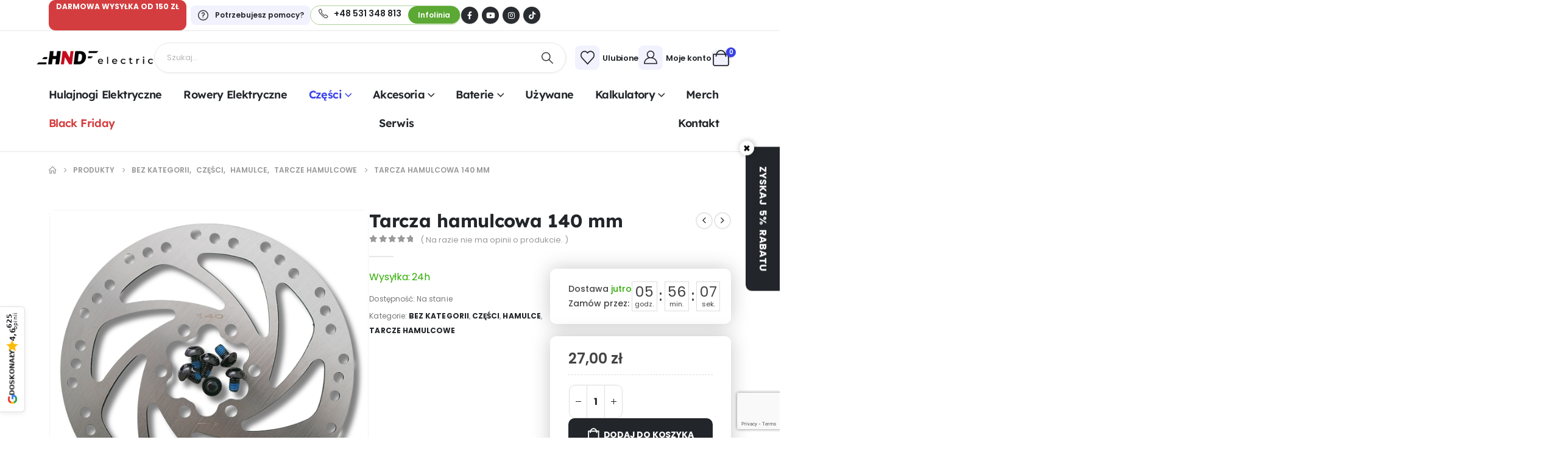

--- FILE ---
content_type: text/html; charset=UTF-8
request_url: https://hndelectric.pl/p/tarcza-hamulcowa-140-mm/
body_size: 100535
content:
	<!DOCTYPE html>
	<html  dir="ltr" lang="pl-PL" prefix="og: https://ogp.me/ns#">
	<head>
		<meta http-equiv="X-UA-Compatible" content="IE=edge" />
		<meta http-equiv="Content-Type" content="text/html; charset=UTF-8" />
		<meta name="viewport" content="width=device-width, initial-scale=1, minimum-scale=1" />

		<link rel="profile" href="https://gmpg.org/xfn/11" />
		<link rel="pingback" href="https://hndelectric.pl/xmlrpc.php" />
						<script>document.documentElement.className = document.documentElement.className + ' yes-js js_active js'</script>
			<title>Tarcza hamulcowa 140 mm - Sklep | HND Electric</title>
	<style>img:is([sizes="auto" i], [sizes^="auto," i]) { contain-intrinsic-size: 3000px 1500px }</style>
	
		<!-- All in One SEO Pro 4.8.3.2 - aioseo.com -->
	<meta name="description" content="Wysyłka: 24h" />
	<meta name="robots" content="max-image-preview:large" />
	<link rel="canonical" href="https://hndelectric.pl/p/tarcza-hamulcowa-140-mm/" />
	<meta name="generator" content="All in One SEO Pro (AIOSEO) 4.8.3.2" />
		<meta property="og:locale" content="pl_PL" />
		<meta property="og:site_name" content="Sklep | HND Electric - Najlepsze hulajnogi i rowery elektryczne" />
		<meta property="og:type" content="article" />
		<meta property="og:title" content="Tarcza hamulcowa 140 mm - Sklep | HND Electric" />
		<meta property="og:description" content="Wysyłka: 24h" />
		<meta property="og:url" content="https://hndelectric.pl/p/tarcza-hamulcowa-140-mm/" />
		<meta property="article:published_time" content="2021-04-21T13:08:41+00:00" />
		<meta property="article:modified_time" content="2025-10-24T08:37:32+00:00" />
		<meta name="twitter:card" content="summary_large_image" />
		<meta name="twitter:title" content="Tarcza hamulcowa 140 mm - Sklep | HND Electric" />
		<meta name="twitter:description" content="Wysyłka: 24h" />
		<script type="application/ld+json" class="aioseo-schema">
			{"@context":"https:\/\/schema.org","@graph":[{"@type":"BreadcrumbList","@id":"https:\/\/hndelectric.pl\/p\/tarcza-hamulcowa-140-mm\/#breadcrumblist","itemListElement":[{"@type":"ListItem","@id":"https:\/\/hndelectric.pl#listItem","position":1,"name":"Home","item":"https:\/\/hndelectric.pl","nextItem":{"@type":"ListItem","@id":"https:\/\/hndelectric.pl\/produkty\/#listItem","name":"Produkty"}},{"@type":"ListItem","@id":"https:\/\/hndelectric.pl\/produkty\/#listItem","position":2,"name":"Produkty","item":"https:\/\/hndelectric.pl\/produkty\/","nextItem":{"@type":"ListItem","@id":"https:\/\/hndelectric.pl\/g\/czesci-zamienne\/#listItem","name":"Cz\u0119\u015bci"},"previousItem":{"@type":"ListItem","@id":"https:\/\/hndelectric.pl#listItem","name":"Home"}},{"@type":"ListItem","@id":"https:\/\/hndelectric.pl\/g\/czesci-zamienne\/#listItem","position":3,"name":"Cz\u0119\u015bci","item":"https:\/\/hndelectric.pl\/g\/czesci-zamienne\/","nextItem":{"@type":"ListItem","@id":"https:\/\/hndelectric.pl\/g\/czesci-zamienne\/hamulce\/#listItem","name":"Hamulce"},"previousItem":{"@type":"ListItem","@id":"https:\/\/hndelectric.pl\/produkty\/#listItem","name":"Produkty"}},{"@type":"ListItem","@id":"https:\/\/hndelectric.pl\/g\/czesci-zamienne\/hamulce\/#listItem","position":4,"name":"Hamulce","item":"https:\/\/hndelectric.pl\/g\/czesci-zamienne\/hamulce\/","nextItem":{"@type":"ListItem","@id":"https:\/\/hndelectric.pl\/g\/czesci-zamienne\/hamulce\/tarcze-hamulcowe\/#listItem","name":"Tarcze hamulcowe"},"previousItem":{"@type":"ListItem","@id":"https:\/\/hndelectric.pl\/g\/czesci-zamienne\/#listItem","name":"Cz\u0119\u015bci"}},{"@type":"ListItem","@id":"https:\/\/hndelectric.pl\/g\/czesci-zamienne\/hamulce\/tarcze-hamulcowe\/#listItem","position":5,"name":"Tarcze hamulcowe","item":"https:\/\/hndelectric.pl\/g\/czesci-zamienne\/hamulce\/tarcze-hamulcowe\/","nextItem":{"@type":"ListItem","@id":"https:\/\/hndelectric.pl\/p\/tarcza-hamulcowa-140-mm\/#listItem","name":"Tarcza hamulcowa 140 mm"},"previousItem":{"@type":"ListItem","@id":"https:\/\/hndelectric.pl\/g\/czesci-zamienne\/hamulce\/#listItem","name":"Hamulce"}},{"@type":"ListItem","@id":"https:\/\/hndelectric.pl\/p\/tarcza-hamulcowa-140-mm\/#listItem","position":6,"name":"Tarcza hamulcowa 140 mm","previousItem":{"@type":"ListItem","@id":"https:\/\/hndelectric.pl\/g\/czesci-zamienne\/hamulce\/tarcze-hamulcowe\/#listItem","name":"Tarcze hamulcowe"}}]},{"@type":"Organization","@id":"https:\/\/hndelectric.pl\/#organization","name":"Sklep | HND Electric","description":"Najlepsze hulajnogi i rowery elektryczne","url":"https:\/\/hndelectric.pl\/"},{"@type":"WebPage","@id":"https:\/\/hndelectric.pl\/p\/tarcza-hamulcowa-140-mm\/#webpage","url":"https:\/\/hndelectric.pl\/p\/tarcza-hamulcowa-140-mm\/","name":"Tarcza hamulcowa 140 mm - Sklep | HND Electric","description":"Wysy\u0142ka: 24h","inLanguage":"pl-PL","isPartOf":{"@id":"https:\/\/hndelectric.pl\/#website"},"breadcrumb":{"@id":"https:\/\/hndelectric.pl\/p\/tarcza-hamulcowa-140-mm\/#breadcrumblist"},"image":{"@type":"ImageObject","url":"https:\/\/hndelectric.pl\/wp-content\/uploads\/2021\/04\/Projekt-bez-nazwy-2025-10-01T120331.448.png","@id":"https:\/\/hndelectric.pl\/p\/tarcza-hamulcowa-140-mm\/#mainImage","width":600,"height":600},"primaryImageOfPage":{"@id":"https:\/\/hndelectric.pl\/p\/tarcza-hamulcowa-140-mm\/#mainImage"},"datePublished":"2021-04-21T15:08:41+02:00","dateModified":"2025-10-24T10:37:32+02:00"},{"@type":"WebSite","@id":"https:\/\/hndelectric.pl\/#website","url":"https:\/\/hndelectric.pl\/","name":"Sklep | HND Electric","description":"Najlepsze hulajnogi i rowery elektryczne","inLanguage":"pl-PL","publisher":{"@id":"https:\/\/hndelectric.pl\/#organization"}}]}
		</script>
		<!-- All in One SEO Pro -->

<link rel='dns-prefetch' href='//www.googletagmanager.com' />
<link rel="alternate" type="application/rss+xml" title="Sklep | HND Electric &raquo; Kanał z wpisami" href="https://hndelectric.pl/feed/" />
<link rel="alternate" type="application/rss+xml" title="Sklep | HND Electric &raquo; Kanał z komentarzami" href="https://hndelectric.pl/comments/feed/" />
<link rel="alternate" type="application/rss+xml" title="Sklep | HND Electric &raquo; Tarcza hamulcowa 140 mm Kanał z komentarzami" href="https://hndelectric.pl/p/tarcza-hamulcowa-140-mm/feed/" />
		<link rel="shortcut icon" href="//hndelectric.pl/wp-content/uploads/2025/09/hnd_favicon_czarny.png" type="image/x-icon" />
				<link rel="apple-touch-icon" href="//hndelectric.pl/wp-content/uploads/2025/09/hnd_favicon_czarny.png" />
				<link rel="apple-touch-icon" sizes="120x120" href="//hndelectric.pl/wp-content/uploads/2025/09/hnd_favicon_czarny.png" />
				<link rel="apple-touch-icon" sizes="76x76" href="//hndelectric.pl/wp-content/uploads/2025/09/hnd_favicon_czarny.png" />
				<link rel="apple-touch-icon" sizes="152x152" href="//hndelectric.pl/wp-content/uploads/2025/09/hnd_favicon_czarny.png" />
		<script>
window._wpemojiSettings = {"baseUrl":"https:\/\/s.w.org\/images\/core\/emoji\/16.0.1\/72x72\/","ext":".png","svgUrl":"https:\/\/s.w.org\/images\/core\/emoji\/16.0.1\/svg\/","svgExt":".svg","source":{"concatemoji":"https:\/\/hndelectric.pl\/wp-includes\/js\/wp-emoji-release.min.js?ver=6.8.3"}};
/*! This file is auto-generated */
!function(s,n){var o,i,e;function c(e){try{var t={supportTests:e,timestamp:(new Date).valueOf()};sessionStorage.setItem(o,JSON.stringify(t))}catch(e){}}function p(e,t,n){e.clearRect(0,0,e.canvas.width,e.canvas.height),e.fillText(t,0,0);var t=new Uint32Array(e.getImageData(0,0,e.canvas.width,e.canvas.height).data),a=(e.clearRect(0,0,e.canvas.width,e.canvas.height),e.fillText(n,0,0),new Uint32Array(e.getImageData(0,0,e.canvas.width,e.canvas.height).data));return t.every(function(e,t){return e===a[t]})}function u(e,t){e.clearRect(0,0,e.canvas.width,e.canvas.height),e.fillText(t,0,0);for(var n=e.getImageData(16,16,1,1),a=0;a<n.data.length;a++)if(0!==n.data[a])return!1;return!0}function f(e,t,n,a){switch(t){case"flag":return n(e,"\ud83c\udff3\ufe0f\u200d\u26a7\ufe0f","\ud83c\udff3\ufe0f\u200b\u26a7\ufe0f")?!1:!n(e,"\ud83c\udde8\ud83c\uddf6","\ud83c\udde8\u200b\ud83c\uddf6")&&!n(e,"\ud83c\udff4\udb40\udc67\udb40\udc62\udb40\udc65\udb40\udc6e\udb40\udc67\udb40\udc7f","\ud83c\udff4\u200b\udb40\udc67\u200b\udb40\udc62\u200b\udb40\udc65\u200b\udb40\udc6e\u200b\udb40\udc67\u200b\udb40\udc7f");case"emoji":return!a(e,"\ud83e\udedf")}return!1}function g(e,t,n,a){var r="undefined"!=typeof WorkerGlobalScope&&self instanceof WorkerGlobalScope?new OffscreenCanvas(300,150):s.createElement("canvas"),o=r.getContext("2d",{willReadFrequently:!0}),i=(o.textBaseline="top",o.font="600 32px Arial",{});return e.forEach(function(e){i[e]=t(o,e,n,a)}),i}function t(e){var t=s.createElement("script");t.src=e,t.defer=!0,s.head.appendChild(t)}"undefined"!=typeof Promise&&(o="wpEmojiSettingsSupports",i=["flag","emoji"],n.supports={everything:!0,everythingExceptFlag:!0},e=new Promise(function(e){s.addEventListener("DOMContentLoaded",e,{once:!0})}),new Promise(function(t){var n=function(){try{var e=JSON.parse(sessionStorage.getItem(o));if("object"==typeof e&&"number"==typeof e.timestamp&&(new Date).valueOf()<e.timestamp+604800&&"object"==typeof e.supportTests)return e.supportTests}catch(e){}return null}();if(!n){if("undefined"!=typeof Worker&&"undefined"!=typeof OffscreenCanvas&&"undefined"!=typeof URL&&URL.createObjectURL&&"undefined"!=typeof Blob)try{var e="postMessage("+g.toString()+"("+[JSON.stringify(i),f.toString(),p.toString(),u.toString()].join(",")+"));",a=new Blob([e],{type:"text/javascript"}),r=new Worker(URL.createObjectURL(a),{name:"wpTestEmojiSupports"});return void(r.onmessage=function(e){c(n=e.data),r.terminate(),t(n)})}catch(e){}c(n=g(i,f,p,u))}t(n)}).then(function(e){for(var t in e)n.supports[t]=e[t],n.supports.everything=n.supports.everything&&n.supports[t],"flag"!==t&&(n.supports.everythingExceptFlag=n.supports.everythingExceptFlag&&n.supports[t]);n.supports.everythingExceptFlag=n.supports.everythingExceptFlag&&!n.supports.flag,n.DOMReady=!1,n.readyCallback=function(){n.DOMReady=!0}}).then(function(){return e}).then(function(){var e;n.supports.everything||(n.readyCallback(),(e=n.source||{}).concatemoji?t(e.concatemoji):e.wpemoji&&e.twemoji&&(t(e.twemoji),t(e.wpemoji)))}))}((window,document),window._wpemojiSettings);
</script>
<link rel='stylesheet' id='acy_front_messages_css-css' href='https://hndelectric.pl/wp-content/plugins/acymailing/media/css/front/messages.min.css?v=1761658952&#038;ver=6.8.3' media='all' />

<link rel='stylesheet' id='wp-components-css' href='https://hndelectric.pl/wp-includes/css/dist/components/style.min.css?ver=6.8.3' media='all' />
<link rel='stylesheet' id='woocommerce-dpd-blocks-integration-frontend-css' href='https://hndelectric.pl/wp-content/plugins/woocommerce-dpd/build/style-point-selection-block.css?ver=1754417499' media='all' />
<link rel='stylesheet' id='woocommerce-dpd-blocks-integration-editor-css' href='https://hndelectric.pl/wp-content/plugins/woocommerce-dpd/build/style-point-selection-block.css?ver=1754417499' media='all' />
<link rel='stylesheet' id='woocommerce-paczkomaty-inpost-blocks-integration-frontend-css' href='https://hndelectric.pl/wp-content/plugins/woocommerce-paczkomaty-inpost/build/style-point-selection-block.css?ver=1753814601' media='all' />
<link rel='stylesheet' id='woocommerce-paczkomaty-inpost-blocks-integration-editor-css' href='https://hndelectric.pl/wp-content/plugins/woocommerce-paczkomaty-inpost/build/style-point-selection-block.css?ver=1753814601' media='all' />
<style id='wp-emoji-styles-inline-css'>

	img.wp-smiley, img.emoji {
		display: inline !important;
		border: none !important;
		box-shadow: none !important;
		height: 1em !important;
		width: 1em !important;
		margin: 0 0.07em !important;
		vertical-align: -0.1em !important;
		background: none !important;
		padding: 0 !important;
	}
</style>
<link rel='stylesheet' id='wp-block-library-css' href='https://hndelectric.pl/wp-includes/css/dist/block-library/style.min.css?ver=6.8.3' media='all' />
<style id='wp-block-library-theme-inline-css'>
.wp-block-audio :where(figcaption){color:#555;font-size:13px;text-align:center}.is-dark-theme .wp-block-audio :where(figcaption){color:#ffffffa6}.wp-block-audio{margin:0 0 1em}.wp-block-code{border:1px solid #ccc;border-radius:4px;font-family:Menlo,Consolas,monaco,monospace;padding:.8em 1em}.wp-block-embed :where(figcaption){color:#555;font-size:13px;text-align:center}.is-dark-theme .wp-block-embed :where(figcaption){color:#ffffffa6}.wp-block-embed{margin:0 0 1em}.blocks-gallery-caption{color:#555;font-size:13px;text-align:center}.is-dark-theme .blocks-gallery-caption{color:#ffffffa6}:root :where(.wp-block-image figcaption){color:#555;font-size:13px;text-align:center}.is-dark-theme :root :where(.wp-block-image figcaption){color:#ffffffa6}.wp-block-image{margin:0 0 1em}.wp-block-pullquote{border-bottom:4px solid;border-top:4px solid;color:currentColor;margin-bottom:1.75em}.wp-block-pullquote cite,.wp-block-pullquote footer,.wp-block-pullquote__citation{color:currentColor;font-size:.8125em;font-style:normal;text-transform:uppercase}.wp-block-quote{border-left:.25em solid;margin:0 0 1.75em;padding-left:1em}.wp-block-quote cite,.wp-block-quote footer{color:currentColor;font-size:.8125em;font-style:normal;position:relative}.wp-block-quote:where(.has-text-align-right){border-left:none;border-right:.25em solid;padding-left:0;padding-right:1em}.wp-block-quote:where(.has-text-align-center){border:none;padding-left:0}.wp-block-quote.is-large,.wp-block-quote.is-style-large,.wp-block-quote:where(.is-style-plain){border:none}.wp-block-search .wp-block-search__label{font-weight:700}.wp-block-search__button{border:1px solid #ccc;padding:.375em .625em}:where(.wp-block-group.has-background){padding:1.25em 2.375em}.wp-block-separator.has-css-opacity{opacity:.4}.wp-block-separator{border:none;border-bottom:2px solid;margin-left:auto;margin-right:auto}.wp-block-separator.has-alpha-channel-opacity{opacity:1}.wp-block-separator:not(.is-style-wide):not(.is-style-dots){width:100px}.wp-block-separator.has-background:not(.is-style-dots){border-bottom:none;height:1px}.wp-block-separator.has-background:not(.is-style-wide):not(.is-style-dots){height:2px}.wp-block-table{margin:0 0 1em}.wp-block-table td,.wp-block-table th{word-break:normal}.wp-block-table :where(figcaption){color:#555;font-size:13px;text-align:center}.is-dark-theme .wp-block-table :where(figcaption){color:#ffffffa6}.wp-block-video :where(figcaption){color:#555;font-size:13px;text-align:center}.is-dark-theme .wp-block-video :where(figcaption){color:#ffffffa6}.wp-block-video{margin:0 0 1em}:root :where(.wp-block-template-part.has-background){margin-bottom:0;margin-top:0;padding:1.25em 2.375em}
</style>
<style id='classic-theme-styles-inline-css'>
/*! This file is auto-generated */
.wp-block-button__link{color:#fff;background-color:#32373c;border-radius:9999px;box-shadow:none;text-decoration:none;padding:calc(.667em + 2px) calc(1.333em + 2px);font-size:1.125em}.wp-block-file__button{background:#32373c;color:#fff;text-decoration:none}
</style>
<link rel='stylesheet' id='yith-wcan-shortcodes-css' href='https://hndelectric.pl/wp-content/plugins/yith-woocommerce-ajax-navigation/assets/css/shortcodes.css?ver=5.13.0' media='all' />
<style id='yith-wcan-shortcodes-inline-css'>
:root{
	--yith-wcan-filters_colors_titles: #434343;
	--yith-wcan-filters_colors_background: #FFFFFF;
	--yith-wcan-filters_colors_accent: #A7144C;
	--yith-wcan-filters_colors_accent_r: 167;
	--yith-wcan-filters_colors_accent_g: 20;
	--yith-wcan-filters_colors_accent_b: 76;
	--yith-wcan-color_swatches_border_radius: 100%;
	--yith-wcan-color_swatches_size: 30px;
	--yith-wcan-labels_style_background: #FFFFFF;
	--yith-wcan-labels_style_background_hover: #A7144C;
	--yith-wcan-labels_style_background_active: #A7144C;
	--yith-wcan-labels_style_text: #434343;
	--yith-wcan-labels_style_text_hover: #FFFFFF;
	--yith-wcan-labels_style_text_active: #FFFFFF;
	--yith-wcan-anchors_style_text: #434343;
	--yith-wcan-anchors_style_text_hover: #A7144C;
	--yith-wcan-anchors_style_text_active: #A7144C;
}
</style>
<link rel='stylesheet' id='jquery-selectBox-css' href='https://hndelectric.pl/wp-content/plugins/yith-woocommerce-wishlist/assets/css/jquery.selectBox.css?ver=1.2.0' media='all' />
<link rel='stylesheet' id='woocommerce_prettyPhoto_css-css' href='//hndelectric.pl/wp-content/plugins/woocommerce/assets/css/prettyPhoto.css?ver=3.1.6' media='all' />
<link rel='stylesheet' id='yith-wcwl-main-css' href='https://hndelectric.pl/wp-content/plugins/yith-woocommerce-wishlist/assets/css/style.css?ver=4.8.0' media='all' />
<style id='yith-wcwl-main-inline-css'>
 :root { --add-to-wishlist-icon-color: #222529; --added-to-wishlist-icon-color: #e27c7c; --rounded-corners-radius: 16px; --add-to-cart-rounded-corners-radius: 16px; --color-headers-background: #F4F4F4; --feedback-duration: 3s } 
 :root { --add-to-wishlist-icon-color: #222529; --added-to-wishlist-icon-color: #e27c7c; --rounded-corners-radius: 16px; --add-to-cart-rounded-corners-radius: 16px; --color-headers-background: #F4F4F4; --feedback-duration: 3s } 
</style>
<link rel='stylesheet' id='cr-frontend-css-css' href='https://hndelectric.pl/wp-content/plugins/customer-reviews-woocommerce/css/frontend.css?ver=5.81.2' media='all' />
<link rel='stylesheet' id='cr-badges-css-css' href='https://hndelectric.pl/wp-content/plugins/customer-reviews-woocommerce/css/badges.css?ver=5.81.2' media='all' />
<style id='global-styles-inline-css'>
:root{--wp--preset--aspect-ratio--square: 1;--wp--preset--aspect-ratio--4-3: 4/3;--wp--preset--aspect-ratio--3-4: 3/4;--wp--preset--aspect-ratio--3-2: 3/2;--wp--preset--aspect-ratio--2-3: 2/3;--wp--preset--aspect-ratio--16-9: 16/9;--wp--preset--aspect-ratio--9-16: 9/16;--wp--preset--color--black: #000000;--wp--preset--color--cyan-bluish-gray: #abb8c3;--wp--preset--color--white: #ffffff;--wp--preset--color--pale-pink: #f78da7;--wp--preset--color--vivid-red: #cf2e2e;--wp--preset--color--luminous-vivid-orange: #ff6900;--wp--preset--color--luminous-vivid-amber: #fcb900;--wp--preset--color--light-green-cyan: #7bdcb5;--wp--preset--color--vivid-green-cyan: #00d084;--wp--preset--color--pale-cyan-blue: #8ed1fc;--wp--preset--color--vivid-cyan-blue: #0693e3;--wp--preset--color--vivid-purple: #9b51e0;--wp--preset--color--primary: var(--porto-primary-color);--wp--preset--color--secondary: var(--porto-secondary-color);--wp--preset--color--tertiary: var(--porto-tertiary-color);--wp--preset--color--quaternary: var(--porto-quaternary-color);--wp--preset--color--dark: var(--porto-dark-color);--wp--preset--color--light: var(--porto-light-color);--wp--preset--color--primary-hover: var(--porto-primary-light-5);--wp--preset--gradient--vivid-cyan-blue-to-vivid-purple: linear-gradient(135deg,rgba(6,147,227,1) 0%,rgb(155,81,224) 100%);--wp--preset--gradient--light-green-cyan-to-vivid-green-cyan: linear-gradient(135deg,rgb(122,220,180) 0%,rgb(0,208,130) 100%);--wp--preset--gradient--luminous-vivid-amber-to-luminous-vivid-orange: linear-gradient(135deg,rgba(252,185,0,1) 0%,rgba(255,105,0,1) 100%);--wp--preset--gradient--luminous-vivid-orange-to-vivid-red: linear-gradient(135deg,rgba(255,105,0,1) 0%,rgb(207,46,46) 100%);--wp--preset--gradient--very-light-gray-to-cyan-bluish-gray: linear-gradient(135deg,rgb(238,238,238) 0%,rgb(169,184,195) 100%);--wp--preset--gradient--cool-to-warm-spectrum: linear-gradient(135deg,rgb(74,234,220) 0%,rgb(151,120,209) 20%,rgb(207,42,186) 40%,rgb(238,44,130) 60%,rgb(251,105,98) 80%,rgb(254,248,76) 100%);--wp--preset--gradient--blush-light-purple: linear-gradient(135deg,rgb(255,206,236) 0%,rgb(152,150,240) 100%);--wp--preset--gradient--blush-bordeaux: linear-gradient(135deg,rgb(254,205,165) 0%,rgb(254,45,45) 50%,rgb(107,0,62) 100%);--wp--preset--gradient--luminous-dusk: linear-gradient(135deg,rgb(255,203,112) 0%,rgb(199,81,192) 50%,rgb(65,88,208) 100%);--wp--preset--gradient--pale-ocean: linear-gradient(135deg,rgb(255,245,203) 0%,rgb(182,227,212) 50%,rgb(51,167,181) 100%);--wp--preset--gradient--electric-grass: linear-gradient(135deg,rgb(202,248,128) 0%,rgb(113,206,126) 100%);--wp--preset--gradient--midnight: linear-gradient(135deg,rgb(2,3,129) 0%,rgb(40,116,252) 100%);--wp--preset--font-size--small: 13px;--wp--preset--font-size--medium: 20px;--wp--preset--font-size--large: 36px;--wp--preset--font-size--x-large: 42px;--wp--preset--spacing--20: 0.44rem;--wp--preset--spacing--30: 0.67rem;--wp--preset--spacing--40: 1rem;--wp--preset--spacing--50: 1.5rem;--wp--preset--spacing--60: 2.25rem;--wp--preset--spacing--70: 3.38rem;--wp--preset--spacing--80: 5.06rem;--wp--preset--shadow--natural: 6px 6px 9px rgba(0, 0, 0, 0.2);--wp--preset--shadow--deep: 12px 12px 50px rgba(0, 0, 0, 0.4);--wp--preset--shadow--sharp: 6px 6px 0px rgba(0, 0, 0, 0.2);--wp--preset--shadow--outlined: 6px 6px 0px -3px rgba(255, 255, 255, 1), 6px 6px rgba(0, 0, 0, 1);--wp--preset--shadow--crisp: 6px 6px 0px rgba(0, 0, 0, 1);}:where(.is-layout-flex){gap: 0.5em;}:where(.is-layout-grid){gap: 0.5em;}body .is-layout-flex{display: flex;}.is-layout-flex{flex-wrap: wrap;align-items: center;}.is-layout-flex > :is(*, div){margin: 0;}body .is-layout-grid{display: grid;}.is-layout-grid > :is(*, div){margin: 0;}:where(.wp-block-columns.is-layout-flex){gap: 2em;}:where(.wp-block-columns.is-layout-grid){gap: 2em;}:where(.wp-block-post-template.is-layout-flex){gap: 1.25em;}:where(.wp-block-post-template.is-layout-grid){gap: 1.25em;}.has-black-color{color: var(--wp--preset--color--black) !important;}.has-cyan-bluish-gray-color{color: var(--wp--preset--color--cyan-bluish-gray) !important;}.has-white-color{color: var(--wp--preset--color--white) !important;}.has-pale-pink-color{color: var(--wp--preset--color--pale-pink) !important;}.has-vivid-red-color{color: var(--wp--preset--color--vivid-red) !important;}.has-luminous-vivid-orange-color{color: var(--wp--preset--color--luminous-vivid-orange) !important;}.has-luminous-vivid-amber-color{color: var(--wp--preset--color--luminous-vivid-amber) !important;}.has-light-green-cyan-color{color: var(--wp--preset--color--light-green-cyan) !important;}.has-vivid-green-cyan-color{color: var(--wp--preset--color--vivid-green-cyan) !important;}.has-pale-cyan-blue-color{color: var(--wp--preset--color--pale-cyan-blue) !important;}.has-vivid-cyan-blue-color{color: var(--wp--preset--color--vivid-cyan-blue) !important;}.has-vivid-purple-color{color: var(--wp--preset--color--vivid-purple) !important;}.has-black-background-color{background-color: var(--wp--preset--color--black) !important;}.has-cyan-bluish-gray-background-color{background-color: var(--wp--preset--color--cyan-bluish-gray) !important;}.has-white-background-color{background-color: var(--wp--preset--color--white) !important;}.has-pale-pink-background-color{background-color: var(--wp--preset--color--pale-pink) !important;}.has-vivid-red-background-color{background-color: var(--wp--preset--color--vivid-red) !important;}.has-luminous-vivid-orange-background-color{background-color: var(--wp--preset--color--luminous-vivid-orange) !important;}.has-luminous-vivid-amber-background-color{background-color: var(--wp--preset--color--luminous-vivid-amber) !important;}.has-light-green-cyan-background-color{background-color: var(--wp--preset--color--light-green-cyan) !important;}.has-vivid-green-cyan-background-color{background-color: var(--wp--preset--color--vivid-green-cyan) !important;}.has-pale-cyan-blue-background-color{background-color: var(--wp--preset--color--pale-cyan-blue) !important;}.has-vivid-cyan-blue-background-color{background-color: var(--wp--preset--color--vivid-cyan-blue) !important;}.has-vivid-purple-background-color{background-color: var(--wp--preset--color--vivid-purple) !important;}.has-black-border-color{border-color: var(--wp--preset--color--black) !important;}.has-cyan-bluish-gray-border-color{border-color: var(--wp--preset--color--cyan-bluish-gray) !important;}.has-white-border-color{border-color: var(--wp--preset--color--white) !important;}.has-pale-pink-border-color{border-color: var(--wp--preset--color--pale-pink) !important;}.has-vivid-red-border-color{border-color: var(--wp--preset--color--vivid-red) !important;}.has-luminous-vivid-orange-border-color{border-color: var(--wp--preset--color--luminous-vivid-orange) !important;}.has-luminous-vivid-amber-border-color{border-color: var(--wp--preset--color--luminous-vivid-amber) !important;}.has-light-green-cyan-border-color{border-color: var(--wp--preset--color--light-green-cyan) !important;}.has-vivid-green-cyan-border-color{border-color: var(--wp--preset--color--vivid-green-cyan) !important;}.has-pale-cyan-blue-border-color{border-color: var(--wp--preset--color--pale-cyan-blue) !important;}.has-vivid-cyan-blue-border-color{border-color: var(--wp--preset--color--vivid-cyan-blue) !important;}.has-vivid-purple-border-color{border-color: var(--wp--preset--color--vivid-purple) !important;}.has-vivid-cyan-blue-to-vivid-purple-gradient-background{background: var(--wp--preset--gradient--vivid-cyan-blue-to-vivid-purple) !important;}.has-light-green-cyan-to-vivid-green-cyan-gradient-background{background: var(--wp--preset--gradient--light-green-cyan-to-vivid-green-cyan) !important;}.has-luminous-vivid-amber-to-luminous-vivid-orange-gradient-background{background: var(--wp--preset--gradient--luminous-vivid-amber-to-luminous-vivid-orange) !important;}.has-luminous-vivid-orange-to-vivid-red-gradient-background{background: var(--wp--preset--gradient--luminous-vivid-orange-to-vivid-red) !important;}.has-very-light-gray-to-cyan-bluish-gray-gradient-background{background: var(--wp--preset--gradient--very-light-gray-to-cyan-bluish-gray) !important;}.has-cool-to-warm-spectrum-gradient-background{background: var(--wp--preset--gradient--cool-to-warm-spectrum) !important;}.has-blush-light-purple-gradient-background{background: var(--wp--preset--gradient--blush-light-purple) !important;}.has-blush-bordeaux-gradient-background{background: var(--wp--preset--gradient--blush-bordeaux) !important;}.has-luminous-dusk-gradient-background{background: var(--wp--preset--gradient--luminous-dusk) !important;}.has-pale-ocean-gradient-background{background: var(--wp--preset--gradient--pale-ocean) !important;}.has-electric-grass-gradient-background{background: var(--wp--preset--gradient--electric-grass) !important;}.has-midnight-gradient-background{background: var(--wp--preset--gradient--midnight) !important;}.has-small-font-size{font-size: var(--wp--preset--font-size--small) !important;}.has-medium-font-size{font-size: var(--wp--preset--font-size--medium) !important;}.has-large-font-size{font-size: var(--wp--preset--font-size--large) !important;}.has-x-large-font-size{font-size: var(--wp--preset--font-size--x-large) !important;}
:where(.wp-block-post-template.is-layout-flex){gap: 1.25em;}:where(.wp-block-post-template.is-layout-grid){gap: 1.25em;}
:where(.wp-block-columns.is-layout-flex){gap: 2em;}:where(.wp-block-columns.is-layout-grid){gap: 2em;}
:root :where(.wp-block-pullquote){font-size: 1.5em;line-height: 1.6;}
</style>
<link rel='stylesheet' id='contact-form-7-css' href='https://hndelectric.pl/wp-content/plugins/contact-form-7/includes/css/styles.css?ver=6.1.1' media='all' />
<link rel='stylesheet' id='sr7css-css' href='//hndelectric.pl/wp-content/plugins/revslider/public/css/sr7.css?ver=6.7.36' media='all' />
<link rel='stylesheet' id='slicewp-style-css' href='https://hndelectric.pl/wp-content/plugins/slicewp/assets/css/style-front-end.css?ver=1.1.34' media='all' />
<link rel='stylesheet' id='photoswipe-css' href='https://hndelectric.pl/wp-content/plugins/woocommerce/assets/css/photoswipe/photoswipe.min.css?ver=10.1.1' media='all' />
<link rel='stylesheet' id='photoswipe-default-skin-css' href='https://hndelectric.pl/wp-content/plugins/woocommerce/assets/css/photoswipe/default-skin/default-skin.min.css?ver=10.1.1' media='all' />
<style id='woocommerce-inline-inline-css'>
.woocommerce form .form-row .required { visibility: visible; }
</style>
<link rel='stylesheet' id='alpus-plugin-framework-base-css' href='https://hndelectric.pl/wp-content/plugins/alpus-flexbox/plugin-framework/assets/css/base.min.css?ver=1.3.0' media='all' />
<link rel='stylesheet' id='alpus-plugin-framework-css' href='https://hndelectric.pl/wp-content/plugins/alpus-flexbox/plugin-framework/assets/css/framework.min.css?ver=1.3.0' media='all' />
<link rel='stylesheet' id='p24-styles-css' href='https://hndelectric.pl/wp-content/plugins/woo-przelewy24/assets/css/styles.css?ver=1.0.14.2' media='all' />
<link rel='stylesheet' id='brands-styles-css' href='https://hndelectric.pl/wp-content/plugins/woocommerce/assets/css/brands.css?ver=10.1.1' media='all' />
<link rel='stylesheet' id='elementor-frontend-css' href='https://hndelectric.pl/wp-content/uploads/elementor/css/custom-frontend.min.css?ver=1762273873' media='all' />
<style id='elementor-frontend-inline-css'>
.elementor-kit-6250{--e-global-color-primary:#3740ea;--e-global-color-secondary:#d43d3f;--e-global-color-tertiary:#944cf5;--e-global-color-quaternary:#5ca835;--e-global-color-primary_hover:#4f57ed;--e-global-color-836a8c8:#FFFFFF;--e-global-typography-primary-font-family:"Roboto";--e-global-typography-primary-font-weight:600;--e-global-typography-secondary-font-family:"Roboto Slab";--e-global-typography-secondary-font-weight:400;--e-global-typography-text-font-family:"Roboto";--e-global-typography-text-font-weight:400;--e-global-typography-accent-font-family:"Roboto";--e-global-typography-accent-font-weight:500;}.elementor-kit-6250 e-page-transition{background-color:#FFBC7D;}.elementor-section.elementor-section-boxed > .elementor-container{max-width:1440px;}.e-con{--container-max-width:1440px;--container-default-padding-top:0px;--container-default-padding-right:0px;--container-default-padding-bottom:0px;--container-default-padding-left:0px;}.elementor-widget:not(:last-child){margin-block-end:20px;}.elementor-element{--widgets-spacing:20px 20px;--widgets-spacing-row:20px;--widgets-spacing-column:20px;}{}h1.page-title{display:var(--page-title-display);}@media(max-width:991px){.elementor-section.elementor-section-boxed > .elementor-container{max-width:1024px;}.e-con{--container-max-width:1024px;}}@media(max-width:767px){.elementor-section.elementor-section-boxed > .elementor-container{max-width:767px;}.e-con{--container-max-width:767px;}}
.elementor-54652 .elementor-element.elementor-element-a3ab718{--display:flex;--flex-direction:column;--container-widget-width:100%;--container-widget-height:initial;--container-widget-flex-grow:0;--container-widget-align-self:initial;--flex-wrap-mobile:wrap;--padding-block-start:3vw;--padding-block-end:3vw;--padding-inline-start:3vw;--padding-inline-end:3vw;}.container-fluid .e-parent.e-con-full .e-con-boxed.elementor-element-a3ab718{--padding-inline-start:3vw;--padding-inline-end:3vw;}.elementor-54652 .elementor-element.elementor-element-7944a2b{--display:grid;--e-con-grid-template-columns:repeat(2, 1fr);--e-con-grid-template-rows:repeat(3, 1fr);--grid-auto-flow:row;--align-items:center;--margin-top:0;--margin-bottom:0;--margin-left:auto;--margin-right:auto;--padding-block-start:0px;--padding-block-end:0px;--padding-inline-start:0px;--padding-inline-end:0px;}.container-fluid .e-parent.e-con-full .e-con-boxed.elementor-element-7944a2b{--padding-inline-start:0px;--padding-inline-end:0px;}.elementor-54652 .elementor-element.elementor-element-2f28491 img{width:auto;height:5em;}.elementor-54652 .elementor-element.elementor-element-eaa2440 img{width:auto;height:5em;}.elementor-54652 .elementor-element.elementor-element-2ea4b6b img{width:auto;height:5em;}#elementor-popup-modal-54652{background-color:rgba(0,0,0,.8);justify-content:center;align-items:center;pointer-events:all;}#elementor-popup-modal-54652 .dialog-message{width:fit-content;height:auto;}#elementor-popup-modal-54652 .dialog-close-button{display:flex;}#elementor-popup-modal-54652 .dialog-widget-content{border-radius:10px 10px 10px 10px;box-shadow:2px 8px 23px 3px rgba(0,0,0,0.2);}@media(max-width:991px){.elementor-54652 .elementor-element.elementor-element-7944a2b{--grid-auto-flow:row;}}@media(min-width:768px){.elementor-54652 .elementor-element.elementor-element-7944a2b{--width:60%;}}@media(max-width:767px){.elementor-54652 .elementor-element.elementor-element-7944a2b{--e-con-grid-template-columns:repeat(1, 1fr);--grid-auto-flow:row;}}
.elementor-54527 .elementor-element.elementor-element-670ad44{--display:flex;--flex-direction:column;--container-widget-width:100%;--container-widget-height:initial;--container-widget-flex-grow:0;--container-widget-align-self:initial;--flex-wrap-mobile:wrap;}.elementor-54527 .elementor-element.elementor-element-7d878f5 > .elementor-widget-container{margin:02em 0em 0em 0em;}.elementor-54527 .elementor-element.elementor-element-7d878f5{text-align:center;}.elementor-54527 .elementor-element.elementor-element-3784ad9{--display:grid;--e-con-grid-template-columns:repeat(2, 1fr);--e-con-grid-template-rows:repeat(1, 1fr);--grid-auto-flow:row;--margin-top:0rem;--margin-bottom:2rem;--margin-left:0rem;--margin-right:0rem;--padding-block-start:0rem;--padding-block-end:0rem;--padding-inline-start:3rem;--padding-inline-end:3rem;}.container-fluid .e-parent.e-con-full .e-con-boxed.elementor-element-3784ad9{--padding-inline-start:3rem;--padding-inline-end:3rem;}.elementor-54527 .elementor-element.elementor-element-3784ad9.e-con{--flex-grow:0;--flex-shrink:0;}.elementor-54527 .elementor-element.elementor-element-af779ae{--display:flex;}.elementor-54527 .elementor-element.elementor-element-a50d2bb{--display:grid;--e-con-grid-template-columns:repeat(2, 1fr);--e-con-grid-template-rows:repeat(1, 1fr);--grid-auto-flow:row;}#elementor-popup-modal-54527{background-color:rgba(0,0,0,.8);justify-content:center;align-items:center;pointer-events:all;}#elementor-popup-modal-54527 .dialog-message{width:50vw;height:auto;}#elementor-popup-modal-54527 .dialog-close-button{display:flex;}#elementor-popup-modal-54527 .dialog-widget-content{border-radius:10px 10px 10px 10px;box-shadow:2px 8px 23px 3px rgba(0,0,0,0.2);}@media(max-width:991px){.elementor-54527 .elementor-element.elementor-element-3784ad9{--grid-auto-flow:row;}.elementor-54527 .elementor-element.elementor-element-a50d2bb{--grid-auto-flow:row;}}@media(min-width:768px){.elementor-54527 .elementor-element.elementor-element-3784ad9{--width:94.219%;}}@media(max-width:767px){.elementor-54527 .elementor-element.elementor-element-3784ad9{--e-con-grid-template-columns:repeat(1, 1fr);--e-con-grid-template-rows:repeat(1, 1fr);--grid-auto-flow:row;}.elementor-54527 .elementor-element.elementor-element-a50d2bb{--e-con-grid-template-columns:repeat(1, 1fr);--grid-auto-flow:row;}}/* Start custom CSS for container, class: .elementor-element-3784ad9 */.elementor-54527 .elementor-element.elementor-element-3784ad9 {
    color: #222529;
}/* End custom CSS */
.elementor-55012 .elementor-element.elementor-element-e7c8b5c{--display:flex;--flex-direction:column;--container-widget-width:100%;--container-widget-height:initial;--container-widget-flex-grow:0;--container-widget-align-self:initial;--flex-wrap-mobile:wrap;}.elementor-55012 .elementor-element.elementor-element-7610687{--display:flex;--gap:0px 0px;--row-gap:0px;--column-gap:0px;--overlay-opacity:0.5;--border-radius:10px 10px 10px 10px;box-shadow:0px 0px 10px 0px rgba(255, 255, 255, 0);--padding-block-start:40px;--padding-block-end:40px;--padding-inline-start:60px;--padding-inline-end:60px;}.elementor-55012 .elementor-element.elementor-element-7610687:not(.elementor-motion-effects-element-type-background), .elementor-55012 .elementor-element.elementor-element-7610687 > .elementor-motion-effects-container > .elementor-motion-effects-layer{background-color:#0201010F;background-image:url("https://hndelectric.pl/wp-content/uploads/2024/07/Projekt-bez-nazwy-7.png");background-position:center center;background-repeat:no-repeat;}.elementor-55012 .elementor-element.elementor-element-7610687::before, .elementor-55012 .elementor-element.elementor-element-7610687 > .elementor-background-video-container::before, .elementor-55012 .elementor-element.elementor-element-7610687 > .e-con-inner > .elementor-background-video-container::before, .elementor-55012 .elementor-element.elementor-element-7610687 > .elementor-background-slideshow::before, .elementor-55012 .elementor-element.elementor-element-7610687 > .e-con-inner > .elementor-background-slideshow::before, .elementor-55012 .elementor-element.elementor-element-7610687 > .elementor-motion-effects-container > .elementor-motion-effects-layer::before{background-color:#000000;--background-overlay:'';}.container-fluid .e-parent.e-con-full .e-con-boxed.elementor-element-7610687{--padding-inline-start:60px;--padding-inline-end:60px;}.elementor-55012 .elementor-element.elementor-element-7b10911 .elementor-heading-title{font-weight:600;color:#FFFFFF;}.elementor-55012 .elementor-element.elementor-element-38cd686{color:#FFFFFF;}.elementor-55012 .elementor-element.elementor-element-f999e97{color:#FFFFFF;}#elementor-popup-modal-55012{background-color:rgba(0,0,0,.8);justify-content:center;align-items:center;pointer-events:all;}#elementor-popup-modal-55012 .dialog-message{width:640px;height:auto;}#elementor-popup-modal-55012 .dialog-close-button{display:flex;font-size:18px;}#elementor-popup-modal-55012 .dialog-widget-content{border-radius:10px 10px 10px 10px;box-shadow:0px 10px 100px -50px rgba(255, 255, 255, 0.2);}#elementor-popup-modal-55012 .dialog-close-button i{color:var( --e-global-color-836a8c8 );}#elementor-popup-modal-55012 .dialog-close-button svg{fill:var( --e-global-color-836a8c8 );}@media(min-width:768px){.elementor-55012 .elementor-element.elementor-element-7610687{--width:100%;}}@media(max-width:991px){.elementor-55012 .elementor-element.elementor-element-7610687{--padding-block-start:40px;--padding-block-end:40px;--padding-inline-start:40px;--padding-inline-end:40px;}.container-fluid .e-parent.e-con-full .e-con-boxed.elementor-element-7610687{--padding-inline-start:40px;--padding-inline-end:40px;}}@media(max-width:767px){.elementor-55012 .elementor-element.elementor-element-7610687{--padding-block-start:40px;--padding-block-end:40px;--padding-inline-start:40px;--padding-inline-end:40px;}.container-fluid .e-parent.e-con-full .e-con-boxed.elementor-element-7610687{--padding-inline-start:40px;--padding-inline-end:40px;}.elementor-55012 .elementor-element.elementor-element-7b10911{text-align:center;}}
</style>
<link rel='stylesheet' id='widget-image-css' href='https://hndelectric.pl/wp-content/plugins/elementor/assets/css/widget-image.min.css?ver=3.31.2' media='all' />
<link rel='stylesheet' id='e-popup-css' href='https://hndelectric.pl/wp-content/plugins/elementor-pro/assets/css/conditionals/popup.min.css?ver=3.31.2' media='all' />
<link rel='stylesheet' id='widget-heading-css' href='https://hndelectric.pl/wp-content/plugins/elementor/assets/css/widget-heading.min.css?ver=3.31.2' media='all' />
<link rel='stylesheet' id='flexible-shipping-free-shipping-css' href='https://hndelectric.pl/wp-content/plugins/flexible-shipping/assets/dist/css/free-shipping.css?ver=6.3.0.2' media='all' />
<link rel='stylesheet' id='tablepress-default-css' href='https://hndelectric.pl/wp-content/plugins/tablepress/css/build/default.css?ver=3.2' media='all' />
<link rel='stylesheet' id='porto-fs-progress-bar-css' href='https://hndelectric.pl/wp-content/themes/porto/inc/lib/woocommerce-shipping-progress-bar/shipping-progress-bar.css?ver=7.6.2' media='all' />
<link rel='stylesheet' id='cwginstock_frontend_css-css' href='https://hndelectric.pl/wp-content/plugins/back-in-stock-notifier-for-woocommerce/assets/css/frontend.min.css?ver=6.0.9.1' media='' />
<link rel='stylesheet' id='cwginstock_bootstrap-css' href='https://hndelectric.pl/wp-content/plugins/back-in-stock-notifier-for-woocommerce/assets/css/bootstrap.min.css?ver=6.0.9.1' media='' />
<link rel='stylesheet' id='porto-css-vars-css' href='https://hndelectric.pl/wp-content/uploads/porto_styles/theme_css_vars.css?ver=7.6.2' media='all' />
<link rel='stylesheet' id='bootstrap-css' href='https://hndelectric.pl/wp-content/uploads/porto_styles/bootstrap.css?ver=7.6.2' media='all' />
<link rel='stylesheet' id='porto-plugins-css' href='https://hndelectric.pl/wp-content/themes/porto/css/plugins.css?ver=7.6.2' media='all' />
<link rel='stylesheet' id='porto-theme-css' href='https://hndelectric.pl/wp-content/themes/porto/css/theme.css?ver=7.6.2' media='all' />
<link rel='stylesheet' id='porto-header-shop-css' href='https://hndelectric.pl/wp-content/themes/porto/css/part/header-shop.css?ver=7.6.2' media='all' />
<link rel='stylesheet' id='porto-side-nav-panel-css' href='https://hndelectric.pl/wp-content/themes/porto/css/part/side-nav-panel.css?ver=7.6.2' media='all' />
<link rel='stylesheet' id='porto-revslider-css' href='https://hndelectric.pl/wp-content/themes/porto/css/part/revslider.css?ver=7.6.2' media='all' />
<link rel='stylesheet' id='porto-media-mobile-sidebar-css' href='https://hndelectric.pl/wp-content/themes/porto/css/part/media-mobile-sidebar.css?ver=7.6.2' media='(max-width:991px)' />
<link rel='stylesheet' id='porto-shortcodes-css' href='https://hndelectric.pl/wp-content/uploads/porto_styles/shortcodes.css?ver=7.6.2' media='all' />
<link rel='stylesheet' id='porto-theme-shop-css' href='https://hndelectric.pl/wp-content/themes/porto/css/theme_shop.css?ver=7.6.2' media='all' />
<link rel='stylesheet' id='porto-only-product-css' href='https://hndelectric.pl/wp-content/themes/porto/css/part/only-product.css?ver=7.6.2' media='all' />
<link rel='stylesheet' id='porto-shop-sidebar-base-css' href='https://hndelectric.pl/wp-content/themes/porto/css/part/shop-sidebar-base.css?ver=7.6.2' media='all' />
<link rel='stylesheet' id='porto-theme-elementor-css' href='https://hndelectric.pl/wp-content/themes/porto/css/theme_elementor.css?ver=7.6.2' media='all' />
<link rel='stylesheet' id='porto-dynamic-style-css' href='https://hndelectric.pl/wp-content/uploads/porto_styles/dynamic_style.css?ver=7.6.2' media='all' />
<link rel='stylesheet' id='porto-type-builder-css' href='https://hndelectric.pl/wp-content/plugins/porto-functionality/builders/assets/type-builder.css?ver=3.6.2' media='all' />
<link rel='stylesheet' id='porto-sp-layout-css' href='https://hndelectric.pl/wp-content/themes/porto/css/theme/shop/single-product/builder.css?ver=7.6.2' media='all' />
<link rel='stylesheet' id='porto-single-post-style-css' href='https://hndelectric.pl/wp-content/themes/porto/css/theme/blog/single-post/modern.css?ver=7.6.2' media='all' />
<link rel='stylesheet' id='porto-style-css' href='https://hndelectric.pl/wp-content/themes/porto/style.css?ver=7.6.2' media='all' />
<style id='porto-style-inline-css'>
.side-header-narrow-bar-logo{max-width:560px}@media (min-width:992px){}.page-top ul.breadcrumb > li.home{display:inline-block}.page-top ul.breadcrumb > li.home a{position:relative;width:1em;text-indent:-9999px}.page-top ul.breadcrumb > li.home a:after{content:"\e883";font-family:'porto';float:left;text-indent:0}.product-images .img-thumbnail .inner,.product-images .img-thumbnail .inner img{-webkit-transform:none;transform:none}.sticky-product{position:fixed;top:0;left:0;width:100%;z-index:1001;background-color:#fff;box-shadow:0 3px 5px rgba(0,0,0,0.08);padding:15px 0}.sticky-product.pos-bottom{top:auto;bottom:var(--porto-icon-menus-mobile,0);box-shadow:0 -3px 5px rgba(0,0,0,0.08)}.sticky-product .container{display:-ms-flexbox;display:flex;-ms-flex-align:center;align-items:center;-ms-flex-wrap:wrap;flex-wrap:wrap}.sticky-product .sticky-image{max-width:60px;margin-right:15px}.sticky-product .add-to-cart{-ms-flex:1;flex:1;text-align:right;margin-top:5px}.sticky-product .product-name{font-size:16px;font-weight:600;line-height:inherit;margin-bottom:0}.sticky-product .sticky-detail{line-height:1.5;display:-ms-flexbox;display:flex}.sticky-product .star-rating{margin:5px 15px;font-size:1em}.sticky-product .availability{padding-top:2px}.sticky-product .sticky-detail .price{font-family:Lexend,Lexend,sans-serif;font-weight:400;margin-bottom:0;font-size:1.3em;line-height:1.5}.sticky-product.pos-top:not(.hide){top:0;opacity:1;visibility:visible;transform:translate3d( 0,0,0 )}.sticky-product.pos-top.scroll-down{opacity:0 !important;visibility:hidden;transform:translate3d( 0,-100%,0 )}.sticky-product.sticky-ready{transition:left .3s,visibility 0.3s,opacity 0.3s,transform 0.3s,top 0.3s ease}.sticky-product .quantity.extra-type{display:none}@media (min-width:992px){body.single-product .sticky-product .container{padding-left:calc(var(--porto-grid-gutter-width) / 2);padding-right:calc(var(--porto-grid-gutter-width) / 2)}}.sticky-product .container{padding-left:var(--porto-fluid-spacing);padding-right:var(--porto-fluid-spacing)}@media (max-width:768px){.sticky-product .sticky-image,.sticky-product .sticky-detail,.sticky-product{display:none}.sticky-product.show-mobile{display:block;padding-top:10px;padding-bottom:10px}.sticky-product.show-mobile .add-to-cart{margin-top:0}.sticky-product.show-mobile .single_add_to_cart_button{margin:0;width:100%}}.stock.out-of-stock{height:fit-content!important;opacity:0.6}.search-sku{display:none}.cwginstock-subscribe-form .panel{margin-bottom:20px;border:0 solid transparent;border-radius:4px;-webkit-box-shadow:0 1px 1px rgba(0,0,0,.05);box-shadow:0 1px 1px rgba(0,0,0,.05)}.cwginstock-subscribe-form .panel-primary>.panel-heading{color:#222529;background-color:transparent}.cwginstock-subscribe-form .panel-heading{padding:10px 15px;border-bottom:0 solid transparent}.cwginstock-panel-heading h4{color:#222529}.cwginstock-subscribe-form .panel{margin-bottom:20px;border:1px solid transparent;border-radius:4px;-webkit-box-shadow:0 1px 1px rgba(0,0,0,.05);box-shadow:0 1px 1px rgba(0,0,0,.05)}.nav-shadow .elementor-swiper-button-next,.nav-shadow .owl-next{box-shadow:2px 2px 0 0 rgba(0,0,0,0.03)}.nav-shadow .elementor-swiper-button-prev,.nav-shadow .owl-prev{box-shadow:-2px 2px 0 0 rgba(0,0,0,0.03)}.custom-nav .porto-carousel .owl-nav > button{border:1px solid #E7E7E7;transition:background .3s,border .3s,color .3s}.custom-nav .porto-carousel .owl-nav > button:hover{border-color:var(--porto-primary-color)}.custom-nav .owl-nav button.disabled{opacity:0;visibility:hidden}.page-top{margin-top:7px}.product.type-product .labels > *,.single-product .summary-before .labels > *{border-radius:15px}.single-product .product-image-slider,.single-product .product-thumbnails .img-thumbnail{border-radius:10px;overflow:hidden}.woocommerce-wishlist .page-top{margin-top:0;border:none}@media (max-width:1479px){.hero-slider{font-size:13px}}@media (max-width:1159px){.hero-slider{font-size:11px}}@media (max-width:991px){.hero-slider{font-size:9px}}@media (max-width:575px){.hero-slider .swiper-slide .slide-title .elementor-widget-container{margin-bottom:1.2rem}.hero-slider .swiper-slide .elementor-widget .btn{font-size:11px;padding:.55em 1.47em}}.custom-services .swiper-wrapper .swiper-slide{height:auto}.custom-services .porto-icon{position:relative;z-index:1}.custom-services .porto-icon::after{content:'';position:absolute;top:-2px;right:3px;width:.75em;height:.8em;background-color:#eff1f5;border-radius:50%;z-index:-1}.porto_countdown .porto_countdown-row .porto_countdown-section:last-child{margin-right:0}.custom-divider .porto_countdown-section{position:relative}.custom-divider .porto_countdown-section:not(:last-child)::after{content:':';position:absolute;top:50%;right:-19px;transform:translateY( -50% );font-size:30px;color:#222529}@media (max-width:767px){.custom-divider .porto_countdown-section:not(:last-child)::after{right:-13px}}.custom-tab .e-n-tabs-heading button:focus-visible{outline:none}@media (max-width:1159px) and (min-width:992px){.elementor-element .elementor-element.bundle-products-banner{width:32.5%}.elementor-element .elementor-element.bundle-products{width:67.5%}}.custom-br .hover-effect-dir{display:block;border-radius:10px;overflow:hidden}.rtl .porto_countdown .porto_countdown-row .porto_countdown-section:last-child{margin-right:31px}.rtl .porto_countdown .porto_countdown-row .porto_countdown-section:first-child{margin-right:0}.rtl .custom-divider .porto_countdown-section:not(:first-child)::after{content:':';position:absolute;top:50%;right:-19px;transform:translateY(-50%);font-size:30px;color:#222529}.rtl .custom-divider .porto_countdown-section:first-child::after{content:none}@media (max-width:767px){.rtl .porto_countdown .porto_countdown-row .porto_countdown-section:last-child{margin-right:20px}.rtl .custom-divider .porto_countdown-section:not(:first-child)::after{right:-13px}}.page-id-7 #main > div.porto-block.elementor.elementor-1828,.page-id-8 #main > div.porto-block.elementor.elementor-1828,.page-id-9 #main > div.porto-block.elementor.elementor-1828{display:none}.description strong,.description b{color:#21293c}#product-description p{color:#222529;font-size:18px}#product-description h2{font-size:36px}#product-description img,iframe{border-radius:15px;margin-bottom:2rem !important}@media (min-width:575px){#product-description{width:82%;margin:0 auto}}#opis,#dane-techniczne,#akcesoria,#opinie{scroll-margin-top:25vh}.product-col .omnibus-price{font-size:12px;margin-bottom:0}.product-col .price > p{margin-top:.2rem;margin-bottom:0}.product-col .price > p{display:block}.product-col .price > span{display:inline-block}.price ins{color:#2DAD00;margin-right:.4em}.quantity .left{border-top-left-radius:10px !important;border-bottom-left-radius:10px !important}.quantity .right{border-top-right-radius:10px !important;border-bottom-right-radius:10px !important}#header.sticky-header .logo{max-width:var(--porto-logo-mw) !important}div.header-main.sticky{box-shadow:0 2px 5px -2px rgba(0,0,0,0.3) !important}.live-search-list .search-price .raty-cena{display:none}.autocomplete-suggestion img{border-radius:5px !important}.bw-menu a{color:#d43d3f !important}
</style>
<link rel='stylesheet' id='porto-360-gallery-css' href='https://hndelectric.pl/wp-content/themes/porto/inc/lib/threesixty/threesixty.css?ver=7.6.2' media='all' />
<link rel='stylesheet' id='styles-child-css' href='https://hndelectric.pl/wp-content/themes/porto-child/style.css?ver=6.8.3' media='all' />
<link rel='stylesheet' id='elementor-gf-local-roboto-css' href='https://hndelectric.pl/wp-content/uploads/elementor/google-fonts/css/roboto.css?ver=1756302483' media='all' />
<link rel='stylesheet' id='elementor-gf-local-robotoslab-css' href='https://hndelectric.pl/wp-content/uploads/elementor/google-fonts/css/robotoslab.css?ver=1756302490' media='all' />
<script id="acy_front_messages_js-js-before">
var ACYM_AJAX_START = "https://hndelectric.pl/wp-admin/admin-ajax.php";
            var ACYM_AJAX_PARAMS = "?action=acymailing_router&noheader=1&nocache=1762758225";
            var ACYM_AJAX = ACYM_AJAX_START + ACYM_AJAX_PARAMS;
</script>
<script src="https://hndelectric.pl/wp-content/plugins/acymailing/media/js/front/messages.min.js?v=1761658952&amp;ver=6.8.3" id="acy_front_messages_js-js"></script>
<script src="https://hndelectric.pl/wp-includes/js/dist/vendor/react.min.js?ver=18.3.1.1" id="react-js"></script>
<script src="https://hndelectric.pl/wp-includes/js/dist/vendor/react-jsx-runtime.min.js?ver=18.3.1" id="react-jsx-runtime-js"></script>
<script src="https://hndelectric.pl/wp-content/plugins/woo-przelewy24/assets/blocks/block-p24-installments/frontend.js?ver=d7b2ae8848bdcfe9207f" id="przelewy24-installments-script-js"></script>
<script src="https://hndelectric.pl/wp-includes/js/jquery/jquery.min.js?ver=3.7.1" id="jquery-core-js"></script>
<script src="https://hndelectric.pl/wp-includes/js/jquery/jquery-migrate.min.js?ver=3.4.1" id="jquery-migrate-js"></script>
<script src="//hndelectric.pl/wp-content/plugins/revslider/public/js/libs/tptools.js?ver=6.7.36" id="tp-tools-js" async data-wp-strategy="async"></script>
<script src="//hndelectric.pl/wp-content/plugins/revslider/public/js/sr7.js?ver=6.7.36" id="sr7-js" async data-wp-strategy="async"></script>
<script src="https://hndelectric.pl/wp-content/plugins/woocommerce/assets/js/jquery-blockui/jquery.blockUI.min.js?ver=2.7.0-wc.10.1.1" id="jquery-blockui-js" data-wp-strategy="defer"></script>
<script id="wc-add-to-cart-js-extra">
var wc_add_to_cart_params = {"ajax_url":"\/wp-admin\/admin-ajax.php","wc_ajax_url":"\/?wc-ajax=%%endpoint%%","i18n_view_cart":"Zobacz koszyk","cart_url":"https:\/\/hndelectric.pl\/koszyk\/","is_cart":"","cart_redirect_after_add":"no"};
</script>
<script src="https://hndelectric.pl/wp-content/plugins/woocommerce/assets/js/frontend/add-to-cart.min.js?ver=10.1.1" id="wc-add-to-cart-js" defer data-wp-strategy="defer"></script>
<script src="https://hndelectric.pl/wp-content/plugins/woocommerce/assets/js/photoswipe/photoswipe.min.js?ver=4.1.1-wc.10.1.1" id="photoswipe-js" defer data-wp-strategy="defer"></script>
<script src="https://hndelectric.pl/wp-content/plugins/woocommerce/assets/js/photoswipe/photoswipe-ui-default.min.js?ver=4.1.1-wc.10.1.1" id="photoswipe-ui-default-js" defer data-wp-strategy="defer"></script>
<script id="wc-single-product-js-extra">
var wc_single_product_params = {"i18n_required_rating_text":"Prosz\u0119 wybra\u0107 ocen\u0119","i18n_rating_options":["1 z 5 gwiazdek","2 z 5 gwiazdek","3 z 5 gwiazdek","4 z 5 gwiazdek","5 z 5 gwiazdek"],"i18n_product_gallery_trigger_text":"Wy\u015bwietl pe\u0142noekranow\u0105 galeri\u0119 obrazk\u00f3w","review_rating_required":"yes","flexslider":{"rtl":false,"animation":"slide","smoothHeight":true,"directionNav":false,"controlNav":"thumbnails","slideshow":false,"animationSpeed":500,"animationLoop":false,"allowOneSlide":false},"zoom_enabled":"","zoom_options":[],"photoswipe_enabled":"1","photoswipe_options":{"shareEl":false,"closeOnScroll":false,"history":false,"hideAnimationDuration":0,"showAnimationDuration":0},"flexslider_enabled":""};
</script>
<script src="https://hndelectric.pl/wp-content/plugins/woocommerce/assets/js/frontend/single-product.min.js?ver=10.1.1" id="wc-single-product-js" defer data-wp-strategy="defer"></script>
<script src="https://hndelectric.pl/wp-content/plugins/woocommerce/assets/js/js-cookie/js.cookie.min.js?ver=2.1.4-wc.10.1.1" id="js-cookie-js" data-wp-strategy="defer"></script>
<script id="slicewp-script-tracking-js-before">
var slicewp_ajaxurl = "https:\/\/hndelectric.pl\/wp-admin\/admin-ajax.php";
var slicewp = {"ajaxurl":"https:\/\/hndelectric.pl\/wp-admin\/admin-ajax.php","cookie_duration":7,"affiliate_credit":"last","affiliate_keyword":"pr","predefined_date_ranges":{"past_7_days":"Ostatnie 7 dni","past_30_days":"Ostatnie 30 dni","week_to_date":"Tydzie\u0144 do dzisiaj","month_to_date":"Miesi\u0105c do dzisiaj","year_to_date":"Rok do dzisiaj","last_week":"Poprzedni tydzie\u0144","last_month":"Poprzedni miesi\u0105c","last_year":"Zesz\u0142y rok"},"settings":{"active_currency":"PLN","currency_symbol_position":"after","currency_thousands_separator":"","currency_decimal_separator":","}};
</script>
<script src="https://hndelectric.pl/wp-content/plugins/slicewp/assets/js/script-trk.js?ver=1.1.34" id="slicewp-script-tracking-js"></script>
<script id="wc-cart-fragments-js-extra">
var wc_cart_fragments_params = {"ajax_url":"\/wp-admin\/admin-ajax.php","wc_ajax_url":"\/?wc-ajax=%%endpoint%%","cart_hash_key":"wc_cart_hash_791996999f287693e22cadbcbb832447","fragment_name":"wc_fragments_791996999f287693e22cadbcbb832447","request_timeout":"15000"};
</script>
<script src="https://hndelectric.pl/wp-content/plugins/woocommerce/assets/js/frontend/cart-fragments.min.js?ver=10.1.1" id="wc-cart-fragments-js" defer data-wp-strategy="defer"></script>

<!-- Fragment znacznika Google (gtag.js) dodany przez Site Kit -->
<!-- Fragment Google Analytics dodany przez Site Kit -->
<script src="https://www.googletagmanager.com/gtag/js?id=G-Q5D7EQMMTG" id="google_gtagjs-js" async></script>
<script id="google_gtagjs-js-after">
window.dataLayer = window.dataLayer || [];function gtag(){dataLayer.push(arguments);}
gtag("set","linker",{"domains":["hndelectric.pl"]});
gtag("js", new Date());
gtag("set", "developer_id.dZTNiMT", true);
gtag("config", "G-Q5D7EQMMTG");
 window._googlesitekit = window._googlesitekit || {}; window._googlesitekit.throttledEvents = []; window._googlesitekit.gtagEvent = (name, data) => { var key = JSON.stringify( { name, data } ); if ( !! window._googlesitekit.throttledEvents[ key ] ) { return; } window._googlesitekit.throttledEvents[ key ] = true; setTimeout( () => { delete window._googlesitekit.throttledEvents[ key ]; }, 5 ); gtag( "event", name, { ...data, event_source: "site-kit" } ); };
</script>
<link rel="https://api.w.org/" href="https://hndelectric.pl/wp-json/" /><link rel="alternate" title="JSON" type="application/json" href="https://hndelectric.pl/wp-json/wp/v2/product/48671" /><link rel="EditURI" type="application/rsd+xml" title="RSD" href="https://hndelectric.pl/xmlrpc.php?rsd" />
<meta name="generator" content="WordPress 6.8.3" />
<meta name="generator" content="WooCommerce 10.1.1" />
<link rel='shortlink' href='https://hndelectric.pl/?p=48671' />
<link rel="alternate" title="oEmbed (JSON)" type="application/json+oembed" href="https://hndelectric.pl/wp-json/oembed/1.0/embed?url=https%3A%2F%2Fhndelectric.pl%2Fp%2Ftarcza-hamulcowa-140-mm%2F" />
<link rel="alternate" title="oEmbed (XML)" type="text/xml+oembed" href="https://hndelectric.pl/wp-json/oembed/1.0/embed?url=https%3A%2F%2Fhndelectric.pl%2Fp%2Ftarcza-hamulcowa-140-mm%2F&#038;format=xml" />
<meta name="generator" content="Site Kit by Google 1.160.1" />
<!-- This website runs the Product Feed PRO for WooCommerce by AdTribes.io plugin - version woocommercesea_option_installed_version -->
		<script type="text/javascript" id="webfont-queue">
		WebFontConfig = {
			google: { families: [ 'Poppins:400,500,600,700','Lexend:400,500,600,700,800' ] }
		};
		(function(d) {
			var wf = d.createElement('script'), s = d.scripts[d.scripts.length - 1];
			wf.src = 'https://hndelectric.pl/wp-content/themes/porto/js/libs/webfont.js';
			wf.async = true;
			s.parentNode.insertBefore(wf, s);
		})(document);</script>
			<noscript><style>.woocommerce-product-gallery{ opacity: 1 !important; }</style></noscript>
	<meta name="generator" content="Elementor 3.31.2; features: e_font_icon_svg, additional_custom_breakpoints; settings: css_print_method-internal, google_font-enabled, font_display-swap">


<!-- Google tag (gtag.js) -->
<script async src="https://www.googletagmanager.com/gtag/js?id=AW-392967695"></script>
<script>
  window.dataLayer = window.dataLayer || [];
  function gtag(){dataLayer.push(arguments);}
  gtag('js', new Date());

  gtag('config', 'AW-392967695');
</script>

<!-- TikTok Pixel Code Start -->
<script>
!function (w, d, t) {
  w.TiktokAnalyticsObject=t;var ttq=w[t]=w[t]||[];ttq.methods=["page","track","identify","instances","debug","on","off","once","ready","alias","group","enableCookie","disableCookie","holdConsent","revokeConsent","grantConsent"],ttq.setAndDefer=function(t,e){t[e]=function(){t.push([e].concat(Array.prototype.slice.call(arguments,0)))}};for(var i=0;i<ttq.methods.length;i++)ttq.setAndDefer(ttq,ttq.methods[i]);ttq.instance=function(t){for(
var e=ttq._i[t]||[],n=0;n<ttq.methods.length;n++)ttq.setAndDefer(e,ttq.methods[n]);return e},ttq.load=function(e,n){var r="https://analytics.tiktok.com/i18n/pixel/events.js",o=n&&n.partner;ttq._i=ttq._i||{},ttq._i[e]=[],ttq._i[e]._u=r,ttq._t=ttq._t||{},ttq._t[e]=+new Date,ttq._o=ttq._o||{},ttq._o[e]=n||{};n=document.createElement("script")
;n.type="text/javascript",n.async=!0,n.src=r+"?sdkid="+e+"&lib="+t;e=document.getElementsByTagName("script")[0];e.parentNode.insertBefore(n,e)};


  ttq.load('D360U3RC77U5QJRHRD8G');
  ttq.page();
}(window, document, 'ttq');
</script>
<!-- TikTok Pixel Code End -->
			<script  type="text/javascript">
				!function(f,b,e,v,n,t,s){if(f.fbq)return;n=f.fbq=function(){n.callMethod?
					n.callMethod.apply(n,arguments):n.queue.push(arguments)};if(!f._fbq)f._fbq=n;
					n.push=n;n.loaded=!0;n.version='2.0';n.queue=[];t=b.createElement(e);t.async=!0;
					t.src=v;s=b.getElementsByTagName(e)[0];s.parentNode.insertBefore(t,s)}(window,
					document,'script','https://connect.facebook.net/en_US/fbevents.js');
			</script>
			<!-- WooCommerce Facebook Integration Begin -->
			<script  type="text/javascript">

				fbq('init', '260475002344429', {}, {
    "agent": "woocommerce_0-10.1.1-3.5.6"
});

				document.addEventListener( 'DOMContentLoaded', function() {
					// Insert placeholder for events injected when a product is added to the cart through AJAX.
					document.body.insertAdjacentHTML( 'beforeend', '<div class=\"wc-facebook-pixel-event-placeholder\"></div>' );
				}, false );

			</script>
			<!-- WooCommerce Facebook Integration End -->
						<style>
				.e-con.e-parent:nth-of-type(n+4):not(.e-lazyloaded):not(.e-no-lazyload),
				.e-con.e-parent:nth-of-type(n+4):not(.e-lazyloaded):not(.e-no-lazyload) * {
					background-image: none !important;
				}
				@media screen and (max-height: 1024px) {
					.e-con.e-parent:nth-of-type(n+3):not(.e-lazyloaded):not(.e-no-lazyload),
					.e-con.e-parent:nth-of-type(n+3):not(.e-lazyloaded):not(.e-no-lazyload) * {
						background-image: none !important;
					}
				}
				@media screen and (max-height: 640px) {
					.e-con.e-parent:nth-of-type(n+2):not(.e-lazyloaded):not(.e-no-lazyload),
					.e-con.e-parent:nth-of-type(n+2):not(.e-lazyloaded):not(.e-no-lazyload) * {
						background-image: none !important;
					}
				}
			</style>
			<link rel="preconnect" href="https://fonts.googleapis.com">
<link rel="preconnect" href="https://fonts.gstatic.com/" crossorigin>
<meta name="generator" content="Powered by Slider Revolution 6.7.36 - responsive, Mobile-Friendly Slider Plugin for WordPress with comfortable drag and drop interface." />
<script>
	window._tpt			??= {};
	window.SR7			??= {};
	_tpt.R				??= {};
	_tpt.R.fonts		??= {};
	_tpt.R.fonts.customFonts??= {};
	SR7.devMode			=  false;
	SR7.F 				??= {};
	SR7.G				??= {};
	SR7.LIB				??= {};
	SR7.E				??= {};
	SR7.E.gAddons		??= {};
	SR7.E.php 			??= {};
	SR7.E.nonce			= '3a098db311';
	SR7.E.ajaxurl		= 'https://hndelectric.pl/wp-admin/admin-ajax.php';
	SR7.E.resturl		= 'https://hndelectric.pl/wp-json/';
	SR7.E.slug_path		= 'revslider/revslider.php';
	SR7.E.slug			= 'revslider';
	SR7.E.plugin_url	= 'https://hndelectric.pl/wp-content/plugins/revslider/';
	SR7.E.wp_plugin_url = 'https://hndelectric.pl/wp-content/plugins/';
	SR7.E.revision		= '6.7.36';
	SR7.E.fontBaseUrl	= '';
	SR7.G.breakPoints 	= [1240,1024,778,480];
	SR7.G.fSUVW 		= false;
	SR7.E.modules 		= ['module','page','slide','layer','draw','animate','srtools','canvas','defaults','carousel','navigation','media','modifiers','migration'];
	SR7.E.libs 			= ['WEBGL'];
	SR7.E.css 			= ['csslp','cssbtns','cssfilters','cssnav','cssmedia'];
	SR7.E.resources		= {};
	SR7.E.ytnc			= false;
	SR7.JSON			??= {};
/*! Slider Revolution 7.0 - Page Processor */
!function(){"use strict";window.SR7??={},window._tpt??={},SR7.version="Slider Revolution 6.7.16",_tpt.getMobileZoom=()=>_tpt.is_mobile?document.documentElement.clientWidth/window.innerWidth:1,_tpt.getWinDim=function(t){_tpt.screenHeightWithUrlBar??=window.innerHeight;let e=SR7.F?.modal?.visible&&SR7.M[SR7.F.module.getIdByAlias(SR7.F.modal.requested)];_tpt.scrollBar=window.innerWidth!==document.documentElement.clientWidth||e&&window.innerWidth!==e.c.module.clientWidth,_tpt.winW=_tpt.getMobileZoom()*window.innerWidth-(_tpt.scrollBar||"prepare"==t?_tpt.scrollBarW??_tpt.mesureScrollBar():0),_tpt.winH=_tpt.getMobileZoom()*window.innerHeight,_tpt.winWAll=document.documentElement.clientWidth},_tpt.getResponsiveLevel=function(t,e){return SR7.G.fSUVW?_tpt.closestGE(t,window.innerWidth):_tpt.closestGE(t,_tpt.winWAll)},_tpt.mesureScrollBar=function(){let t=document.createElement("div");return t.className="RSscrollbar-measure",t.style.width="100px",t.style.height="100px",t.style.overflow="scroll",t.style.position="absolute",t.style.top="-9999px",document.body.appendChild(t),_tpt.scrollBarW=t.offsetWidth-t.clientWidth,document.body.removeChild(t),_tpt.scrollBarW},_tpt.loadCSS=async function(t,e,s){return s?_tpt.R.fonts.required[e].status=1:(_tpt.R[e]??={},_tpt.R[e].status=1),new Promise(((i,n)=>{if(_tpt.isStylesheetLoaded(t))s?_tpt.R.fonts.required[e].status=2:_tpt.R[e].status=2,i();else{const o=document.createElement("link");o.rel="stylesheet";let l="text",r="css";o["type"]=l+"/"+r,o.href=t,o.onload=()=>{s?_tpt.R.fonts.required[e].status=2:_tpt.R[e].status=2,i()},o.onerror=()=>{s?_tpt.R.fonts.required[e].status=3:_tpt.R[e].status=3,n(new Error(`Failed to load CSS: ${t}`))},document.head.appendChild(o)}}))},_tpt.addContainer=function(t){const{tag:e="div",id:s,class:i,datas:n,textContent:o,iHTML:l}=t,r=document.createElement(e);if(s&&""!==s&&(r.id=s),i&&""!==i&&(r.className=i),n)for(const[t,e]of Object.entries(n))"style"==t?r.style.cssText=e:r.setAttribute(`data-${t}`,e);return o&&(r.textContent=o),l&&(r.innerHTML=l),r},_tpt.collector=function(){return{fragment:new DocumentFragment,add(t){var e=_tpt.addContainer(t);return this.fragment.appendChild(e),e},append(t){t.appendChild(this.fragment)}}},_tpt.isStylesheetLoaded=function(t){let e=t.split("?")[0];return Array.from(document.querySelectorAll('link[rel="stylesheet"], link[rel="preload"]')).some((t=>t.href.split("?")[0]===e))},_tpt.preloader={requests:new Map,preloaderTemplates:new Map,show:function(t,e){if(!e||!t)return;const{type:s,color:i}=e;if(s<0||"off"==s)return;const n=`preloader_${s}`;let o=this.preloaderTemplates.get(n);o||(o=this.build(s,i),this.preloaderTemplates.set(n,o)),this.requests.has(t)||this.requests.set(t,{count:0});const l=this.requests.get(t);clearTimeout(l.timer),l.count++,1===l.count&&(l.timer=setTimeout((()=>{l.preloaderClone=o.cloneNode(!0),l.anim&&l.anim.kill(),void 0!==_tpt.gsap?l.anim=_tpt.gsap.fromTo(l.preloaderClone,1,{opacity:0},{opacity:1}):l.preloaderClone.classList.add("sr7-fade-in"),t.appendChild(l.preloaderClone)}),150))},hide:function(t){if(!this.requests.has(t))return;const e=this.requests.get(t);e.count--,e.count<0&&(e.count=0),e.anim&&e.anim.kill(),0===e.count&&(clearTimeout(e.timer),e.preloaderClone&&(e.preloaderClone.classList.remove("sr7-fade-in"),e.anim=_tpt.gsap.to(e.preloaderClone,.3,{opacity:0,onComplete:function(){e.preloaderClone.remove()}})))},state:function(t){if(!this.requests.has(t))return!1;return this.requests.get(t).count>0},build:(t,e="#ffffff",s="")=>{if(t<0||"off"===t)return null;const i=parseInt(t);if(t="prlt"+i,isNaN(i))return null;if(_tpt.loadCSS(SR7.E.plugin_url+"public/css/preloaders/t"+i+".css","preloader_"+t),isNaN(i)||i<6){const n=`background-color:${e}`,o=1===i||2==i?n:"",l=3===i||4==i?n:"",r=_tpt.collector();["dot1","dot2","bounce1","bounce2","bounce3"].forEach((t=>r.add({tag:"div",class:t,datas:{style:l}})));const d=_tpt.addContainer({tag:"sr7-prl",class:`${t} ${s}`,datas:{style:o}});return r.append(d),d}{let n={};if(7===i){let t;e.startsWith("#")?(t=e.replace("#",""),t=`rgba(${parseInt(t.substring(0,2),16)}, ${parseInt(t.substring(2,4),16)}, ${parseInt(t.substring(4,6),16)}, `):e.startsWith("rgb")&&(t=e.slice(e.indexOf("(")+1,e.lastIndexOf(")")).split(",").map((t=>t.trim())),t=`rgba(${t[0]}, ${t[1]}, ${t[2]}, `),t&&(n.style=`border-top-color: ${t}0.65); border-bottom-color: ${t}0.15); border-left-color: ${t}0.65); border-right-color: ${t}0.15)`)}else 12===i&&(n.style=`background:${e}`);const o=[10,0,4,2,5,9,0,4,4,2][i-6],l=_tpt.collector(),r=l.add({tag:"div",class:"sr7-prl-inner",datas:n});Array.from({length:o}).forEach((()=>r.appendChild(l.add({tag:"span",datas:{style:`background:${e}`}}))));const d=_tpt.addContainer({tag:"sr7-prl",class:`${t} ${s}`});return l.append(d),d}}},SR7.preLoader={show:(t,e)=>{"off"!==(SR7.M[t]?.settings?.pLoader?.type??"off")&&_tpt.preloader.show(e||SR7.M[t].c.module,SR7.M[t]?.settings?.pLoader??{color:"#fff",type:10})},hide:(t,e)=>{"off"!==(SR7.M[t]?.settings?.pLoader?.type??"off")&&_tpt.preloader.hide(e||SR7.M[t].c.module)},state:(t,e)=>_tpt.preloader.state(e||SR7.M[t].c.module)},_tpt.prepareModuleHeight=function(t){window.SR7.M??={},window.SR7.M[t.id]??={},"ignore"==t.googleFont&&(SR7.E.ignoreGoogleFont=!0);let e=window.SR7.M[t.id];if(null==_tpt.scrollBarW&&_tpt.mesureScrollBar(),e.c??={},e.states??={},e.settings??={},e.settings.size??={},t.fixed&&(e.settings.fixed=!0),e.c.module=document.querySelector("sr7-module#"+t.id),e.c.adjuster=e.c.module.getElementsByTagName("sr7-adjuster")[0],e.c.content=e.c.module.getElementsByTagName("sr7-content")[0],"carousel"==t.type&&(e.c.carousel=e.c.content.getElementsByTagName("sr7-carousel")[0]),null==e.c.module||null==e.c.module)return;t.plType&&t.plColor&&(e.settings.pLoader={type:t.plType,color:t.plColor}),void 0===t.plType||"off"===t.plType||SR7.preLoader.state(t.id)&&SR7.preLoader.state(t.id,e.c.module)||SR7.preLoader.show(t.id,e.c.module),_tpt.winW||_tpt.getWinDim("prepare"),_tpt.getWinDim();let s=""+e.c.module.dataset?.modal;"modal"==s||"true"==s||"undefined"!==s&&"false"!==s||(e.settings.size.fullWidth=t.size.fullWidth,e.LEV??=_tpt.getResponsiveLevel(window.SR7.G.breakPoints,t.id),t.vpt=_tpt.fillArray(t.vpt,5),e.settings.vPort=t.vpt[e.LEV],void 0!==t.el&&"720"==t.el[4]&&t.gh[4]!==t.el[4]&&"960"==t.el[3]&&t.gh[3]!==t.el[3]&&"768"==t.el[2]&&t.gh[2]!==t.el[2]&&delete t.el,e.settings.size.height=null==t.el||null==t.el[e.LEV]||0==t.el[e.LEV]||"auto"==t.el[e.LEV]?_tpt.fillArray(t.gh,5,-1):_tpt.fillArray(t.el,5,-1),e.settings.size.width=_tpt.fillArray(t.gw,5,-1),e.settings.size.minHeight=_tpt.fillArray(t.mh??[0],5,-1),e.cacheSize={fullWidth:e.settings.size?.fullWidth,fullHeight:e.settings.size?.fullHeight},void 0!==t.off&&(t.off?.t&&(e.settings.size.m??={})&&(e.settings.size.m.t=t.off.t),t.off?.b&&(e.settings.size.m??={})&&(e.settings.size.m.b=t.off.b),t.off?.l&&(e.settings.size.p??={})&&(e.settings.size.p.l=t.off.l),t.off?.r&&(e.settings.size.p??={})&&(e.settings.size.p.r=t.off.r),e.offsetPrepared=!0),_tpt.updatePMHeight(t.id,t,!0))},_tpt.updatePMHeight=(t,e,s)=>{let i=SR7.M[t];var n=i.settings.size.fullWidth?_tpt.winW:i.c.module.parentNode.offsetWidth;n=0===n||isNaN(n)?_tpt.winW:n;let o=i.settings.size.width[i.LEV]||i.settings.size.width[i.LEV++]||i.settings.size.width[i.LEV--]||n,l=i.settings.size.height[i.LEV]||i.settings.size.height[i.LEV++]||i.settings.size.height[i.LEV--]||0,r=i.settings.size.minHeight[i.LEV]||i.settings.size.minHeight[i.LEV++]||i.settings.size.minHeight[i.LEV--]||0;if(l="auto"==l?0:l,l=parseInt(l),"carousel"!==e.type&&(n-=parseInt(e.onw??0)||0),i.MP=!i.settings.size.fullWidth&&n<o||_tpt.winW<o?Math.min(1,n/o):1,e.size.fullScreen||e.size.fullHeight){let t=parseInt(e.fho)||0,s=(""+e.fho).indexOf("%")>-1;e.newh=_tpt.winH-(s?_tpt.winH*t/100:t)}else e.newh=i.MP*Math.max(l,r);if(e.newh+=(parseInt(e.onh??0)||0)+(parseInt(e.carousel?.pt)||0)+(parseInt(e.carousel?.pb)||0),void 0!==e.slideduration&&(e.newh=Math.max(e.newh,parseInt(e.slideduration)/3)),e.shdw&&_tpt.buildShadow(e.id,e),i.c.adjuster.style.height=e.newh+"px",i.c.module.style.height=e.newh+"px",i.c.content.style.height=e.newh+"px",i.states.heightPrepared=!0,i.dims??={},i.dims.moduleRect=i.c.module.getBoundingClientRect(),i.c.content.style.left="-"+i.dims.moduleRect.left+"px",!i.settings.size.fullWidth)return s&&requestAnimationFrame((()=>{n!==i.c.module.parentNode.offsetWidth&&_tpt.updatePMHeight(e.id,e)})),void _tpt.bgStyle(e.id,e,window.innerWidth==_tpt.winW,!0);_tpt.bgStyle(e.id,e,window.innerWidth==_tpt.winW,!0),requestAnimationFrame((function(){s&&requestAnimationFrame((()=>{n!==i.c.module.parentNode.offsetWidth&&_tpt.updatePMHeight(e.id,e)}))})),i.earlyResizerFunction||(i.earlyResizerFunction=function(){requestAnimationFrame((function(){_tpt.getWinDim(),_tpt.moduleDefaults(e.id,e),_tpt.updateSlideBg(t,!0)}))},window.addEventListener("resize",i.earlyResizerFunction))},_tpt.buildShadow=function(t,e){let s=SR7.M[t];null==s.c.shadow&&(s.c.shadow=document.createElement("sr7-module-shadow"),s.c.shadow.classList.add("sr7-shdw-"+e.shdw),s.c.content.appendChild(s.c.shadow))},_tpt.bgStyle=async(t,e,s,i,n)=>{const o=SR7.M[t];if((e=e??o.settings).fixed&&!o.c.module.classList.contains("sr7-top-fixed")&&(o.c.module.classList.add("sr7-top-fixed"),o.c.module.style.position="fixed",o.c.module.style.width="100%",o.c.module.style.top="0px",o.c.module.style.left="0px",o.c.module.style.pointerEvents="none",o.c.module.style.zIndex=5e3,o.c.content.style.pointerEvents="none"),null==o.c.bgcanvas){let t=document.createElement("sr7-module-bg"),l=!1;if("string"==typeof e?.bg?.color&&e?.bg?.color.includes("{"))if(_tpt.gradient&&_tpt.gsap)e.bg.color=_tpt.gradient.convert(e.bg.color);else try{let t=JSON.parse(e.bg.color);(t?.orig||t?.string)&&(e.bg.color=JSON.parse(e.bg.color))}catch(t){return}let r="string"==typeof e?.bg?.color?e?.bg?.color||"transparent":e?.bg?.color?.string??e?.bg?.color?.orig??e?.bg?.color?.color??"transparent";if(t.style["background"+(String(r).includes("grad")?"":"Color")]=r,("transparent"!==r||n)&&(l=!0),o.offsetPrepared&&(t.style.visibility="hidden"),e?.bg?.image?.src&&(t.style.backgroundImage=`url(${e?.bg?.image.src})`,t.style.backgroundSize=""==(e.bg.image?.size??"")?"cover":e.bg.image.size,t.style.backgroundPosition=e.bg.image.position,t.style.backgroundRepeat=""==e.bg.image.repeat||null==e.bg.image.repeat?"no-repeat":e.bg.image.repeat,l=!0),!l)return;o.c.bgcanvas=t,e.size.fullWidth?t.style.width=_tpt.winW-(s&&_tpt.winH<document.body.offsetHeight?_tpt.scrollBarW:0)+"px":i&&(t.style.width=o.c.module.offsetWidth+"px"),e.sbt?.use?o.c.content.appendChild(o.c.bgcanvas):o.c.module.appendChild(o.c.bgcanvas)}o.c.bgcanvas.style.height=void 0!==e.newh?e.newh+"px":("carousel"==e.type?o.dims.module.h:o.dims.content.h)+"px",o.c.bgcanvas.style.left=!s&&e.sbt?.use||o.c.bgcanvas.closest("SR7-CONTENT")?"0px":"-"+(o?.dims?.moduleRect?.left??0)+"px"},_tpt.updateSlideBg=function(t,e){const s=SR7.M[t];let i=s.settings;s?.c?.bgcanvas&&(i.size.fullWidth?s.c.bgcanvas.style.width=_tpt.winW-(e&&_tpt.winH<document.body.offsetHeight?_tpt.scrollBarW:0)+"px":preparing&&(s.c.bgcanvas.style.width=s.c.module.offsetWidth+"px"))},_tpt.moduleDefaults=(t,e)=>{let s=SR7.M[t];null!=s&&null!=s.c&&null!=s.c.module&&(s.dims??={},s.dims.moduleRect=s.c.module.getBoundingClientRect(),s.c.content.style.left="-"+s.dims.moduleRect.left+"px",s.c.content.style.width=_tpt.winW-_tpt.scrollBarW+"px","carousel"==e.type&&(s.c.module.style.overflow="visible"),_tpt.bgStyle(t,e,window.innerWidth==_tpt.winW))},_tpt.getOffset=t=>{var e=t.getBoundingClientRect(),s=window.pageXOffset||document.documentElement.scrollLeft,i=window.pageYOffset||document.documentElement.scrollTop;return{top:e.top+i,left:e.left+s}},_tpt.fillArray=function(t,e){let s,i;t=Array.isArray(t)?t:[t];let n=Array(e),o=t.length;for(i=0;i<t.length;i++)n[i+(e-o)]=t[i],null==s&&"#"!==t[i]&&(s=t[i]);for(let t=0;t<e;t++)void 0!==n[t]&&"#"!=n[t]||(n[t]=s),s=n[t];return n},_tpt.closestGE=function(t,e){let s=Number.MAX_VALUE,i=-1;for(let n=0;n<t.length;n++)t[n]-1>=e&&t[n]-1-e<s&&(s=t[n]-1-e,i=n);return++i}}();</script>
		<style id="wp-custom-css">
			#menu-main-menu {
	justify-content: space-between;
}

.raty-wrap {
    display: flex !important;
    flex-direction: row !important;
		width: 100% !important;
    align-items: center;
    gap: 16px;
    margin-top: 20px;
    flex-wrap: wrap;
}

.raty-wrap #caraty,
.raty-wrap p24-installment {
    display: inline-flex !important;
		width: auto !important;
    margin: 0 !important;
    padding: 0 !important;
    align-items: center;
    vertical-align: middle;
}


@media (min-width: 1480px) {
    .stock.out-of-stock {
        display: inline-block;
        background-color: white;
        padding: 10px 8px;
        height: 26%;
        line-height: 1.4;
        white-space: normal;
    }
}

@media (max-width: 1479px) {
    .stock.out-of-stock {
        display: inline-block;
        background-color: white;
        padding: 8px 6px;
				height: 30%;
        line-height: 1.3;
        white-space: normal;
        font-size: 14px;
    }
}

@media (max-width: 767px) {
    .stock.out-of-stock {
        font-size: 13px;
        padding: 6px 5px;
        line-height: 1.2;
				height: 14%;
    }
	
@media (max-width: 500px) {
    .stock.out-of-stock {
        font-size: 12px;
        padding: 6px 0px;
        line-height: 1.2;
        height: 38%;
        margin: 30px auto;
    }
}


		</style>
						<script>
					</script>
<script>
  window.dataLayer = window.dataLayer || [];
  function gtag(){dataLayer.push(arguments);}
  gtag('js', new Date());

  gtag('config', 'AW-392967695');				</script>
					</head>
	<body class="wp-singular product-template-default single single-product postid-48671 wp-embed-responsive wp-theme-porto wp-child-theme-porto-child theme-porto woocommerce woocommerce-page woocommerce-no-js yith-wcan-free full blog-1 elementor-default elementor-kit-6250">
	
	<div class="page-wrapper"><!-- page wrapper -->
		<div class="porto-html-block porto-block-html-top"><!-- HND: Top promo banner
<div id="hnd-top-promo" class="hnd-top-promo" data-end="2025-09-30T23:59:00">
  <div class="hnd-top-promo__inner">
    <span class="hnd-top-promo__text">HULAJNOGI ELEKTRYCZNE W <strong>SUPER CENACH</strong></span>
    <span class="hnd-top-promo__countdown" aria-live="polite">
      <span class="hnd-ct hnd-ct--d"><strong>00</strong><em>dni</em></span>
      <span class="hnd-ct hnd-ct--h"><strong>00</strong><em>h</em></span>
      <span class="hnd-ct hnd-ct--m"><strong>00</strong><em>m</em></span>
      <span class="hnd-ct hnd-ct--s"><strong>00</strong><em>s</em></span>
    </span>
  </div>
</div>
-->

<style>
  /* === HND Top Promo (scoped classes) === */
  .hnd-top-promo{
    width:100%;
    background:#3740ea;
    color:#fff;
    font-size:18px;
    line-height:1.4;
    box-sizing:border-box;
    z-index:50;
  }
  .hnd-top-promo__inner{
    max-width: var(--hnd-container, 1400px);
    margin: 0 auto;
    padding: 12px 16px;
    display: flex;
    align-items: center;
    justify-content: center;
    gap: 12px;
    flex-wrap: wrap;
    text-align: center;
  }

  .hnd-top-promo__text{ font-weight:700 }

  .hnd-top-promo__sep{ opacity:.85 }

  /* === SHAKE tylko na liczniku === */
  .hnd-top-promo__countdown{
    display:inline-flex;
    align-items:center;
    gap:6px;
    user-select:none;

    animation: hnd-shake 0.9s ease-in-out infinite;
    transform-origin:center;
    will-change: transform;
  }

  .hnd-ct{ display:inline-flex; align-items:baseline; gap:4px }
  .hnd-ct strong{ display:inline-block; min-width:34px; text-align:center }
  .hnd-ct em{ font-style:normal; opacity:.9; font-size:.85em }
  .hnd-ct__colon{ opacity:.8 }

  @keyframes hnd-shake{
    0%   { transform: translateX(0) rotate(0); }
    10%  { transform: translateX(-1.5px) rotate(-0.2deg); }
    20%  { transform: translateX(1.5px) rotate(0.2deg); }
    30%  { transform: translateX(-2px) rotate(-0.25deg); }
    40%  { transform: translateX(2px) rotate(0.25deg); }
    50%  { transform: translateX(-1px) rotate(-0.15deg); }
    60%  { transform: translateX(1px) rotate(0.15deg); }
    70%  { transform: translateX(-1.2px) rotate(-0.15deg); }
    80%  { transform: translateX(1.2px) rotate(0.15deg); }
    90%  { transform: translateX(-0.6px) rotate(-0.1deg); }
    100% { transform: translateX(0) rotate(0); }
  }

  @media (prefers-reduced-motion: reduce){
    .hnd-top-promo__countdown{ animation:none !important; }
  }

  @media (max-width:640px){
    .hnd-top-promo__inner{ gap:8px; padding:10px 12px }
    .hnd-ct strong{ min-width:28px }
  }
</style>

<script>
  (function(){
    if (window.__hndTopPromoInit) return;
    window.__hndTopPromoInit = true;

    const bar = document.getElementById('hnd-top-promo');
    if(!bar) return;

    const endAttr = bar.getAttribute('data-end');
    const end = new Date(endAttr);

    const dEl = bar.querySelector('.hnd-ct--d strong')
    const hEl = bar.querySelector('.hnd-ct--h strong');
    const mEl = bar.querySelector('.hnd-ct--m strong');
    const sEl = bar.querySelector('.hnd-ct--s strong');

    const pad = n => String(n).padStart(2,'0');

    function tick(){
      const now = new Date();
      let diff = Math.floor((end - now) / 1000);

      if (diff <= 0){
        dEl.textContent = '00';
        hEl.textContent = '00';
        mEl.textContent = '00';
        sEl.textContent = '00';
        clearInterval(timer);
        return;
      }
      const d = Math.floor(diff / 86400); diff -= d*86400;
      const h = Math.floor(diff / 3600); diff -= h*3600;
      const m = Math.floor(diff / 60);   diff -= m*60;
      const s = diff;

      dEl.textContent = pad(d);
      hEl.textContent = pad(h);
      mEl.textContent = pad(m);
      sEl.textContent = pad(s);
    }

    tick();
    const timer = setInterval(tick, 1000);
  })();
</script></div>
											<!-- header wrapper -->
				<div class="header-wrapper header-reveal">
										
<header  id="header" class="header-builder header-builder-p">
<style>.elementor-24 .elementor-element.elementor-element-cddf40b{--display:flex;--flex-direction:row;--container-widget-width:initial;--container-widget-height:100%;--container-widget-flex-grow:1;--container-widget-align-self:stretch;--flex-wrap-mobile:wrap;--flex-wrap:nowrap;border-style:solid;--border-style:solid;border-width:0px 0px 1px 0px;--border-top-width:0px;--border-right-width:0px;--border-bottom-width:1px;--border-left-width:0px;border-color:#E7E7E7;--border-color:#E7E7E7;}.elementor-24 .elementor-element.elementor-element-6c9c684{--display:flex;--flex-direction:row;--container-widget-width:calc( ( 1 - var( --container-widget-flex-grow ) ) * 100% );--container-widget-height:100%;--container-widget-flex-grow:1;--container-widget-align-self:stretch;--flex-wrap-mobile:wrap;--align-items:center;--gap:0px 0px;--row-gap:0px;--column-gap:0px;}.elementor-24 .elementor-element.elementor-element-6c9c684.e-con{--flex-grow:0;--flex-shrink:0;}.elementor-24 .elementor-element.elementor-element-5ba6d08 .porto-icon{font-size:13px;color:#333333;}.elementor-24 .elementor-element.elementor-element-5ba6d08 .porto-icon svg{width:1em;height:1em;fill:#333333;}.elementor-24 .elementor-element.elementor-element-5ba6d08 .porto-sicon-img{border-radius:200px;}.elementor-24 .elementor-element.elementor-element-5ba6d08 .porto-icon.advanced{border-radius:200px;}.elementor-24 .elementor-element.elementor-element-5ba6d08 .porto-icon, .elementor-24 .elementor-element.elementor-element-5ba6d08 .porto-sicon-img{margin:0px 3px 0px 0px;}.elementor-24 .elementor-element.elementor-element-5ba6d08 .porto-sicon-title{font-family:"Poppins", Poppins;font-size:12px;font-weight:600;}.elementor-24 .elementor-element.elementor-element-ab906c0{width:auto;max-width:auto;}.elementor-24 .elementor-element.elementor-element-ab906c0 > .elementor-widget-container{background-color:var( --e-global-color-secondary );margin:0px 7px 0px 0px;padding:5px 12px 5px 12px;border-radius:11px 11px 11px 11px;}.elementor-24 .elementor-element.elementor-element-ab906c0 .elementor-heading-title{font-size:12px;font-weight:700;text-transform:uppercase;line-height:1em;color:#FFFFFF;}.elementor-24 .elementor-element.elementor-element-70ca8f3 .elementor-heading-title{font-weight:500;letter-spacing:-0.025em;}.elementor-24 .elementor-element.elementor-element-e352e5a{--display:flex;--flex-direction:row;--container-widget-width:calc( ( 1 - var( --container-widget-flex-grow ) ) * 100% );--container-widget-height:100%;--container-widget-flex-grow:1;--container-widget-align-self:stretch;--flex-wrap-mobile:wrap;--justify-content:flex-end;--align-items:center;--padding-block-start:9px;--padding-block-end:9px;--padding-inline-start:0px;--padding-inline-end:0px;}.container-fluid .e-parent.e-con-full .e-con-boxed.elementor-element-e352e5a{--padding-inline-start:0px;--padding-inline-end:0px;}.elementor-24 .elementor-element.elementor-element-e352e5a.e-con{--flex-grow:1;--flex-shrink:0;}.elementor-24 .elementor-element.elementor-element-db7e27c > .elementor-widget-container{background-color:#F1F2FE;padding:4px 10px 4px 10px;border-radius:8px 8px 8px 8px;}.elementor-24 .elementor-element.elementor-element-db7e27c:hover .porto-sicon-title, .elementor-24 .elementor-element.elementor-element-db7e27c:hover .porto-icon, .elementor-24 .elementor-element.elementor-element-db7e27c:hover .porto-sicon-img, .elementor-24 .elementor-element.elementor-element-db7e27c:hover .porto-sicon-description, .elementor-24 .elementor-element.elementor-element-db7e27c:hover .porto-sicon-header p{color:#222529CC;}.elementor-element-db7e27c .porto-sicon-title, .elementor-element-db7e27c .porto-sicon-header p, .elementor-element-db7e27c .porto-sicon-description{transition:color .3s;}.elementor-24 .elementor-element.elementor-element-db7e27c .porto-icon{font-size:17px;color:#333333;}.elementor-24 .elementor-element.elementor-element-db7e27c .porto-icon svg{width:1em;height:1em;fill:#333333;}.elementor-24 .elementor-element.elementor-element-db7e27c .porto-sicon-img{border-radius:200px;}.elementor-24 .elementor-element.elementor-element-db7e27c .porto-icon.advanced{border-radius:200px;}.elementor-24 .elementor-element.elementor-element-db7e27c .porto-icon, .elementor-24 .elementor-element.elementor-element-db7e27c .porto-sicon-img{margin:0px 10px 2px 0px;}.elementor-24 .elementor-element.elementor-element-db7e27c .porto-sicon-title{font-family:"Poppins", Poppins;font-size:12px;font-weight:600;}.elementor-24 .elementor-element.elementor-element-8f79009{--display:flex;--flex-direction:row;--container-widget-width:calc( ( 1 - var( --container-widget-flex-grow ) ) * 100% );--container-widget-height:100%;--container-widget-flex-grow:1;--container-widget-align-self:stretch;--flex-wrap-mobile:wrap;--align-items:center;--gap:0px 0px;--row-gap:0px;--column-gap:0px;border-style:solid;--border-style:solid;border-width:1px 1px 1px 1px;--border-top-width:1px;--border-right-width:1px;--border-bottom-width:1px;--border-left-width:1px;border-color:#ADD39A;--border-color:#ADD39A;--border-radius:2em 2em 2em 2em;--padding-block-start:0px;--padding-block-end:0px;--padding-inline-start:13px;--padding-inline-end:0px;}.container-fluid .e-parent.e-con-full .e-con-boxed.elementor-element-8f79009{--padding-inline-start:13px;--padding-inline-end:0px;}.elementor-24 .elementor-element.elementor-element-8f79009.e-con{--flex-grow:0;--flex-shrink:0;}.elementor-24 .elementor-element.elementor-element-3864a41 > .elementor-widget-container{margin:0px 11px 0px 0px;}.elementor-24 .elementor-element.elementor-element-3864a41 .elementor-icon-list-icon i{color:#222529;transition:color 0.3s;}.elementor-24 .elementor-element.elementor-element-3864a41 .elementor-icon-list-icon svg{fill:#222529;transition:fill 0.3s;}.elementor-24 .elementor-element.elementor-element-3864a41{--e-icon-list-icon-size:16px;--icon-vertical-offset:0px;}.elementor-24 .elementor-element.elementor-element-3864a41 .elementor-icon-list-item > .elementor-icon-list-text, .elementor-24 .elementor-element.elementor-element-3864a41 .elementor-icon-list-item > a{font-weight:600;}.elementor-24 .elementor-element.elementor-element-3864a41 .elementor-icon-list-text{color:#222529;transition:color 0.3s;}.elementor-24 .elementor-element.elementor-element-12bb111 .btn{text-transform:capitalize;border-color:var( --e-global-color-quaternary );padding:5px 15px 5px 15px;}.elementor-24 .elementor-element.elementor-element-12bb111 .btn:hover, .elementor-24 .elementor-element.elementor-element-12bb111 .btn:focus, .elementor-24 .elementor-element.elementor-element-12bb111 .btn:active{border-color:#6CC33F;}.elementor-24 .elementor-element.elementor-element-6f22dfc{--display:flex;--flex-direction:row;--container-widget-width:calc( ( 1 - var( --container-widget-flex-grow ) ) * 100% );--container-widget-height:100%;--container-widget-flex-grow:1;--container-widget-align-self:stretch;--flex-wrap-mobile:wrap;--align-items:center;--gap:0px 0px;--row-gap:0px;--column-gap:0px;border-style:none;--border-style:none;--padding-block-start:0px;--padding-block-end:0px;--padding-inline-start:0px;--padding-inline-end:0px;}.container-fluid .e-parent.e-con-full .e-con-boxed.elementor-element-6f22dfc{--padding-inline-start:0px;--padding-inline-end:0px;}.elementor-24 .elementor-element.elementor-element-6f22dfc.e-con{--align-self:center;--flex-grow:0;--flex-shrink:0;}.elementor-24 .elementor-element.elementor-element-e4c7f5f > .elementor-widget-container{margin:0px 0px 0px 0px;}.elementor-24 .elementor-element.elementor-element-e4c7f5f.elementor-element{--align-self:center;}.elementor-element-e4c7f5f a{width:38px;height:38px;border-radius:50px;margin-right:10px;}.elementor-element-e4c7f5f .share-links a:not(:hover){color:#FFFFFF;background:#292C30;}.elementor-24 .elementor-element.elementor-element-98db531{--display:flex;--flex-direction:row;--container-widget-width:calc( ( 1 - var( --container-widget-flex-grow ) ) * 100% );--container-widget-height:100%;--container-widget-flex-grow:1;--container-widget-align-self:stretch;--flex-wrap-mobile:wrap;--align-items:center;--padding-block-start:19px;--padding-block-end:19px;--padding-inline-start:20px;--padding-inline-end:20px;}.container-fluid .e-parent.e-con-full .e-con-boxed.elementor-element-98db531{--padding-inline-start:20px;--padding-inline-end:20px;}#header .mobile-toggle{font-size:21px;background-color:#F1F2FE;color:#222529;}.elementor-element-0c4e07c .mobile-toggle{padding:7px 7px 4px 7px !important;}.elementor-24 .elementor-element.elementor-element-0ad7656{width:var( --container-widget-width, 15.45% );max-width:15.45%;--container-widget-width:15.45%;--container-widget-flex-grow:0;}.elementor-24 .elementor-element.elementor-element-0ad7656 > .elementor-widget-container{margin:0px 0px 0px -20px;}.elementor-24 .elementor-element.elementor-element-26edd36 > .elementor-widget-container{margin:0px 15px 0px 0px;border-radius:30px 30px 30px 30px;box-shadow:1px 1px 1px 1px rgba(0, 0, 0, 0.03);}.elementor-24 .elementor-element.elementor-element-26edd36.elementor-element{--flex-grow:1;--flex-shrink:0;}#header .elementor-element-26edd36 .search-toggle{font-size:19px;}#header .elementor-element-26edd36 form.searchform{width:100%;}.elementor-element-26edd36 .searchform-popup{width:100%;}#header .elementor-element-26edd36 .searchform-popup input, #header .elementor-element-26edd36 .searchform-popup select, #header .elementor-element-26edd36 .searchform-popup .selectric .label, #header .elementor-element-26edd36 .searchform-popup .selectric, #header .elementor-element-26edd36 .searchform-popup button{height:48px;line-height:48px;}#header .elementor-element-26edd36 .searchform{border-width:1px;}#header .elementor-element-26edd36 .ssm-advanced-search-layout .searchform{border-width:1px;}#header .elementor-element-26edd36 .search-popup .searchform-fields{border-width:1px;}#header .elementor-element-26edd36 .search-layout-overlay .selectric-cat, #header .elementor-element-26edd36 .search-layout-overlay .text, #header .elementor-element-26edd36 .search-layout-overlay .button-wrap{border-width:1px;}#header .elementor-element-26edd36 .search-layout-reveal input{border-bottom-width:1px;border-bottom-color:#E7E7E7;}#header .elementor-element-26edd36 .searchform, #header .elementor-element-26edd36 .searchform.search-layout-overlay .selectric-cat, #header .elementor-element-26edd36 .searchform.search-layout-overlay .text, #header .elementor-element-26edd36 .searchform.search-layout-overlay .button-wrap, #header .elementor-element-26edd36 .search-popup .searchform-fields{border-color:#E7E7E7;}#header .elementor-element-26edd36 .searchform-popup:not(.simple-search-layout) .search-toggle:after{border-bottom-color:#E7E7E7;}#header .elementor-element-26edd36 .searchform-popup .text, #header .elementor-element-26edd36 .searchform-popup input, #header .elementor-element-26edd36 .searchform-popup .searchform-cats input{width:100%;}#header .elementor-element-26edd36 input{max-width:100%;}#header .elementor-element-26edd36 input::placeholder{color:#999999;}#header .elementor-element-26edd36 button{font-size:19px;}.elementor-24 .elementor-element.elementor-element-73e5bcb .porto-icon{font-size:23px;color:#222529;}.elementor-24 .elementor-element.elementor-element-73e5bcb .porto-icon svg{width:1em;height:1em;fill:#222529;}.elementor-element-73e5bcb .porto-sicon-img.porto-u-circle-img:before{border-color:#F1F2FE;}.elementor-element-73e5bcb .porto-sicon-img{background:#F1F2FE;}.elementor-element-73e5bcb .porto-icon{background:#F1F2FE;}.elementor-24 .elementor-element.elementor-element-73e5bcb .porto-sicon-img{border-radius:8px;}.elementor-24 .elementor-element.elementor-element-73e5bcb .porto-icon.advanced{border-radius:8px;width:40px;height:40px;line-height:40px;}.elementor-24 .elementor-element.elementor-element-73e5bcb .porto-icon, .elementor-24 .elementor-element.elementor-element-73e5bcb .porto-sicon-img{margin:0px 5px 0px 0px;}.elementor-24 .elementor-element.elementor-element-73e5bcb .porto-sicon-title{font-family:"Poppins", Poppins;font-size:13px;font-weight:600;letter-spacing:-0.02em;}.elementor-24 .elementor-element.elementor-element-0a93c81 .porto-icon{font-size:22px;color:#222529;}.elementor-24 .elementor-element.elementor-element-0a93c81 .porto-icon svg{width:1em;height:1em;fill:#222529;}.elementor-element-0a93c81 .porto-sicon-img.porto-u-circle-img:before{border-color:#F1F2FE;}.elementor-element-0a93c81 .porto-sicon-img{background:#F1F2FE;}.elementor-element-0a93c81 .porto-icon{background:#F1F2FE;}.elementor-24 .elementor-element.elementor-element-0a93c81 .porto-sicon-img{border-radius:8px;}.elementor-24 .elementor-element.elementor-element-0a93c81 .porto-icon.advanced{border-radius:8px;width:40px;height:40px;line-height:40px;}.elementor-24 .elementor-element.elementor-element-0a93c81 .porto-icon, .elementor-24 .elementor-element.elementor-element-0a93c81 .porto-sicon-img{margin:0px 5px 0px 0px;}.elementor-24 .elementor-element.elementor-element-0a93c81 .porto-sicon-title{font-family:"Poppins", Poppins;font-size:13px;font-weight:600;letter-spacing:-0.02em;}.elementor-24 .elementor-element.elementor-element-aa59fa5 > .elementor-widget-container{background-color:#F1F2FE;padding:5px 5px 7px 5px;border-radius:5px 5px 5px 5px;}#header .elementor-element-aa59fa5 .my-account{font-size:23px;color:#222529;}#header .elementor-element-aa59fa5 .my-account:hover{color:var( --e-global-color-primary );}.elementor-24 .elementor-element.elementor-element-6c912d9 > .elementor-widget-container{background-color:#F1F2FE;border-radius:8px 8px 8px 8px;}.elementor-element-6c912d9 #mini-cart .cart-head, .elementor-element-6c912d9 #mini-cart.minicart-inline .cart-head{font-size:27px;}.elementor-element-6c912d9 #mini-cart .minicart-icon, .elementor-element-6c912d9 #mini-cart.minicart-arrow-alt .cart-head:after{color:#222529;}.elementor-element-6c912d9 #mini-cart:hover .minicart-icon, .elementor-element-6c912d9 #mini-cart.minicart-arrow-alt:hover .cart-head:after{color:var( --e-global-color-primary );}.elementor-element-6c912d9 #mini-cart .cart-items{font-size:10px;--porto-badge-size:16px;right:-8px;top:-4px;background-color:var( --e-global-color-primary );}.elementor-element-6c912d9 #mini-cart .cart-items, .elementor-element-6c912d9 #mini-cart .cart-items-text{color:#FFFFFF;}.elementor-24 .elementor-element.elementor-element-cc98a41 > .elementor-widget-container{background-color:#F1F2FE;padding:6px 6px 6px 4px;border-radius:5px 5px 5px 5px;}#header .elementor-element-cc98a41 .my-wishlist{font-size:23px;color:#222529;}#header .elementor-element-cc98a41 .my-wishlist:hover{color:var( --e-global-color-primary );}.elementor-24 .elementor-element.elementor-element-dff53cf > .elementor-widget-container{background-color:#F1F2FE;border-radius:5px 5px 5px 5px;}.elementor-element-dff53cf #mini-cart .cart-head, .elementor-element-dff53cf #mini-cart.minicart-inline .cart-head{font-size:23px;}.elementor-element-dff53cf #mini-cart .minicart-icon, .elementor-element-dff53cf #mini-cart.minicart-arrow-alt .cart-head:after{color:#222529;}.elementor-element-dff53cf #mini-cart:hover .minicart-icon, .elementor-element-dff53cf #mini-cart.minicart-arrow-alt:hover .cart-head:after{color:var( --e-global-color-primary );}.elementor-element-dff53cf #mini-cart .cart-items{font-size:10px;--porto-badge-size:16px;right:-12px;top:-10px;background-color:var( --e-global-color-primary );}.elementor-element-dff53cf #mini-cart .cart-items, .elementor-element-dff53cf #mini-cart .cart-items-text{color:#FFFFFF;}.elementor-24 .elementor-element.elementor-element-b14f680{--display:flex;--flex-direction:column;--container-widget-width:calc( ( 1 - var( --container-widget-flex-grow ) ) * 100% );--container-widget-height:initial;--container-widget-flex-grow:0;--container-widget-align-self:initial;--flex-wrap-mobile:wrap;--justify-content:flex-start;--align-items:stretch;--flex-wrap:nowrap;}.elementor-24 .elementor-element.elementor-element-9df58bb > .elementor-widget-container{margin:0px 0px 9px 0px;}#header .elementor-element-9df58bb .main-menu > li.menu-item > a, #header .elementor-element-9df58bb .menu-custom-block span, #header .elementor-element-9df58bb .menu-custom-block a, .elementor-element-9df58bb .sidebar-menu > li.menu-item > a{font-family:"Lexend", Poppins;font-size:1.125rem;font-weight:600;text-transform:capitalize;letter-spacing:-0.035em;}#header .elementor-element-9df58bb .main-menu > li.menu-item > a, .elementor-element-9df58bb .sidebar-menu > li.menu-item > a, #header .elementor-element-9df58bb .main-menu > li.menu-item > .arrow:before, .elementor-element-9df58bb .sidebar-menu > li.menu-item > .arrow:before{color:#222529;}#header .elementor-element-9df58bb .main-menu > li.menu-item.active > a, #header .elementor-element-9df58bb .main-menu > li.menu-item:hover > a, .elementor-element-9df58bb .sidebar-menu > li.menu-item:hover > a, .elementor-element-9df58bb .sidebar-menu > li.menu-item.active > a, #header .elementor-element-9df58bb .main-menu > li.menu-item.active > .arrow:before, #header .elementor-element-9df58bb .main-menu > li.menu-item:hover > .arrow:before, .elementor-element-9df58bb .sidebar-menu > li.menu-item:hover > .arrow:before, .elementor-element-9df58bb .sidebar-menu > li.menu-item.active > .arrow:before{color:var( --e-global-color-primary );}.elementor-element-9df58bb .menu-hover-line>li.menu-item>a:before{background-color:var( --e-global-color-primary );}#header .elementor-element-9df58bb .top-links > li.menu-item:hover > a, #header .elementor-element-9df58bb .top-links > li.menu-item.has-sub:hover > a, #header .elementor-element-9df58bb .main-menu > li.menu-item.active > a, #header .elementor-element-9df58bb .main-menu > li.menu-item:hover > a, .elementor-element-9df58bb .sidebar-menu > li.menu-item:hover, .elementor-element-9df58bb .sidebar-menu > li.menu-item.active{background-color:#02010100;}#header .elementor-element-9df58bb .top-links > li.menu-item > a, #header .elementor-element-9df58bb .main-menu > li.menu-item > a, #header .elementor-element-9df58bb .menu-custom-block a, #header .elementor-element-9df58bb .menu-custom-block span, .elementor-element-9df58bb .sidebar-menu>li.menu-item>a{padding:7px 20px 20px 0px;}.elementor-element-9df58bb .sidebar-menu .popup:before{top:calc( calc( 7px / 2 + 20px / 2 - 0.5px ) + ( -1 * var(--porto-sd-menu-popup-top, 0px) ) );}.elementor-element-9df58bb .menu-hover-underline > li.menu-item > a:before{margin-left:0px;margin-right:20px;}.elementor-24 .elementor-element.elementor-element-5005c74 > .elementor-widget-container{margin:0px 0px 11px 0px;border-radius:30px 30px 30px 30px;box-shadow:1px 1px 1px 1px rgba(0, 0, 0, 0.03);}.elementor-24 .elementor-element.elementor-element-5005c74.elementor-element{--flex-grow:1;--flex-shrink:0;}#header .elementor-element-5005c74 .search-toggle{font-size:19px;}#header .elementor-element-5005c74 form.searchform{width:100%;}.elementor-element-5005c74 .searchform-popup{width:100%;}#header .elementor-element-5005c74 .searchform-popup input, #header .elementor-element-5005c74 .searchform-popup select, #header .elementor-element-5005c74 .searchform-popup .selectric .label, #header .elementor-element-5005c74 .searchform-popup .selectric, #header .elementor-element-5005c74 .searchform-popup button{height:40px;line-height:40px;}#header .elementor-element-5005c74 .searchform{border-width:1px;}#header .elementor-element-5005c74 .ssm-advanced-search-layout .searchform{border-width:1px;}#header .elementor-element-5005c74 .search-popup .searchform-fields{border-width:1px;}#header .elementor-element-5005c74 .search-layout-overlay .selectric-cat, #header .elementor-element-5005c74 .search-layout-overlay .text, #header .elementor-element-5005c74 .search-layout-overlay .button-wrap{border-width:1px;}#header .elementor-element-5005c74 .search-layout-reveal input{border-bottom-width:1px;border-bottom-color:#E7E7E7;}#header .elementor-element-5005c74 .searchform, #header .elementor-element-5005c74 .searchform.search-layout-overlay .selectric-cat, #header .elementor-element-5005c74 .searchform.search-layout-overlay .text, #header .elementor-element-5005c74 .searchform.search-layout-overlay .button-wrap, #header .elementor-element-5005c74 .search-popup .searchform-fields{border-color:#E7E7E7;}#header .elementor-element-5005c74 .searchform-popup:not(.simple-search-layout) .search-toggle:after{border-bottom-color:#E7E7E7;}#header .elementor-element-5005c74 .searchform-popup .text, #header .elementor-element-5005c74 .searchform-popup input, #header .elementor-element-5005c74 .searchform-popup .searchform-cats input{width:100%;}#header .elementor-element-5005c74 input{max-width:100%;}#header .elementor-element-5005c74 input::placeholder{color:#999999;}#header .elementor-element-5005c74 button{font-size:19px;}@media(min-width:768px){.elementor-24 .elementor-element.elementor-element-6c9c684{--width:auto;}.elementor-24 .elementor-element.elementor-element-e352e5a{--width:auto;}.elementor-24 .elementor-element.elementor-element-8f79009{--width:auto;}.elementor-24 .elementor-element.elementor-element-6f22dfc{--width:auto;}}@media(max-width:991px) and (min-width:768px){.elementor-24 .elementor-element.elementor-element-e352e5a{--width:100%;}}@media(max-width:991px){.elementor-24 .elementor-element.elementor-element-ab906c0 > .elementor-widget-container{padding:5px 10px 4px 10px;}.elementor-24 .elementor-element.elementor-element-ab906c0 .elementor-heading-title{font-size:10px;}.elementor-24 .elementor-element.elementor-element-70ca8f3 .elementor-heading-title{font-size:13px;}.elementor-24 .elementor-element.elementor-element-e352e5a{--justify-content:center;--padding-block-start:2px;--padding-block-end:2px;--padding-inline-start:0px;--padding-inline-end:0px;}.container-fluid .e-parent.e-con-full .e-con-boxed.elementor-element-e352e5a{--padding-inline-start:0px;--padding-inline-end:0px;}.elementor-24 .elementor-element.elementor-element-8f79009{--justify-content:center;--margin-top:4px;--margin-bottom:4px;--margin-left:0px;--margin-right:0px;--padding-block-start:0px;--padding-block-end:0px;--padding-inline-start:10px;--padding-inline-end:0px;}.container-fluid .e-parent.e-con-full .e-con-boxed.elementor-element-8f79009{--padding-inline-start:10px;--padding-inline-end:0px;}.elementor-24 .elementor-element.elementor-element-98db531{--gap:14px 14px;--row-gap:14px;--column-gap:14px;--padding-block-start:13px;--padding-block-end:13px;--padding-inline-start:20px;--padding-inline-end:20px;}.container-fluid .e-parent.e-con-full .e-con-boxed.elementor-element-98db531{--padding-inline-start:20px;--padding-inline-end:20px;}.elementor-24 .elementor-element.elementor-element-0ad7656{width:var( --container-widget-width, 130px );max-width:130px;--container-widget-width:130px;--container-widget-flex-grow:0;}.elementor-24 .elementor-element.elementor-element-0ad7656 > .elementor-widget-container{margin:0px 0px 0px 0px;}}@media(max-width:767px){.elementor-24 .elementor-element.elementor-element-6c9c684{--width:auto;}.elementor-24 .elementor-element.elementor-element-e352e5a{--width:auto;--gap:10px 10px;--row-gap:10px;--column-gap:10px;--padding-block-start:0px;--padding-block-end:0px;--padding-inline-start:0px;--padding-inline-end:0px;}.container-fluid .e-parent.e-con-full .e-con-boxed.elementor-element-e352e5a{--padding-inline-start:0px;--padding-inline-end:0px;}.elementor-24 .elementor-element.elementor-element-8f79009{--width:auto;}.elementor-24 .elementor-element.elementor-element-98db531{--justify-content:flex-end;--gap:9px 9px;--row-gap:9px;--column-gap:9px;--flex-wrap:nowrap;--padding-block-start:6px;--padding-block-end:6px;--padding-inline-start:20px;--padding-inline-end:20px;}.container-fluid .e-parent.e-con-full .e-con-boxed.elementor-element-98db531{--padding-inline-start:20px;--padding-inline-end:20px;}.elementor-24 .elementor-element.elementor-element-aa59fa5 > .elementor-widget-container{padding:5px 4px 7px 4px;}}/* Start custom CSS for porto_hb_search_form, class: .elementor-element-26edd36 */.search-sku {
    display: none;
}/* End custom CSS */</style><div class="porto-block" data-id="24"><div class="container-fluid"><style id="elementor-post-24">.elementor-24 .elementor-element.elementor-element-cddf40b{--display:flex;--flex-direction:row;--container-widget-width:initial;--container-widget-height:100%;--container-widget-flex-grow:1;--container-widget-align-self:stretch;--flex-wrap-mobile:wrap;--flex-wrap:nowrap;border-style:solid;--border-style:solid;border-width:0px 0px 1px 0px;--border-top-width:0px;--border-right-width:0px;--border-bottom-width:1px;--border-left-width:0px;border-color:#E7E7E7;--border-color:#E7E7E7;}.elementor-24 .elementor-element.elementor-element-6c9c684{--display:flex;--flex-direction:row;--container-widget-width:calc( ( 1 - var( --container-widget-flex-grow ) ) * 100% );--container-widget-height:100%;--container-widget-flex-grow:1;--container-widget-align-self:stretch;--flex-wrap-mobile:wrap;--align-items:center;--gap:0px 0px;--row-gap:0px;--column-gap:0px;}.elementor-24 .elementor-element.elementor-element-6c9c684.e-con{--flex-grow:0;--flex-shrink:0;}.elementor-24 .elementor-element.elementor-element-5ba6d08 .porto-icon{font-size:13px;color:#333333;}.elementor-24 .elementor-element.elementor-element-5ba6d08 .porto-icon svg{width:1em;height:1em;fill:#333333;}.elementor-24 .elementor-element.elementor-element-5ba6d08 .porto-sicon-img{border-radius:200px;}.elementor-24 .elementor-element.elementor-element-5ba6d08 .porto-icon.advanced{border-radius:200px;}.elementor-24 .elementor-element.elementor-element-5ba6d08 .porto-icon, .elementor-24 .elementor-element.elementor-element-5ba6d08 .porto-sicon-img{margin:0px 3px 0px 0px;}.elementor-24 .elementor-element.elementor-element-5ba6d08 .porto-sicon-title{font-family:"Poppins", Poppins;font-size:12px;font-weight:600;}.elementor-24 .elementor-element.elementor-element-ab906c0{width:auto;max-width:auto;}.elementor-24 .elementor-element.elementor-element-ab906c0 > .elementor-widget-container{background-color:var( --e-global-color-secondary );margin:0px 7px 0px 0px;padding:5px 12px 5px 12px;border-radius:11px 11px 11px 11px;}.elementor-24 .elementor-element.elementor-element-ab906c0 .elementor-heading-title{font-size:12px;font-weight:700;text-transform:uppercase;line-height:1em;color:#FFFFFF;}.elementor-24 .elementor-element.elementor-element-70ca8f3 .elementor-heading-title{font-weight:500;letter-spacing:-0.025em;}.elementor-24 .elementor-element.elementor-element-e352e5a{--display:flex;--flex-direction:row;--container-widget-width:calc( ( 1 - var( --container-widget-flex-grow ) ) * 100% );--container-widget-height:100%;--container-widget-flex-grow:1;--container-widget-align-self:stretch;--flex-wrap-mobile:wrap;--justify-content:flex-end;--align-items:center;--padding-block-start:9px;--padding-block-end:9px;--padding-inline-start:0px;--padding-inline-end:0px;}.container-fluid .e-parent.e-con-full .e-con-boxed.elementor-element-e352e5a{--padding-inline-start:0px;--padding-inline-end:0px;}.elementor-24 .elementor-element.elementor-element-e352e5a.e-con{--flex-grow:1;--flex-shrink:0;}.elementor-24 .elementor-element.elementor-element-db7e27c > .elementor-widget-container{background-color:#F1F2FE;padding:4px 10px 4px 10px;border-radius:8px 8px 8px 8px;}.elementor-24 .elementor-element.elementor-element-db7e27c:hover .porto-sicon-title, .elementor-24 .elementor-element.elementor-element-db7e27c:hover .porto-icon, .elementor-24 .elementor-element.elementor-element-db7e27c:hover .porto-sicon-img, .elementor-24 .elementor-element.elementor-element-db7e27c:hover .porto-sicon-description, .elementor-24 .elementor-element.elementor-element-db7e27c:hover .porto-sicon-header p{color:#222529CC;}.elementor-element-db7e27c .porto-sicon-title, .elementor-element-db7e27c .porto-sicon-header p, .elementor-element-db7e27c .porto-sicon-description{transition:color .3s;}.elementor-24 .elementor-element.elementor-element-db7e27c .porto-icon{font-size:17px;color:#333333;}.elementor-24 .elementor-element.elementor-element-db7e27c .porto-icon svg{width:1em;height:1em;fill:#333333;}.elementor-24 .elementor-element.elementor-element-db7e27c .porto-sicon-img{border-radius:200px;}.elementor-24 .elementor-element.elementor-element-db7e27c .porto-icon.advanced{border-radius:200px;}.elementor-24 .elementor-element.elementor-element-db7e27c .porto-icon, .elementor-24 .elementor-element.elementor-element-db7e27c .porto-sicon-img{margin:0px 10px 2px 0px;}.elementor-24 .elementor-element.elementor-element-db7e27c .porto-sicon-title{font-family:"Poppins", Poppins;font-size:12px;font-weight:600;}.elementor-24 .elementor-element.elementor-element-8f79009{--display:flex;--flex-direction:row;--container-widget-width:calc( ( 1 - var( --container-widget-flex-grow ) ) * 100% );--container-widget-height:100%;--container-widget-flex-grow:1;--container-widget-align-self:stretch;--flex-wrap-mobile:wrap;--align-items:center;--gap:0px 0px;--row-gap:0px;--column-gap:0px;border-style:solid;--border-style:solid;border-width:1px 1px 1px 1px;--border-top-width:1px;--border-right-width:1px;--border-bottom-width:1px;--border-left-width:1px;border-color:#ADD39A;--border-color:#ADD39A;--border-radius:2em 2em 2em 2em;--padding-block-start:0px;--padding-block-end:0px;--padding-inline-start:13px;--padding-inline-end:0px;}.container-fluid .e-parent.e-con-full .e-con-boxed.elementor-element-8f79009{--padding-inline-start:13px;--padding-inline-end:0px;}.elementor-24 .elementor-element.elementor-element-8f79009.e-con{--flex-grow:0;--flex-shrink:0;}.elementor-24 .elementor-element.elementor-element-3864a41 > .elementor-widget-container{margin:0px 11px 0px 0px;}.elementor-24 .elementor-element.elementor-element-3864a41 .elementor-icon-list-icon i{color:#222529;transition:color 0.3s;}.elementor-24 .elementor-element.elementor-element-3864a41 .elementor-icon-list-icon svg{fill:#222529;transition:fill 0.3s;}.elementor-24 .elementor-element.elementor-element-3864a41{--e-icon-list-icon-size:16px;--icon-vertical-offset:0px;}.elementor-24 .elementor-element.elementor-element-3864a41 .elementor-icon-list-item > .elementor-icon-list-text, .elementor-24 .elementor-element.elementor-element-3864a41 .elementor-icon-list-item > a{font-weight:600;}.elementor-24 .elementor-element.elementor-element-3864a41 .elementor-icon-list-text{color:#222529;transition:color 0.3s;}.elementor-24 .elementor-element.elementor-element-12bb111 .btn{text-transform:capitalize;border-color:var( --e-global-color-quaternary );padding:5px 15px 5px 15px;}.elementor-24 .elementor-element.elementor-element-12bb111 .btn:hover, .elementor-24 .elementor-element.elementor-element-12bb111 .btn:focus, .elementor-24 .elementor-element.elementor-element-12bb111 .btn:active{border-color:#6CC33F;}.elementor-24 .elementor-element.elementor-element-6f22dfc{--display:flex;--flex-direction:row;--container-widget-width:calc( ( 1 - var( --container-widget-flex-grow ) ) * 100% );--container-widget-height:100%;--container-widget-flex-grow:1;--container-widget-align-self:stretch;--flex-wrap-mobile:wrap;--align-items:center;--gap:0px 0px;--row-gap:0px;--column-gap:0px;border-style:none;--border-style:none;--padding-block-start:0px;--padding-block-end:0px;--padding-inline-start:0px;--padding-inline-end:0px;}.container-fluid .e-parent.e-con-full .e-con-boxed.elementor-element-6f22dfc{--padding-inline-start:0px;--padding-inline-end:0px;}.elementor-24 .elementor-element.elementor-element-6f22dfc.e-con{--align-self:center;--flex-grow:0;--flex-shrink:0;}.elementor-24 .elementor-element.elementor-element-e4c7f5f > .elementor-widget-container{margin:0px 0px 0px 0px;}.elementor-24 .elementor-element.elementor-element-e4c7f5f.elementor-element{--align-self:center;}.elementor-element-e4c7f5f a{width:38px;height:38px;border-radius:50px;margin-right:10px;}.elementor-element-e4c7f5f .share-links a:not(:hover){color:#FFFFFF;background:#292C30;}.elementor-24 .elementor-element.elementor-element-98db531{--display:flex;--flex-direction:row;--container-widget-width:calc( ( 1 - var( --container-widget-flex-grow ) ) * 100% );--container-widget-height:100%;--container-widget-flex-grow:1;--container-widget-align-self:stretch;--flex-wrap-mobile:wrap;--align-items:center;--padding-block-start:19px;--padding-block-end:19px;--padding-inline-start:20px;--padding-inline-end:20px;}.container-fluid .e-parent.e-con-full .e-con-boxed.elementor-element-98db531{--padding-inline-start:20px;--padding-inline-end:20px;}#header .mobile-toggle{font-size:21px;background-color:#F1F2FE;color:#222529;}.elementor-element-0c4e07c .mobile-toggle{padding:7px 7px 4px 7px !important;}.elementor-24 .elementor-element.elementor-element-0ad7656{width:var( --container-widget-width, 15.45% );max-width:15.45%;--container-widget-width:15.45%;--container-widget-flex-grow:0;}.elementor-24 .elementor-element.elementor-element-0ad7656 > .elementor-widget-container{margin:0px 0px 0px -20px;}.elementor-24 .elementor-element.elementor-element-26edd36 > .elementor-widget-container{margin:0px 15px 0px 0px;border-radius:30px 30px 30px 30px;box-shadow:1px 1px 1px 1px rgba(0, 0, 0, 0.03);}.elementor-24 .elementor-element.elementor-element-26edd36.elementor-element{--flex-grow:1;--flex-shrink:0;}#header .elementor-element-26edd36 .search-toggle{font-size:19px;}#header .elementor-element-26edd36 form.searchform{width:100%;}.elementor-element-26edd36 .searchform-popup{width:100%;}#header .elementor-element-26edd36 .searchform-popup input, #header .elementor-element-26edd36 .searchform-popup select, #header .elementor-element-26edd36 .searchform-popup .selectric .label, #header .elementor-element-26edd36 .searchform-popup .selectric, #header .elementor-element-26edd36 .searchform-popup button{height:48px;line-height:48px;}#header .elementor-element-26edd36 .searchform{border-width:1px;}#header .elementor-element-26edd36 .ssm-advanced-search-layout .searchform{border-width:1px;}#header .elementor-element-26edd36 .search-popup .searchform-fields{border-width:1px;}#header .elementor-element-26edd36 .search-layout-overlay .selectric-cat, #header .elementor-element-26edd36 .search-layout-overlay .text, #header .elementor-element-26edd36 .search-layout-overlay .button-wrap{border-width:1px;}#header .elementor-element-26edd36 .search-layout-reveal input{border-bottom-width:1px;border-bottom-color:#E7E7E7;}#header .elementor-element-26edd36 .searchform, #header .elementor-element-26edd36 .searchform.search-layout-overlay .selectric-cat, #header .elementor-element-26edd36 .searchform.search-layout-overlay .text, #header .elementor-element-26edd36 .searchform.search-layout-overlay .button-wrap, #header .elementor-element-26edd36 .search-popup .searchform-fields{border-color:#E7E7E7;}#header .elementor-element-26edd36 .searchform-popup:not(.simple-search-layout) .search-toggle:after{border-bottom-color:#E7E7E7;}#header .elementor-element-26edd36 .searchform-popup .text, #header .elementor-element-26edd36 .searchform-popup input, #header .elementor-element-26edd36 .searchform-popup .searchform-cats input{width:100%;}#header .elementor-element-26edd36 input{max-width:100%;}#header .elementor-element-26edd36 input::placeholder{color:#999999;}#header .elementor-element-26edd36 button{font-size:19px;}.elementor-24 .elementor-element.elementor-element-73e5bcb .porto-icon{font-size:23px;color:#222529;}.elementor-24 .elementor-element.elementor-element-73e5bcb .porto-icon svg{width:1em;height:1em;fill:#222529;}.elementor-element-73e5bcb .porto-sicon-img.porto-u-circle-img:before{border-color:#F1F2FE;}.elementor-element-73e5bcb .porto-sicon-img{background:#F1F2FE;}.elementor-element-73e5bcb .porto-icon{background:#F1F2FE;}.elementor-24 .elementor-element.elementor-element-73e5bcb .porto-sicon-img{border-radius:8px;}.elementor-24 .elementor-element.elementor-element-73e5bcb .porto-icon.advanced{border-radius:8px;width:40px;height:40px;line-height:40px;}.elementor-24 .elementor-element.elementor-element-73e5bcb .porto-icon, .elementor-24 .elementor-element.elementor-element-73e5bcb .porto-sicon-img{margin:0px 5px 0px 0px;}.elementor-24 .elementor-element.elementor-element-73e5bcb .porto-sicon-title{font-family:"Poppins", Poppins;font-size:13px;font-weight:600;letter-spacing:-0.02em;}.elementor-24 .elementor-element.elementor-element-0a93c81 .porto-icon{font-size:22px;color:#222529;}.elementor-24 .elementor-element.elementor-element-0a93c81 .porto-icon svg{width:1em;height:1em;fill:#222529;}.elementor-element-0a93c81 .porto-sicon-img.porto-u-circle-img:before{border-color:#F1F2FE;}.elementor-element-0a93c81 .porto-sicon-img{background:#F1F2FE;}.elementor-element-0a93c81 .porto-icon{background:#F1F2FE;}.elementor-24 .elementor-element.elementor-element-0a93c81 .porto-sicon-img{border-radius:8px;}.elementor-24 .elementor-element.elementor-element-0a93c81 .porto-icon.advanced{border-radius:8px;width:40px;height:40px;line-height:40px;}.elementor-24 .elementor-element.elementor-element-0a93c81 .porto-icon, .elementor-24 .elementor-element.elementor-element-0a93c81 .porto-sicon-img{margin:0px 5px 0px 0px;}.elementor-24 .elementor-element.elementor-element-0a93c81 .porto-sicon-title{font-family:"Poppins", Poppins;font-size:13px;font-weight:600;letter-spacing:-0.02em;}.elementor-24 .elementor-element.elementor-element-aa59fa5 > .elementor-widget-container{background-color:#F1F2FE;padding:5px 5px 7px 5px;border-radius:5px 5px 5px 5px;}#header .elementor-element-aa59fa5 .my-account{font-size:23px;color:#222529;}#header .elementor-element-aa59fa5 .my-account:hover{color:var( --e-global-color-primary );}.elementor-24 .elementor-element.elementor-element-6c912d9 > .elementor-widget-container{background-color:#F1F2FE;border-radius:8px 8px 8px 8px;}.elementor-element-6c912d9 #mini-cart .cart-head, .elementor-element-6c912d9 #mini-cart.minicart-inline .cart-head{font-size:27px;}.elementor-element-6c912d9 #mini-cart .minicart-icon, .elementor-element-6c912d9 #mini-cart.minicart-arrow-alt .cart-head:after{color:#222529;}.elementor-element-6c912d9 #mini-cart:hover .minicart-icon, .elementor-element-6c912d9 #mini-cart.minicart-arrow-alt:hover .cart-head:after{color:var( --e-global-color-primary );}.elementor-element-6c912d9 #mini-cart .cart-items{font-size:10px;--porto-badge-size:16px;right:-8px;top:-4px;background-color:var( --e-global-color-primary );}.elementor-element-6c912d9 #mini-cart .cart-items, .elementor-element-6c912d9 #mini-cart .cart-items-text{color:#FFFFFF;}.elementor-24 .elementor-element.elementor-element-cc98a41 > .elementor-widget-container{background-color:#F1F2FE;padding:6px 6px 6px 4px;border-radius:5px 5px 5px 5px;}#header .elementor-element-cc98a41 .my-wishlist{font-size:23px;color:#222529;}#header .elementor-element-cc98a41 .my-wishlist:hover{color:var( --e-global-color-primary );}.elementor-24 .elementor-element.elementor-element-dff53cf > .elementor-widget-container{background-color:#F1F2FE;border-radius:5px 5px 5px 5px;}.elementor-element-dff53cf #mini-cart .cart-head, .elementor-element-dff53cf #mini-cart.minicart-inline .cart-head{font-size:23px;}.elementor-element-dff53cf #mini-cart .minicart-icon, .elementor-element-dff53cf #mini-cart.minicart-arrow-alt .cart-head:after{color:#222529;}.elementor-element-dff53cf #mini-cart:hover .minicart-icon, .elementor-element-dff53cf #mini-cart.minicart-arrow-alt:hover .cart-head:after{color:var( --e-global-color-primary );}.elementor-element-dff53cf #mini-cart .cart-items{font-size:10px;--porto-badge-size:16px;right:-12px;top:-10px;background-color:var( --e-global-color-primary );}.elementor-element-dff53cf #mini-cart .cart-items, .elementor-element-dff53cf #mini-cart .cart-items-text{color:#FFFFFF;}.elementor-24 .elementor-element.elementor-element-b14f680{--display:flex;--flex-direction:column;--container-widget-width:calc( ( 1 - var( --container-widget-flex-grow ) ) * 100% );--container-widget-height:initial;--container-widget-flex-grow:0;--container-widget-align-self:initial;--flex-wrap-mobile:wrap;--justify-content:flex-start;--align-items:stretch;--flex-wrap:nowrap;}.elementor-24 .elementor-element.elementor-element-9df58bb > .elementor-widget-container{margin:0px 0px 9px 0px;}#header .elementor-element-9df58bb .main-menu > li.menu-item > a, #header .elementor-element-9df58bb .menu-custom-block span, #header .elementor-element-9df58bb .menu-custom-block a, .elementor-element-9df58bb .sidebar-menu > li.menu-item > a{font-family:"Lexend", Poppins;font-size:1.125rem;font-weight:600;text-transform:capitalize;letter-spacing:-0.035em;}#header .elementor-element-9df58bb .main-menu > li.menu-item > a, .elementor-element-9df58bb .sidebar-menu > li.menu-item > a, #header .elementor-element-9df58bb .main-menu > li.menu-item > .arrow:before, .elementor-element-9df58bb .sidebar-menu > li.menu-item > .arrow:before{color:#222529;}#header .elementor-element-9df58bb .main-menu > li.menu-item.active > a, #header .elementor-element-9df58bb .main-menu > li.menu-item:hover > a, .elementor-element-9df58bb .sidebar-menu > li.menu-item:hover > a, .elementor-element-9df58bb .sidebar-menu > li.menu-item.active > a, #header .elementor-element-9df58bb .main-menu > li.menu-item.active > .arrow:before, #header .elementor-element-9df58bb .main-menu > li.menu-item:hover > .arrow:before, .elementor-element-9df58bb .sidebar-menu > li.menu-item:hover > .arrow:before, .elementor-element-9df58bb .sidebar-menu > li.menu-item.active > .arrow:before{color:var( --e-global-color-primary );}.elementor-element-9df58bb .menu-hover-line>li.menu-item>a:before{background-color:var( --e-global-color-primary );}#header .elementor-element-9df58bb .top-links > li.menu-item:hover > a, #header .elementor-element-9df58bb .top-links > li.menu-item.has-sub:hover > a, #header .elementor-element-9df58bb .main-menu > li.menu-item.active > a, #header .elementor-element-9df58bb .main-menu > li.menu-item:hover > a, .elementor-element-9df58bb .sidebar-menu > li.menu-item:hover, .elementor-element-9df58bb .sidebar-menu > li.menu-item.active{background-color:#02010100;}#header .elementor-element-9df58bb .top-links > li.menu-item > a, #header .elementor-element-9df58bb .main-menu > li.menu-item > a, #header .elementor-element-9df58bb .menu-custom-block a, #header .elementor-element-9df58bb .menu-custom-block span, .elementor-element-9df58bb .sidebar-menu>li.menu-item>a{padding:7px 20px 20px 0px;}.elementor-element-9df58bb .sidebar-menu .popup:before{top:calc( calc( 7px / 2 + 20px / 2 - 0.5px ) + ( -1 * var(--porto-sd-menu-popup-top, 0px) ) );}.elementor-element-9df58bb .menu-hover-underline > li.menu-item > a:before{margin-left:0px;margin-right:20px;}.elementor-24 .elementor-element.elementor-element-5005c74 > .elementor-widget-container{margin:0px 0px 11px 0px;border-radius:30px 30px 30px 30px;box-shadow:1px 1px 1px 1px rgba(0, 0, 0, 0.03);}.elementor-24 .elementor-element.elementor-element-5005c74.elementor-element{--flex-grow:1;--flex-shrink:0;}#header .elementor-element-5005c74 .search-toggle{font-size:19px;}#header .elementor-element-5005c74 form.searchform{width:100%;}.elementor-element-5005c74 .searchform-popup{width:100%;}#header .elementor-element-5005c74 .searchform-popup input, #header .elementor-element-5005c74 .searchform-popup select, #header .elementor-element-5005c74 .searchform-popup .selectric .label, #header .elementor-element-5005c74 .searchform-popup .selectric, #header .elementor-element-5005c74 .searchform-popup button{height:40px;line-height:40px;}#header .elementor-element-5005c74 .searchform{border-width:1px;}#header .elementor-element-5005c74 .ssm-advanced-search-layout .searchform{border-width:1px;}#header .elementor-element-5005c74 .search-popup .searchform-fields{border-width:1px;}#header .elementor-element-5005c74 .search-layout-overlay .selectric-cat, #header .elementor-element-5005c74 .search-layout-overlay .text, #header .elementor-element-5005c74 .search-layout-overlay .button-wrap{border-width:1px;}#header .elementor-element-5005c74 .search-layout-reveal input{border-bottom-width:1px;border-bottom-color:#E7E7E7;}#header .elementor-element-5005c74 .searchform, #header .elementor-element-5005c74 .searchform.search-layout-overlay .selectric-cat, #header .elementor-element-5005c74 .searchform.search-layout-overlay .text, #header .elementor-element-5005c74 .searchform.search-layout-overlay .button-wrap, #header .elementor-element-5005c74 .search-popup .searchform-fields{border-color:#E7E7E7;}#header .elementor-element-5005c74 .searchform-popup:not(.simple-search-layout) .search-toggle:after{border-bottom-color:#E7E7E7;}#header .elementor-element-5005c74 .searchform-popup .text, #header .elementor-element-5005c74 .searchform-popup input, #header .elementor-element-5005c74 .searchform-popup .searchform-cats input{width:100%;}#header .elementor-element-5005c74 input{max-width:100%;}#header .elementor-element-5005c74 input::placeholder{color:#999999;}#header .elementor-element-5005c74 button{font-size:19px;}@media(min-width:768px){.elementor-24 .elementor-element.elementor-element-6c9c684{--width:auto;}.elementor-24 .elementor-element.elementor-element-e352e5a{--width:auto;}.elementor-24 .elementor-element.elementor-element-8f79009{--width:auto;}.elementor-24 .elementor-element.elementor-element-6f22dfc{--width:auto;}}@media(max-width:991px) and (min-width:768px){.elementor-24 .elementor-element.elementor-element-e352e5a{--width:100%;}}@media(max-width:991px){.elementor-24 .elementor-element.elementor-element-ab906c0 > .elementor-widget-container{padding:5px 10px 4px 10px;}.elementor-24 .elementor-element.elementor-element-ab906c0 .elementor-heading-title{font-size:10px;}.elementor-24 .elementor-element.elementor-element-70ca8f3 .elementor-heading-title{font-size:13px;}.elementor-24 .elementor-element.elementor-element-e352e5a{--justify-content:center;--padding-block-start:2px;--padding-block-end:2px;--padding-inline-start:0px;--padding-inline-end:0px;}.container-fluid .e-parent.e-con-full .e-con-boxed.elementor-element-e352e5a{--padding-inline-start:0px;--padding-inline-end:0px;}.elementor-24 .elementor-element.elementor-element-8f79009{--justify-content:center;--margin-top:4px;--margin-bottom:4px;--margin-left:0px;--margin-right:0px;--padding-block-start:0px;--padding-block-end:0px;--padding-inline-start:10px;--padding-inline-end:0px;}.container-fluid .e-parent.e-con-full .e-con-boxed.elementor-element-8f79009{--padding-inline-start:10px;--padding-inline-end:0px;}.elementor-24 .elementor-element.elementor-element-98db531{--gap:14px 14px;--row-gap:14px;--column-gap:14px;--padding-block-start:13px;--padding-block-end:13px;--padding-inline-start:20px;--padding-inline-end:20px;}.container-fluid .e-parent.e-con-full .e-con-boxed.elementor-element-98db531{--padding-inline-start:20px;--padding-inline-end:20px;}.elementor-24 .elementor-element.elementor-element-0ad7656{width:var( --container-widget-width, 130px );max-width:130px;--container-widget-width:130px;--container-widget-flex-grow:0;}.elementor-24 .elementor-element.elementor-element-0ad7656 > .elementor-widget-container{margin:0px 0px 0px 0px;}}@media(max-width:767px){.elementor-24 .elementor-element.elementor-element-6c9c684{--width:auto;}.elementor-24 .elementor-element.elementor-element-e352e5a{--width:auto;--gap:10px 10px;--row-gap:10px;--column-gap:10px;--padding-block-start:0px;--padding-block-end:0px;--padding-inline-start:0px;--padding-inline-end:0px;}.container-fluid .e-parent.e-con-full .e-con-boxed.elementor-element-e352e5a{--padding-inline-start:0px;--padding-inline-end:0px;}.elementor-24 .elementor-element.elementor-element-8f79009{--width:auto;}.elementor-24 .elementor-element.elementor-element-98db531{--justify-content:flex-end;--gap:9px 9px;--row-gap:9px;--column-gap:9px;--flex-wrap:nowrap;--padding-block-start:6px;--padding-block-end:6px;--padding-inline-start:20px;--padding-inline-end:20px;}.container-fluid .e-parent.e-con-full .e-con-boxed.elementor-element-98db531{--padding-inline-start:20px;--padding-inline-end:20px;}.elementor-24 .elementor-element.elementor-element-aa59fa5 > .elementor-widget-container{padding:5px 4px 7px 4px;}}/* Start custom CSS for porto_hb_search_form, class: .elementor-element-26edd36 */.search-sku {
    display: none;
}/* End custom CSS */</style>		<div data-elementor-type="wp-post" data-elementor-id="24" class="elementor elementor-24" data-elementor-post-type="porto_builder">
				<div class="elementor-element elementor-element-cddf40b e-flex e-con-boxed e-con e-parent" data-id="cddf40b" data-element_type="container">
					<div class="e-con-inner">
		<div class="elementor-element elementor-element-6c9c684 e-con-full e-flex e-con e-child" data-id="6c9c684" data-element_type="container">
				<div class="elementor-element elementor-element-5ba6d08 elementor-hidden-desktop elementor-hidden-tablet elementor-hidden-mobile elementor-widget elementor-widget-porto_info_box" data-id="5ba6d08" data-element_type="widget" data-widget_type="porto_info_box.default">
				<div class="elementor-widget-container">
					<a aria-label="+48 531 348 813" class="porto-sicon-box-link" href="tel:1234567890"><div class="porto-sicon-box style_1 default-icon"><div class="porto-sicon-default"><div class="porto-just-icon-wrapper porto-icon none" style=""><i class="Simple-Line-Icons-phone"></i></div></div><div class="porto-sicon-header"><h3 class="porto-sicon-title" style="">+48 531 348 813</h3></div> <!-- header --></div><!-- porto-sicon-box --></a>				</div>
				</div>
				<div class="elementor-element elementor-element-ab906c0 elementor-widget__width-auto elementor-hidden-mobile elementor-widget elementor-widget-heading" data-id="ab906c0" data-element_type="widget" data-widget_type="heading.default">
				<div class="elementor-widget-container">
					<p class="elementor-heading-title elementor-size-default">DARMOWA WYSYŁKA OD 150 ZŁ</p>				</div>
				</div>
				</div>
		<div class="elementor-element elementor-element-e352e5a e-con-full e-flex e-con e-child" data-id="e352e5a" data-element_type="container">
				<div class="elementor-element elementor-element-db7e27c elementor-hidden-tablet elementor-hidden-mobile elementor-widget elementor-widget-porto_info_box" data-id="db7e27c" data-element_type="widget" data-widget_type="porto_info_box.default">
				<div class="elementor-widget-container">
					<a aria-label="Potrzebujesz pomocy?" class="porto-sicon-box-link" href="https://hndelectric.pl/kontakt/"><div class="porto-sicon-box style_1 default-icon"><div class="porto-sicon-default"><div class="porto-just-icon-wrapper porto-icon none" style=""><i class="porto-icon-help-2"></i></div></div><div class="porto-sicon-header"><h3 class="porto-sicon-title" style="">Potrzebujesz pomocy?</h3></div> <!-- header --></div><!-- porto-sicon-box --></a>				</div>
				</div>
		<div class="elementor-element elementor-element-8f79009 e-con-full e-flex e-con e-child" data-id="8f79009" data-element_type="container">
				<div class="elementor-element elementor-element-3864a41 elementor-icon-list--layout-traditional elementor-list-item-link-full_width elementor-widget elementor-widget-icon-list" data-id="3864a41" data-element_type="widget" data-widget_type="icon-list.default">
				<div class="elementor-widget-container">
							<ul class="elementor-icon-list-items">
							<li class="elementor-icon-list-item">
											<span class="elementor-icon-list-icon">
							<i aria-hidden="true" class="  Simple-Line-Icons-phone"></i>						</span>
										<span class="elementor-icon-list-text">+48 531 348 813</span>
									</li>
						</ul>
						</div>
				</div>
				<div class="elementor-element elementor-element-12bb111 elementor-widget elementor-widget-porto_button" data-id="12bb111" data-element_type="widget" data-widget_type="porto_button.default">
				<div class="elementor-widget-container">
					<a aria-label="button" class="btn btn-md btn-quaternary btn-modern btn-full-rounded" href="tel:+48531348813"><span >Infolinia</span></a>				</div>
				</div>
				</div>
		<div class="elementor-element elementor-element-6f22dfc e-con-full elementor-hidden-tablet elementor-hidden-mobile e-flex e-con e-child" data-id="6f22dfc" data-element_type="container">
				<div class="elementor-element elementor-element-e4c7f5f elementor-widget elementor-widget-porto_social_icons" data-id="e4c7f5f" data-element_type="widget" data-widget_type="porto_social_icons.default">
				<div class="elementor-widget-container">
					<div class="share-links">		<a target="_blank"  rel="noopener noreferrer" class="share-facebook" href="https://www.facebook.com/HNDelectricPL" aria-label="Facebook" title="Facebook"></a>
				<a target="_blank"  rel="noopener noreferrer" class="share-youtube" href="https://www.youtube.com/@HNDElectric" aria-label="Youtube" title="Youtube"></a>
				<a target="_blank"  rel="noopener noreferrer" class="share-instagram" href="https://www.instagram.com/hnd_electric" aria-label="Instagram" title="Instagram"></a>
				<a target="_blank"  rel="noopener noreferrer" class="share-tiktok" href="https://www.tiktok.com/@hndelectric" aria-label="Tiktok" title="Tiktok"></a>
		</div>				</div>
				</div>
				</div>
				</div>
					</div>
				</div>
		<div class="elementor-element elementor-element-98db531 e-flex e-con-boxed e-con e-parent header-main" data-id="98db531" data-element_type="container">
					<div class="e-con-inner">
				<div class="elementor-element elementor-element-0c4e07c elementor-widget elementor-widget-porto_hb_menu_icon" data-id="0c4e07c" data-element_type="widget" data-widget_type="porto_hb_menu_icon.default">
				<div class="elementor-widget-container">
					<a  aria-label="Mobile Menu" href="#" class="mobile-toggle"><i class="  Simple-Line-Icons-menu"></i></a>				</div>
				</div>
				<div class="elementor-element elementor-element-0ad7656 me-auto elementor-widget__width-initial elementor-widget-tablet__width-initial elementor-widget elementor-widget-porto_hb_logo" data-id="0ad7656" data-element_type="widget" data-widget_type="porto_hb_logo.default">
				<div class="elementor-widget-container">
					
	<div class="logo">
	<a aria-label="Site Logo" href="https://hndelectric.pl/" title="Sklep | HND Electric - Najlepsze hulajnogi i rowery elektryczne"  rel="home">
		<img class="img-responsive sticky-logo sticky-retina-logo" src="//hndelectric.pl/wp-content/uploads/2025/01/hnd-logo-red-full-2.png" alt="Sklep | HND Electric" /><img class="img-responsive standard-logo retina-logo" width="520" height="66" src="//hndelectric.pl/wp-content/uploads/2025/01/hnd-logo-red-full-2.png" alt="Sklep | HND Electric" />	</a>
	</div>
					</div>
				</div>
				<div class="elementor-element elementor-element-26edd36 elementor-hidden-tablet elementor-hidden-mobile elementor-widget elementor-widget-porto_hb_search_form" data-id="26edd36" data-element_type="widget" data-widget_type="porto_hb_search_form.default">
				<div class="elementor-widget-container">
					<div class="searchform-popup advanced-popup  advanced-search-layout ssm-advanced-search-layout search-rounded"><a  class="search-toggle" role="button" aria-label="Search Toggle" href="#"><i class="porto-icon-magnifier"></i><span class="search-text">Search</span></a>	<form action="https://hndelectric.pl/" method="get"
		class="searchform search-layout-advanced">
		<div class="searchform-fields">
			<span class="text"><input name="s" type="text" value="" placeholder="Szukaj..." autocomplete="off" /></span>
							<input type="hidden" name="post_type" value="product"/>
							<span class="button-wrap">
				<button class="btn btn-special" aria-label="Search" title="Search" type="submit">
					<i class="porto-icon-magnifier"></i>
				</button>
							</span>
		</div>
				<div class="live-search-list"></div>
			</form>
	</div>				</div>
				</div>
				<div class="elementor-element elementor-element-73e5bcb elementor-hidden-tablet elementor-hidden-mobile custom-wishlist elementor-widget elementor-widget-porto_info_box" data-id="73e5bcb" data-element_type="widget" data-widget_type="porto_info_box.default">
				<div class="elementor-widget-container">
					<a aria-label="Ulubione" class="porto-sicon-box-link" href="http://hndelectric.pl/ulubione"><div class="porto-sicon-box style_3 default-icon"><div class="porto-sicon-default"><div class="porto-just-icon-wrapper porto-icon advanced" style=""><i class="porto-icon-wishlist-2"></i></div></div><div class="porto-sicon-header"><h3 class="porto-sicon-title" style="">Ulubione</h3></div> <!-- header --></div><!-- porto-sicon-box --></a>				</div>
				</div>
				<div class="elementor-element elementor-element-0a93c81 elementor-hidden-tablet elementor-hidden-mobile elementor-widget elementor-widget-porto_info_box" data-id="0a93c81" data-element_type="widget" data-widget_type="porto_info_box.default">
				<div class="elementor-widget-container">
					<a aria-label="Moje konto" class="porto-sicon-box-link" href="http://hndelectric.pl/konto/"><div class="porto-sicon-box style_3 default-icon"><div class="porto-sicon-default"><div class="porto-just-icon-wrapper porto-icon advanced" style=""><i class="porto-icon-user-2"></i></div></div><div class="porto-sicon-header"><h3 class="porto-sicon-title" style="">Moje konto</h3></div> <!-- header --></div><!-- porto-sicon-box --></a>				</div>
				</div>
				<div class="elementor-element elementor-element-aa59fa5 elementor-hidden-desktop elementor-widget elementor-widget-porto_hb_myaccount" data-id="aa59fa5" data-element_type="widget" data-widget_type="porto_hb_myaccount.default">
				<div class="elementor-widget-container">
					<a href="https://hndelectric.pl/konto/" aria-label="My Account" title="My Account" class="my-account"><i class="porto-icon-user-2"></i></a>				</div>
				</div>
				<div class="elementor-element elementor-element-6c912d9 elementor-hidden-tablet elementor-hidden-mobile custom-cart elementor-widget elementor-widget-porto_hb_mini_cart" data-id="6c912d9" data-element_type="widget" data-widget_type="porto_hb_mini_cart.default">
				<div class="elementor-widget-container">
							<div id="mini-cart" aria-haspopup="true" class="mini-cart simple minicart-offcanvas">
			<div class="cart-head">
			<span class="cart-icon"><i class="minicart-icon porto-icon-cart-thick"></i><span class="cart-items">0</span></span><span class="cart-items-text">0</span>			</div>
			<div class="cart-popup widget_shopping_cart">
				<div class="widget_shopping_cart_content">
									<div class="cart-loading"></div>
								</div>
			</div>
		<div class="minicart-overlay"><svg viewBox="0 0 32 32" xmlns="http://www.w3.org/2000/svg"><g id="cross"><line stroke="#fff" stroke-width="2px" x1="7" x2="25" y1="7" y2="25"/><line stroke="#fff" stroke-width="2px" x1="7" x2="25" y1="25" y2="7"/></g></svg></div>		</div>
						</div>
				</div>
				<div class="elementor-element elementor-element-cc98a41 elementor-hidden-desktop elementor-hidden-mobile elementor-widget elementor-widget-porto_hb_wishlist" data-id="cc98a41" data-element_type="widget" data-widget_type="porto_hb_wishlist.default">
				<div class="elementor-widget-container">
					<a href="https://hndelectric.pl/ulubione/" aria-label="Wishlist" title="Wishlist" class="my-wishlist"><i class="porto-icon-wishlist-2"></i></a>				</div>
				</div>
				<div class="elementor-element elementor-element-dff53cf elementor-hidden-desktop custom-cart elementor-widget elementor-widget-porto_hb_mini_cart" data-id="dff53cf" data-element_type="widget" data-widget_type="porto_hb_mini_cart.default">
				<div class="elementor-widget-container">
							<div id="mini-cart" aria-haspopup="true" class="mini-cart simple minicart-offcanvas">
			<div class="cart-head">
			<span class="cart-icon"><i class="minicart-icon porto-icon-cart-thick"></i><span class="cart-items">0</span></span><span class="cart-items-text">0</span>			</div>
			<div class="cart-popup widget_shopping_cart">
				<div class="widget_shopping_cart_content">
									<div class="cart-loading"></div>
								</div>
			</div>
		<div class="minicart-overlay"><svg viewBox="0 0 32 32" xmlns="http://www.w3.org/2000/svg"><g id="cross"><line stroke="#fff" stroke-width="2px" x1="7" x2="25" y1="7" y2="25"/><line stroke="#fff" stroke-width="2px" x1="7" x2="25" y1="25" y2="7"/></g></svg></div>		</div>
						</div>
				</div>
					</div>
				</div>
		<div class="elementor-element elementor-element-b14f680 e-flex e-con-boxed e-con e-parent" data-id="b14f680" data-element_type="container">
					<div class="e-con-inner">
				<div class="elementor-element elementor-element-9df58bb custom-menu elementor-hidden-tablet elementor-hidden-mobile elementor-widget elementor-widget-porto_hb_menu" data-id="9df58bb" data-element_type="widget" data-widget_type="porto_hb_menu.default">
				<div class="elementor-widget-container">
					<ul id="menu-main-menu" class="main-menu mega-menu show-arrow"><li id="nav-menu-item-43067" class="menu-item menu-item-type-taxonomy menu-item-object-product_cat wide col-2"><a href="https://hndelectric.pl/g/hulajnogi-elektryczne/">Hulajnogi elektryczne</a></li>
<li id="nav-menu-item-43081" class="menu-item menu-item-type-taxonomy menu-item-object-product_cat narrow"><a href="https://hndelectric.pl/g/rowery-elektryczne/">Rowery elektryczne</a></li>
<li id="nav-menu-item-43082" class="menu-item menu-item-type-taxonomy menu-item-object-product_cat current-product-ancestor current-menu-parent current-product-parent menu-item-has-children active has-sub wide col-2"><a href="https://hndelectric.pl/g/czesci-zamienne/">Części</a>
<div class="popup"><div class="inner" style="width:320px;"><ul class="sub-menu porto-wide-sub-menu">
	<li id="nav-menu-item-43087" class="menu-item menu-item-type-custom menu-item-object-custom menu-block-item " data-cols="2"><div class="menu-block menu-block-after"><style>.elementor-4328 .elementor-element.elementor-element-b56a0d0{--display:flex;--flex-direction:column;--container-widget-width:100%;--container-widget-height:initial;--container-widget-flex-grow:0;--container-widget-align-self:initial;--flex-wrap-mobile:wrap;--gap:0px 0px;--row-gap:0px;--column-gap:0px;--margin-top:0px;--margin-bottom:10px;--margin-left:0px;--margin-right:0px;--padding-block-start:20px;--padding-block-end:27px;--padding-inline-start:20px;--padding-inline-end:20px;}.container-fluid .e-parent.e-con-full .e-con-boxed.elementor-element-b56a0d0{--padding-inline-start:20px;--padding-inline-end:20px;}.elementor-4328 .elementor-element.elementor-element-ddb751a{--display:flex;--flex-direction:row;--container-widget-width:initial;--container-widget-height:100%;--container-widget-flex-grow:1;--container-widget-align-self:stretch;--flex-wrap-mobile:wrap;--margin-top:0px;--margin-bottom:28px;--margin-left:0px;--margin-right:0px;}.elementor-4328 .elementor-element.elementor-element-07f626d{--display:flex;--gap:0px 0px;--row-gap:0px;--column-gap:0px;}.elementor-4328 .elementor-element.elementor-element-7a064f4 > .elementor-widget-container{margin:0px 0px 13px 0px;}.elementor-4328 .elementor-element.elementor-element-7a064f4 .elementor-heading-title{font-size:1rem;font-weight:600;}.elementor-4328 .elementor-element.elementor-element-a1929bb .elementor-icon-list-items:not(.elementor-inline-items) .elementor-icon-list-item:not(:last-child){padding-block-end:calc(8px/2);}.elementor-4328 .elementor-element.elementor-element-a1929bb .elementor-icon-list-items:not(.elementor-inline-items) .elementor-icon-list-item:not(:first-child){margin-block-start:calc(8px/2);}.elementor-4328 .elementor-element.elementor-element-a1929bb .elementor-icon-list-items.elementor-inline-items .elementor-icon-list-item{margin-inline:calc(8px/2);}.elementor-4328 .elementor-element.elementor-element-a1929bb .elementor-icon-list-items.elementor-inline-items{margin-inline:calc(-8px/2);}.elementor-4328 .elementor-element.elementor-element-a1929bb .elementor-icon-list-items.elementor-inline-items .elementor-icon-list-item:after{inset-inline-end:calc(-8px/2);}.elementor-4328 .elementor-element.elementor-element-a1929bb .elementor-icon-list-icon i{transition:color 0.3s;}.elementor-4328 .elementor-element.elementor-element-a1929bb .elementor-icon-list-icon svg{transition:fill 0.3s;}.elementor-4328 .elementor-element.elementor-element-a1929bb{--e-icon-list-icon-size:14px;--icon-vertical-offset:0px;}.elementor-4328 .elementor-element.elementor-element-a1929bb .elementor-icon-list-item > .elementor-icon-list-text, .elementor-4328 .elementor-element.elementor-element-a1929bb .elementor-icon-list-item > a{font-size:0.875rem;}.elementor-4328 .elementor-element.elementor-element-a1929bb .elementor-icon-list-text{color:#777777;transition:color 0.3s;}.elementor-4328 .elementor-element.elementor-element-a1929bb .elementor-icon-list-item:hover .elementor-icon-list-text{color:var( --e-global-color-primary );}.elementor-4328 .elementor-element.elementor-element-4956b52{--display:flex;--gap:0px 0px;--row-gap:0px;--column-gap:0px;}.elementor-4328 .elementor-element.elementor-element-148bb7f > .elementor-widget-container{margin:0px 0px 13px 0px;}.elementor-4328 .elementor-element.elementor-element-148bb7f .elementor-heading-title{font-size:1rem;font-weight:600;}.elementor-4328 .elementor-element.elementor-element-79cd364 .elementor-icon-list-items:not(.elementor-inline-items) .elementor-icon-list-item:not(:last-child){padding-block-end:calc(8px/2);}.elementor-4328 .elementor-element.elementor-element-79cd364 .elementor-icon-list-items:not(.elementor-inline-items) .elementor-icon-list-item:not(:first-child){margin-block-start:calc(8px/2);}.elementor-4328 .elementor-element.elementor-element-79cd364 .elementor-icon-list-items.elementor-inline-items .elementor-icon-list-item{margin-inline:calc(8px/2);}.elementor-4328 .elementor-element.elementor-element-79cd364 .elementor-icon-list-items.elementor-inline-items{margin-inline:calc(-8px/2);}.elementor-4328 .elementor-element.elementor-element-79cd364 .elementor-icon-list-items.elementor-inline-items .elementor-icon-list-item:after{inset-inline-end:calc(-8px/2);}.elementor-4328 .elementor-element.elementor-element-79cd364 .elementor-icon-list-icon i{transition:color 0.3s;}.elementor-4328 .elementor-element.elementor-element-79cd364 .elementor-icon-list-icon svg{transition:fill 0.3s;}.elementor-4328 .elementor-element.elementor-element-79cd364{--e-icon-list-icon-size:14px;--icon-vertical-offset:0px;}.elementor-4328 .elementor-element.elementor-element-79cd364 .elementor-icon-list-item > .elementor-icon-list-text, .elementor-4328 .elementor-element.elementor-element-79cd364 .elementor-icon-list-item > a{font-size:0.875rem;}.elementor-4328 .elementor-element.elementor-element-79cd364 .elementor-icon-list-text{color:#777777;transition:color 0.3s;}.elementor-4328 .elementor-element.elementor-element-79cd364 .elementor-icon-list-item:hover .elementor-icon-list-text{color:var( --e-global-color-primary );}@media(max-width:991px){.elementor-4328 .elementor-element.elementor-element-ddb751a{--flex-direction:column;--container-widget-width:100%;--container-widget-height:initial;--container-widget-flex-grow:0;--container-widget-align-self:initial;--flex-wrap-mobile:wrap;}}@media(min-width:768px){.elementor-4328 .elementor-element.elementor-element-07f626d{--width:50%;}.elementor-4328 .elementor-element.elementor-element-4956b52{--width:50%;}}@media(max-width:991px) and (min-width:768px){.elementor-4328 .elementor-element.elementor-element-07f626d{--width:100%;}.elementor-4328 .elementor-element.elementor-element-4956b52{--width:100%;}}</style><div class="porto-block" data-id="4328"><style id="elementor-post-4328">.elementor-4328 .elementor-element.elementor-element-b56a0d0{--display:flex;--flex-direction:column;--container-widget-width:100%;--container-widget-height:initial;--container-widget-flex-grow:0;--container-widget-align-self:initial;--flex-wrap-mobile:wrap;--gap:0px 0px;--row-gap:0px;--column-gap:0px;--margin-top:0px;--margin-bottom:10px;--margin-left:0px;--margin-right:0px;--padding-block-start:20px;--padding-block-end:27px;--padding-inline-start:20px;--padding-inline-end:20px;}.container-fluid .e-parent.e-con-full .e-con-boxed.elementor-element-b56a0d0{--padding-inline-start:20px;--padding-inline-end:20px;}.elementor-4328 .elementor-element.elementor-element-ddb751a{--display:flex;--flex-direction:row;--container-widget-width:initial;--container-widget-height:100%;--container-widget-flex-grow:1;--container-widget-align-self:stretch;--flex-wrap-mobile:wrap;--margin-top:0px;--margin-bottom:28px;--margin-left:0px;--margin-right:0px;}.elementor-4328 .elementor-element.elementor-element-07f626d{--display:flex;--gap:0px 0px;--row-gap:0px;--column-gap:0px;}.elementor-4328 .elementor-element.elementor-element-7a064f4 > .elementor-widget-container{margin:0px 0px 13px 0px;}.elementor-4328 .elementor-element.elementor-element-7a064f4 .elementor-heading-title{font-size:1rem;font-weight:600;}.elementor-4328 .elementor-element.elementor-element-a1929bb .elementor-icon-list-items:not(.elementor-inline-items) .elementor-icon-list-item:not(:last-child){padding-block-end:calc(8px/2);}.elementor-4328 .elementor-element.elementor-element-a1929bb .elementor-icon-list-items:not(.elementor-inline-items) .elementor-icon-list-item:not(:first-child){margin-block-start:calc(8px/2);}.elementor-4328 .elementor-element.elementor-element-a1929bb .elementor-icon-list-items.elementor-inline-items .elementor-icon-list-item{margin-inline:calc(8px/2);}.elementor-4328 .elementor-element.elementor-element-a1929bb .elementor-icon-list-items.elementor-inline-items{margin-inline:calc(-8px/2);}.elementor-4328 .elementor-element.elementor-element-a1929bb .elementor-icon-list-items.elementor-inline-items .elementor-icon-list-item:after{inset-inline-end:calc(-8px/2);}.elementor-4328 .elementor-element.elementor-element-a1929bb .elementor-icon-list-icon i{transition:color 0.3s;}.elementor-4328 .elementor-element.elementor-element-a1929bb .elementor-icon-list-icon svg{transition:fill 0.3s;}.elementor-4328 .elementor-element.elementor-element-a1929bb{--e-icon-list-icon-size:14px;--icon-vertical-offset:0px;}.elementor-4328 .elementor-element.elementor-element-a1929bb .elementor-icon-list-item > .elementor-icon-list-text, .elementor-4328 .elementor-element.elementor-element-a1929bb .elementor-icon-list-item > a{font-size:0.875rem;}.elementor-4328 .elementor-element.elementor-element-a1929bb .elementor-icon-list-text{color:#777777;transition:color 0.3s;}.elementor-4328 .elementor-element.elementor-element-a1929bb .elementor-icon-list-item:hover .elementor-icon-list-text{color:var( --e-global-color-primary );}.elementor-4328 .elementor-element.elementor-element-4956b52{--display:flex;--gap:0px 0px;--row-gap:0px;--column-gap:0px;}.elementor-4328 .elementor-element.elementor-element-148bb7f > .elementor-widget-container{margin:0px 0px 13px 0px;}.elementor-4328 .elementor-element.elementor-element-148bb7f .elementor-heading-title{font-size:1rem;font-weight:600;}.elementor-4328 .elementor-element.elementor-element-79cd364 .elementor-icon-list-items:not(.elementor-inline-items) .elementor-icon-list-item:not(:last-child){padding-block-end:calc(8px/2);}.elementor-4328 .elementor-element.elementor-element-79cd364 .elementor-icon-list-items:not(.elementor-inline-items) .elementor-icon-list-item:not(:first-child){margin-block-start:calc(8px/2);}.elementor-4328 .elementor-element.elementor-element-79cd364 .elementor-icon-list-items.elementor-inline-items .elementor-icon-list-item{margin-inline:calc(8px/2);}.elementor-4328 .elementor-element.elementor-element-79cd364 .elementor-icon-list-items.elementor-inline-items{margin-inline:calc(-8px/2);}.elementor-4328 .elementor-element.elementor-element-79cd364 .elementor-icon-list-items.elementor-inline-items .elementor-icon-list-item:after{inset-inline-end:calc(-8px/2);}.elementor-4328 .elementor-element.elementor-element-79cd364 .elementor-icon-list-icon i{transition:color 0.3s;}.elementor-4328 .elementor-element.elementor-element-79cd364 .elementor-icon-list-icon svg{transition:fill 0.3s;}.elementor-4328 .elementor-element.elementor-element-79cd364{--e-icon-list-icon-size:14px;--icon-vertical-offset:0px;}.elementor-4328 .elementor-element.elementor-element-79cd364 .elementor-icon-list-item > .elementor-icon-list-text, .elementor-4328 .elementor-element.elementor-element-79cd364 .elementor-icon-list-item > a{font-size:0.875rem;}.elementor-4328 .elementor-element.elementor-element-79cd364 .elementor-icon-list-text{color:#777777;transition:color 0.3s;}.elementor-4328 .elementor-element.elementor-element-79cd364 .elementor-icon-list-item:hover .elementor-icon-list-text{color:var( --e-global-color-primary );}@media(max-width:991px){.elementor-4328 .elementor-element.elementor-element-ddb751a{--flex-direction:column;--container-widget-width:100%;--container-widget-height:initial;--container-widget-flex-grow:0;--container-widget-align-self:initial;--flex-wrap-mobile:wrap;}}@media(min-width:768px){.elementor-4328 .elementor-element.elementor-element-07f626d{--width:50%;}.elementor-4328 .elementor-element.elementor-element-4956b52{--width:50%;}}@media(max-width:991px) and (min-width:768px){.elementor-4328 .elementor-element.elementor-element-07f626d{--width:100%;}.elementor-4328 .elementor-element.elementor-element-4956b52{--width:100%;}}</style>		<div data-elementor-type="wp-post" data-elementor-id="4328" class="elementor elementor-4328" data-elementor-post-type="porto_builder">
				<div class="elementor-element elementor-element-b56a0d0 e-con-full e-flex e-con e-parent" data-id="b56a0d0" data-element_type="container">
		<div class="elementor-element elementor-element-ddb751a e-con-full lists e-flex e-con e-child" data-id="ddb751a" data-element_type="container">
		<div class="elementor-element elementor-element-07f626d e-con-full e-flex e-con e-child" data-id="07f626d" data-element_type="container">
				<div class="elementor-element elementor-element-7a064f4 elementor-widget elementor-widget-heading" data-id="7a064f4" data-element_type="widget" data-widget_type="heading.default">
				<div class="elementor-widget-container">
					<h3 class="elementor-heading-title elementor-size-default">Kategorie</h3>				</div>
				</div>
				<div class="elementor-element elementor-element-a1929bb elementor-icon-list--layout-traditional elementor-list-item-link-full_width elementor-widget elementor-widget-icon-list" data-id="a1929bb" data-element_type="widget" data-widget_type="icon-list.default">
				<div class="elementor-widget-container">
							<ul class="elementor-icon-list-items">
							<li class="elementor-icon-list-item">
											<a href="http://hndelectric.pl/g/czesci-zamienne/hamulce/tarcze-hamulcowe/">

											<span class="elementor-icon-list-text">Tarcze Hamulcowe</span>
											</a>
									</li>
								<li class="elementor-icon-list-item">
											<a href="http://hndelectric.pl/g/czesci-zamienne/opony/">

											<span class="elementor-icon-list-text">Opony</span>
											</a>
									</li>
								<li class="elementor-icon-list-item">
											<a href="http://hndelectric.pl/g/czesci-zamienne/detki/">

											<span class="elementor-icon-list-text">Dętki</span>
											</a>
									</li>
								<li class="elementor-icon-list-item">
											<a href="http://hndelectric.pl/g/czesci-zamienne/hamulce/klocki-hamulcowe/">

											<span class="elementor-icon-list-text">Klocki hamulcowe</span>
											</a>
									</li>
								<li class="elementor-icon-list-item">
											<a href="http://hndelectric.pl/g/czesci-zamienne/hamulce/klamki-i-dzwignie/">

											<span class="elementor-icon-list-text">Klamki i dźwignie</span>
											</a>
									</li>
								<li class="elementor-icon-list-item">
											<a href="http://hndelectric.pl/g/czesci-zamienne/hamulce/linki-i-pancerze/">

											<span class="elementor-icon-list-text">Linki i pancerze</span>
											</a>
									</li>
								<li class="elementor-icon-list-item">
											<a href="http://hndelectric.pl/g/czesci-zamienne/hamulce/zaciski/">

											<span class="elementor-icon-list-text">Zaciski</span>
											</a>
									</li>
						</ul>
						</div>
				</div>
				</div>
		<div class="elementor-element elementor-element-4956b52 e-con-full e-flex e-con e-child" data-id="4956b52" data-element_type="container">
				<div class="elementor-element elementor-element-79cd364 elementor-icon-list--layout-traditional elementor-list-item-link-full_width elementor-widget elementor-widget-icon-list" data-id="79cd364" data-element_type="widget" data-widget_type="icon-list.default">
				<div class="elementor-widget-container">
							<ul class="elementor-icon-list-items">
							<li class="elementor-icon-list-item">
											<a href="http://hndelectric.pl/g/czesci-zamienne/oswietlenie/">

											<span class="elementor-icon-list-text">Oświetlenie</span>
											</a>
									</li>
								<li class="elementor-icon-list-item">
											<a href="http://hndelectric.pl/g/czesci-zamienne/wyswietlacze-i-manetki/">

											<span class="elementor-icon-list-text">Wyświetlacze i manetki</span>
											</a>
									</li>
								<li class="elementor-icon-list-item">
											<a href="http://hndelectric.pl/g/czesci-zamienne/sterowniki-kontrolery/">

											<span class="elementor-icon-list-text">Sterowniki i kontrolery</span>
											</a>
									</li>
								<li class="elementor-icon-list-item">
											<a href="http://hndelectric.pl/g/czesci-zamienne/kola-i-silniki/">

											<span class="elementor-icon-list-text">Koła i silniki </span>
											</a>
									</li>
								<li class="elementor-icon-list-item">
											<a href="http://hndelectric.pl/g/czesci-zamienne/zawieszenie/">

											<span class="elementor-icon-list-text">Zawieszenie</span>
											</a>
									</li>
								<li class="elementor-icon-list-item">
											<a href="http://hndelectric.pl/g/czesci-zamienne/pozostale-czesci/blotniki/">

											<span class="elementor-icon-list-text">Błotniki</span>
											</a>
									</li>
								<li class="elementor-icon-list-item">
											<a href="http://hndelectric.pl/g/czesci-zamienne/pozostale-czesci/lozyska/">

											<span class="elementor-icon-list-text">Łożyska</span>
											</a>
									</li>
						</ul>
						</div>
				</div>
				</div>
				</div>
				</div>
				</div>
		</div></div></li>
</ul></div></div>
</li>
<li id="nav-menu-item-43097" class="menu-item menu-item-type-taxonomy menu-item-object-product_cat menu-item-has-children has-sub wide col-1"><a href="https://hndelectric.pl/g/akcesoria/">Akcesoria</a>
<div class="popup"><div class="inner" style="width:225px;"><ul class="sub-menu porto-wide-sub-menu">
	<li id="nav-menu-item-43098" class="menu-item menu-item-type-custom menu-item-object-custom menu-block-item " data-cols="1"><div class="menu-block menu-block-after"><style>.elementor-42389 .elementor-element.elementor-element-e2c91c8{--display:flex;--flex-direction:column;--container-widget-width:100%;--container-widget-height:initial;--container-widget-flex-grow:0;--container-widget-align-self:initial;--flex-wrap-mobile:wrap;--gap:0px 0px;--row-gap:0px;--column-gap:0px;--margin-top:0px;--margin-bottom:10px;--margin-left:0px;--margin-right:0px;--padding-block-start:20px;--padding-block-end:27px;--padding-inline-start:20px;--padding-inline-end:20px;}.container-fluid .e-parent.e-con-full .e-con-boxed.elementor-element-e2c91c8{--padding-inline-start:20px;--padding-inline-end:20px;}.elementor-42389 .elementor-element.elementor-element-6d08ab0{--display:flex;--flex-direction:row;--container-widget-width:initial;--container-widget-height:100%;--container-widget-flex-grow:1;--container-widget-align-self:stretch;--flex-wrap-mobile:wrap;--margin-top:0px;--margin-bottom:28px;--margin-left:0px;--margin-right:0px;}.elementor-42389 .elementor-element.elementor-element-396de16{--display:flex;--gap:0px 0px;--row-gap:0px;--column-gap:0px;}.elementor-42389 .elementor-element.elementor-element-197cd89 > .elementor-widget-container{margin:0px 0px 13px 0px;}.elementor-42389 .elementor-element.elementor-element-197cd89 .elementor-heading-title{font-size:1rem;font-weight:600;}.elementor-42389 .elementor-element.elementor-element-8a8e255 .elementor-icon-list-items:not(.elementor-inline-items) .elementor-icon-list-item:not(:last-child){padding-block-end:calc(8px/2);}.elementor-42389 .elementor-element.elementor-element-8a8e255 .elementor-icon-list-items:not(.elementor-inline-items) .elementor-icon-list-item:not(:first-child){margin-block-start:calc(8px/2);}.elementor-42389 .elementor-element.elementor-element-8a8e255 .elementor-icon-list-items.elementor-inline-items .elementor-icon-list-item{margin-inline:calc(8px/2);}.elementor-42389 .elementor-element.elementor-element-8a8e255 .elementor-icon-list-items.elementor-inline-items{margin-inline:calc(-8px/2);}.elementor-42389 .elementor-element.elementor-element-8a8e255 .elementor-icon-list-items.elementor-inline-items .elementor-icon-list-item:after{inset-inline-end:calc(-8px/2);}.elementor-42389 .elementor-element.elementor-element-8a8e255 .elementor-icon-list-icon i{transition:color 0.3s;}.elementor-42389 .elementor-element.elementor-element-8a8e255 .elementor-icon-list-icon svg{transition:fill 0.3s;}.elementor-42389 .elementor-element.elementor-element-8a8e255{--e-icon-list-icon-size:14px;--icon-vertical-offset:0px;}.elementor-42389 .elementor-element.elementor-element-8a8e255 .elementor-icon-list-item > .elementor-icon-list-text, .elementor-42389 .elementor-element.elementor-element-8a8e255 .elementor-icon-list-item > a{font-size:0.875rem;}.elementor-42389 .elementor-element.elementor-element-8a8e255 .elementor-icon-list-text{color:#777777;transition:color 0.3s;}.elementor-42389 .elementor-element.elementor-element-8a8e255 .elementor-icon-list-item:hover .elementor-icon-list-text{color:var( --e-global-color-primary );}</style><div class="porto-block" data-id="42389"><style id="elementor-post-42389">.elementor-42389 .elementor-element.elementor-element-e2c91c8{--display:flex;--flex-direction:column;--container-widget-width:100%;--container-widget-height:initial;--container-widget-flex-grow:0;--container-widget-align-self:initial;--flex-wrap-mobile:wrap;--gap:0px 0px;--row-gap:0px;--column-gap:0px;--margin-top:0px;--margin-bottom:10px;--margin-left:0px;--margin-right:0px;--padding-block-start:20px;--padding-block-end:27px;--padding-inline-start:20px;--padding-inline-end:20px;}.container-fluid .e-parent.e-con-full .e-con-boxed.elementor-element-e2c91c8{--padding-inline-start:20px;--padding-inline-end:20px;}.elementor-42389 .elementor-element.elementor-element-6d08ab0{--display:flex;--flex-direction:row;--container-widget-width:initial;--container-widget-height:100%;--container-widget-flex-grow:1;--container-widget-align-self:stretch;--flex-wrap-mobile:wrap;--margin-top:0px;--margin-bottom:28px;--margin-left:0px;--margin-right:0px;}.elementor-42389 .elementor-element.elementor-element-396de16{--display:flex;--gap:0px 0px;--row-gap:0px;--column-gap:0px;}.elementor-42389 .elementor-element.elementor-element-197cd89 > .elementor-widget-container{margin:0px 0px 13px 0px;}.elementor-42389 .elementor-element.elementor-element-197cd89 .elementor-heading-title{font-size:1rem;font-weight:600;}.elementor-42389 .elementor-element.elementor-element-8a8e255 .elementor-icon-list-items:not(.elementor-inline-items) .elementor-icon-list-item:not(:last-child){padding-block-end:calc(8px/2);}.elementor-42389 .elementor-element.elementor-element-8a8e255 .elementor-icon-list-items:not(.elementor-inline-items) .elementor-icon-list-item:not(:first-child){margin-block-start:calc(8px/2);}.elementor-42389 .elementor-element.elementor-element-8a8e255 .elementor-icon-list-items.elementor-inline-items .elementor-icon-list-item{margin-inline:calc(8px/2);}.elementor-42389 .elementor-element.elementor-element-8a8e255 .elementor-icon-list-items.elementor-inline-items{margin-inline:calc(-8px/2);}.elementor-42389 .elementor-element.elementor-element-8a8e255 .elementor-icon-list-items.elementor-inline-items .elementor-icon-list-item:after{inset-inline-end:calc(-8px/2);}.elementor-42389 .elementor-element.elementor-element-8a8e255 .elementor-icon-list-icon i{transition:color 0.3s;}.elementor-42389 .elementor-element.elementor-element-8a8e255 .elementor-icon-list-icon svg{transition:fill 0.3s;}.elementor-42389 .elementor-element.elementor-element-8a8e255{--e-icon-list-icon-size:14px;--icon-vertical-offset:0px;}.elementor-42389 .elementor-element.elementor-element-8a8e255 .elementor-icon-list-item > .elementor-icon-list-text, .elementor-42389 .elementor-element.elementor-element-8a8e255 .elementor-icon-list-item > a{font-size:0.875rem;}.elementor-42389 .elementor-element.elementor-element-8a8e255 .elementor-icon-list-text{color:#777777;transition:color 0.3s;}.elementor-42389 .elementor-element.elementor-element-8a8e255 .elementor-icon-list-item:hover .elementor-icon-list-text{color:var( --e-global-color-primary );}</style>		<div data-elementor-type="wp-post" data-elementor-id="42389" class="elementor elementor-42389" data-elementor-post-type="porto_builder">
				<div class="elementor-element elementor-element-e2c91c8 e-con-full e-flex e-con e-parent" data-id="e2c91c8" data-element_type="container">
		<div class="elementor-element elementor-element-6d08ab0 e-con-full lists e-flex e-con e-child" data-id="6d08ab0" data-element_type="container">
		<div class="elementor-element elementor-element-396de16 e-con-full e-flex e-con e-child" data-id="396de16" data-element_type="container">
				<div class="elementor-element elementor-element-197cd89 elementor-widget elementor-widget-heading" data-id="197cd89" data-element_type="widget" data-widget_type="heading.default">
				<div class="elementor-widget-container">
					<h3 class="elementor-heading-title elementor-size-default">Kategorie</h3>				</div>
				</div>
				<div class="elementor-element elementor-element-8a8e255 elementor-icon-list--layout-traditional elementor-list-item-link-full_width elementor-widget elementor-widget-icon-list" data-id="8a8e255" data-element_type="widget" data-widget_type="icon-list.default">
				<div class="elementor-widget-container">
							<ul class="elementor-icon-list-items">
							<li class="elementor-icon-list-item">
											<a href="http://hndelectric.pl/g/akcesoria/kaski/">

											<span class="elementor-icon-list-text">Kaski</span>
											</a>
									</li>
								<li class="elementor-icon-list-item">
											<a href="http://hndelectric.pl/g/akcesoria/rekawiczki/">

											<span class="elementor-icon-list-text">Rękawiczki</span>
											</a>
									</li>
								<li class="elementor-icon-list-item">
											<a href="http://hndelectric.pl/g/akcesoria/pokrowce/">

											<span class="elementor-icon-list-text">Pokrowce</span>
											</a>
									</li>
								<li class="elementor-icon-list-item">
											<a href="http://hndelectric.pl/g/akcesoria/torby-i-sakwy/">

											<span class="elementor-icon-list-text">Torby i sakwy</span>
											</a>
									</li>
								<li class="elementor-icon-list-item">
											<a href="http://hndelectric.pl/g/akcesoria/zabezpieczenia/">

											<span class="elementor-icon-list-text">Zabezpieczenia</span>
											</a>
									</li>
								<li class="elementor-icon-list-item">
											<a href="http://hndelectric.pl/g/akcesoria/ladowarki/">

											<span class="elementor-icon-list-text">Ładowarki</span>
											</a>
									</li>
								<li class="elementor-icon-list-item">
											<a href="http://hndelectric.pl/g/akcesoria/pozostale-akcesoria/">

											<span class="elementor-icon-list-text">Pozostałe akcesoria</span>
											</a>
									</li>
						</ul>
						</div>
				</div>
				</div>
				</div>
				</div>
				</div>
		</div></div></li>
</ul></div></div>
</li>
<li id="nav-menu-item-43105" class="menu-item menu-item-type-taxonomy menu-item-object-product_cat menu-item-has-children has-sub wide col-1"><a href="https://hndelectric.pl/g/baterie/">Baterie</a>
<div class="popup"><div class="inner" style="width:360px;"><ul class="sub-menu porto-wide-sub-menu">
	<li id="nav-menu-item-43112" class="menu-item menu-item-type-custom menu-item-object-custom menu-block-item " data-cols="1"><div class="menu-block menu-block-after"><style>.elementor-42403 .elementor-element.elementor-element-5a3e6f0{--display:flex;--flex-direction:column;--container-widget-width:100%;--container-widget-height:initial;--container-widget-flex-grow:0;--container-widget-align-self:initial;--flex-wrap-mobile:wrap;--gap:0px 0px;--row-gap:0px;--column-gap:0px;--margin-top:0px;--margin-bottom:10px;--margin-left:0px;--margin-right:0px;--padding-block-start:20px;--padding-block-end:27px;--padding-inline-start:20px;--padding-inline-end:20px;}.container-fluid .e-parent.e-con-full .e-con-boxed.elementor-element-5a3e6f0{--padding-inline-start:20px;--padding-inline-end:20px;}.elementor-42403 .elementor-element.elementor-element-d6a9174{--display:flex;--flex-direction:row;--container-widget-width:initial;--container-widget-height:100%;--container-widget-flex-grow:1;--container-widget-align-self:stretch;--flex-wrap-mobile:wrap;--margin-top:0px;--margin-bottom:28px;--margin-left:0px;--margin-right:0px;}.elementor-42403 .elementor-element.elementor-element-9a6ddc2{--display:flex;--gap:0px 0px;--row-gap:0px;--column-gap:0px;}.elementor-42403 .elementor-element.elementor-element-6fc7b24 > .elementor-widget-container{margin:0px 0px 13px 0px;}.elementor-42403 .elementor-element.elementor-element-6fc7b24 .elementor-heading-title{font-size:1rem;font-weight:600;}.elementor-42403 .elementor-element.elementor-element-9c1936d .elementor-icon-list-items:not(.elementor-inline-items) .elementor-icon-list-item:not(:last-child){padding-block-end:calc(8px/2);}.elementor-42403 .elementor-element.elementor-element-9c1936d .elementor-icon-list-items:not(.elementor-inline-items) .elementor-icon-list-item:not(:first-child){margin-block-start:calc(8px/2);}.elementor-42403 .elementor-element.elementor-element-9c1936d .elementor-icon-list-items.elementor-inline-items .elementor-icon-list-item{margin-inline:calc(8px/2);}.elementor-42403 .elementor-element.elementor-element-9c1936d .elementor-icon-list-items.elementor-inline-items{margin-inline:calc(-8px/2);}.elementor-42403 .elementor-element.elementor-element-9c1936d .elementor-icon-list-items.elementor-inline-items .elementor-icon-list-item:after{inset-inline-end:calc(-8px/2);}.elementor-42403 .elementor-element.elementor-element-9c1936d .elementor-icon-list-icon i{transition:color 0.3s;}.elementor-42403 .elementor-element.elementor-element-9c1936d .elementor-icon-list-icon svg{transition:fill 0.3s;}.elementor-42403 .elementor-element.elementor-element-9c1936d{--e-icon-list-icon-size:14px;--icon-vertical-offset:0px;}.elementor-42403 .elementor-element.elementor-element-9c1936d .elementor-icon-list-item > .elementor-icon-list-text, .elementor-42403 .elementor-element.elementor-element-9c1936d .elementor-icon-list-item > a{font-size:0.875rem;}.elementor-42403 .elementor-element.elementor-element-9c1936d .elementor-icon-list-text{color:#777777;transition:color 0.3s;}.elementor-42403 .elementor-element.elementor-element-9c1936d .elementor-icon-list-item:hover .elementor-icon-list-text{color:var( --e-global-color-primary );}</style><div class="porto-block" data-id="42403"><style id="elementor-post-42403">.elementor-42403 .elementor-element.elementor-element-5a3e6f0{--display:flex;--flex-direction:column;--container-widget-width:100%;--container-widget-height:initial;--container-widget-flex-grow:0;--container-widget-align-self:initial;--flex-wrap-mobile:wrap;--gap:0px 0px;--row-gap:0px;--column-gap:0px;--margin-top:0px;--margin-bottom:10px;--margin-left:0px;--margin-right:0px;--padding-block-start:20px;--padding-block-end:27px;--padding-inline-start:20px;--padding-inline-end:20px;}.container-fluid .e-parent.e-con-full .e-con-boxed.elementor-element-5a3e6f0{--padding-inline-start:20px;--padding-inline-end:20px;}.elementor-42403 .elementor-element.elementor-element-d6a9174{--display:flex;--flex-direction:row;--container-widget-width:initial;--container-widget-height:100%;--container-widget-flex-grow:1;--container-widget-align-self:stretch;--flex-wrap-mobile:wrap;--margin-top:0px;--margin-bottom:28px;--margin-left:0px;--margin-right:0px;}.elementor-42403 .elementor-element.elementor-element-9a6ddc2{--display:flex;--gap:0px 0px;--row-gap:0px;--column-gap:0px;}.elementor-42403 .elementor-element.elementor-element-6fc7b24 > .elementor-widget-container{margin:0px 0px 13px 0px;}.elementor-42403 .elementor-element.elementor-element-6fc7b24 .elementor-heading-title{font-size:1rem;font-weight:600;}.elementor-42403 .elementor-element.elementor-element-9c1936d .elementor-icon-list-items:not(.elementor-inline-items) .elementor-icon-list-item:not(:last-child){padding-block-end:calc(8px/2);}.elementor-42403 .elementor-element.elementor-element-9c1936d .elementor-icon-list-items:not(.elementor-inline-items) .elementor-icon-list-item:not(:first-child){margin-block-start:calc(8px/2);}.elementor-42403 .elementor-element.elementor-element-9c1936d .elementor-icon-list-items.elementor-inline-items .elementor-icon-list-item{margin-inline:calc(8px/2);}.elementor-42403 .elementor-element.elementor-element-9c1936d .elementor-icon-list-items.elementor-inline-items{margin-inline:calc(-8px/2);}.elementor-42403 .elementor-element.elementor-element-9c1936d .elementor-icon-list-items.elementor-inline-items .elementor-icon-list-item:after{inset-inline-end:calc(-8px/2);}.elementor-42403 .elementor-element.elementor-element-9c1936d .elementor-icon-list-icon i{transition:color 0.3s;}.elementor-42403 .elementor-element.elementor-element-9c1936d .elementor-icon-list-icon svg{transition:fill 0.3s;}.elementor-42403 .elementor-element.elementor-element-9c1936d{--e-icon-list-icon-size:14px;--icon-vertical-offset:0px;}.elementor-42403 .elementor-element.elementor-element-9c1936d .elementor-icon-list-item > .elementor-icon-list-text, .elementor-42403 .elementor-element.elementor-element-9c1936d .elementor-icon-list-item > a{font-size:0.875rem;}.elementor-42403 .elementor-element.elementor-element-9c1936d .elementor-icon-list-text{color:#777777;transition:color 0.3s;}.elementor-42403 .elementor-element.elementor-element-9c1936d .elementor-icon-list-item:hover .elementor-icon-list-text{color:var( --e-global-color-primary );}</style>		<div data-elementor-type="wp-post" data-elementor-id="42403" class="elementor elementor-42403" data-elementor-post-type="porto_builder">
				<div class="elementor-element elementor-element-5a3e6f0 e-con-full e-flex e-con e-parent" data-id="5a3e6f0" data-element_type="container">
		<div class="elementor-element elementor-element-d6a9174 e-con-full lists e-flex e-con e-child" data-id="d6a9174" data-element_type="container">
		<div class="elementor-element elementor-element-9a6ddc2 e-con-full e-flex e-con e-child" data-id="9a6ddc2" data-element_type="container">
				<div class="elementor-element elementor-element-6fc7b24 elementor-widget elementor-widget-heading" data-id="6fc7b24" data-element_type="widget" data-widget_type="heading.default">
				<div class="elementor-widget-container">
					<h3 class="elementor-heading-title elementor-size-default">Kategorie</h3>				</div>
				</div>
				<div class="elementor-element elementor-element-9c1936d elementor-icon-list--layout-traditional elementor-list-item-link-full_width elementor-widget elementor-widget-icon-list" data-id="9c1936d" data-element_type="widget" data-widget_type="icon-list.default">
				<div class="elementor-widget-container">
							<ul class="elementor-icon-list-items">
							<li class="elementor-icon-list-item">
											<a href="http://hndelectric.pl/g/baterie/baterie-do-hulajnog-elektrycznych/">

											<span class="elementor-icon-list-text">Baterie do hulajnóg elektrycznych</span>
											</a>
									</li>
								<li class="elementor-icon-list-item">
											<a href="http://hndelectric.pl/g/baterie/akumulatory-ogniwa-litowo-jonowe/">

											<span class="elementor-icon-list-text">Akumulatory / Ogniwa Litowo-Jonowe 3.7v</span>
											</a>
									</li>
								<li class="elementor-icon-list-item">
											<a href="http://hndelectric.pl/g/baterie/bms/">

											<span class="elementor-icon-list-text">BMS</span>
											</a>
									</li>
								<li class="elementor-icon-list-item">
											<a href="http://hndelectric.pl/g/baterie/tasmy-pianki-termokurczki/">

											<span class="elementor-icon-list-text">Taśmy / Pianki / Folie termokurczliwe</span>
											</a>
									</li>
								<li class="elementor-icon-list-item">
											<a href="http://hndelectric.pl/g/baterie/koszyki-holdery/">

											<span class="elementor-icon-list-text">Koszyki / Holdery</span>
											</a>
									</li>
								<li class="elementor-icon-list-item">
											<a href="http://hndelectric.pl/g/baterie/przewody-zlacza/">

											<span class="elementor-icon-list-text">Przewody / Złącza </span>
											</a>
									</li>
						</ul>
						</div>
				</div>
				</div>
				</div>
				</div>
				</div>
		</div></div></li>
</ul></div></div>
</li>
<li id="nav-menu-item-43113" class="menu-item menu-item-type-taxonomy menu-item-object-product_cat narrow"><a href="https://hndelectric.pl/g/uzywane/">Używane</a></li>
<li id="nav-menu-item-43114" class="menu-item menu-item-type-custom menu-item-object-custom menu-item-has-children has-sub wide col-1"><a href="#">Kalkulatory</a>
<div class="popup"><div class="inner" style="width:200px;"><ul class="sub-menu porto-wide-sub-menu">
	<li id="nav-menu-item-43115" class="menu-item menu-item-type-custom menu-item-object-custom menu-block-item " data-cols="1"><div class="menu-block menu-block-after"><style>.elementor-42420 .elementor-element.elementor-element-25ac52b{--display:flex;--flex-direction:column;--container-widget-width:100%;--container-widget-height:initial;--container-widget-flex-grow:0;--container-widget-align-self:initial;--flex-wrap-mobile:wrap;--gap:0px 0px;--row-gap:0px;--column-gap:0px;--margin-top:0px;--margin-bottom:10px;--margin-left:0px;--margin-right:0px;--padding-block-start:20px;--padding-block-end:27px;--padding-inline-start:20px;--padding-inline-end:20px;}.container-fluid .e-parent.e-con-full .e-con-boxed.elementor-element-25ac52b{--padding-inline-start:20px;--padding-inline-end:20px;}.elementor-42420 .elementor-element.elementor-element-ad12509{--display:flex;--flex-direction:row;--container-widget-width:initial;--container-widget-height:100%;--container-widget-flex-grow:1;--container-widget-align-self:stretch;--flex-wrap-mobile:wrap;--margin-top:0px;--margin-bottom:28px;--margin-left:0px;--margin-right:0px;}.elementor-42420 .elementor-element.elementor-element-ae43864{--display:flex;--gap:0px 0px;--row-gap:0px;--column-gap:0px;}.elementor-42420 .elementor-element.elementor-element-80026f0 > .elementor-widget-container{margin:0px 0px 13px 0px;}.elementor-42420 .elementor-element.elementor-element-80026f0 .elementor-heading-title{font-size:1rem;font-weight:600;}.elementor-42420 .elementor-element.elementor-element-ad51d90 .elementor-icon-list-items:not(.elementor-inline-items) .elementor-icon-list-item:not(:last-child){padding-block-end:calc(8px/2);}.elementor-42420 .elementor-element.elementor-element-ad51d90 .elementor-icon-list-items:not(.elementor-inline-items) .elementor-icon-list-item:not(:first-child){margin-block-start:calc(8px/2);}.elementor-42420 .elementor-element.elementor-element-ad51d90 .elementor-icon-list-items.elementor-inline-items .elementor-icon-list-item{margin-inline:calc(8px/2);}.elementor-42420 .elementor-element.elementor-element-ad51d90 .elementor-icon-list-items.elementor-inline-items{margin-inline:calc(-8px/2);}.elementor-42420 .elementor-element.elementor-element-ad51d90 .elementor-icon-list-items.elementor-inline-items .elementor-icon-list-item:after{inset-inline-end:calc(-8px/2);}.elementor-42420 .elementor-element.elementor-element-ad51d90 .elementor-icon-list-icon i{transition:color 0.3s;}.elementor-42420 .elementor-element.elementor-element-ad51d90 .elementor-icon-list-icon svg{transition:fill 0.3s;}.elementor-42420 .elementor-element.elementor-element-ad51d90{--e-icon-list-icon-size:14px;--icon-vertical-offset:0px;}.elementor-42420 .elementor-element.elementor-element-ad51d90 .elementor-icon-list-item > .elementor-icon-list-text, .elementor-42420 .elementor-element.elementor-element-ad51d90 .elementor-icon-list-item > a{font-size:0.875rem;}.elementor-42420 .elementor-element.elementor-element-ad51d90 .elementor-icon-list-text{color:#777777;transition:color 0.3s;}.elementor-42420 .elementor-element.elementor-element-ad51d90 .elementor-icon-list-item:hover .elementor-icon-list-text{color:var( --e-global-color-primary );}</style><div class="porto-block" data-id="42420"><style id="elementor-post-42420">.elementor-42420 .elementor-element.elementor-element-25ac52b{--display:flex;--flex-direction:column;--container-widget-width:100%;--container-widget-height:initial;--container-widget-flex-grow:0;--container-widget-align-self:initial;--flex-wrap-mobile:wrap;--gap:0px 0px;--row-gap:0px;--column-gap:0px;--margin-top:0px;--margin-bottom:10px;--margin-left:0px;--margin-right:0px;--padding-block-start:20px;--padding-block-end:27px;--padding-inline-start:20px;--padding-inline-end:20px;}.container-fluid .e-parent.e-con-full .e-con-boxed.elementor-element-25ac52b{--padding-inline-start:20px;--padding-inline-end:20px;}.elementor-42420 .elementor-element.elementor-element-ad12509{--display:flex;--flex-direction:row;--container-widget-width:initial;--container-widget-height:100%;--container-widget-flex-grow:1;--container-widget-align-self:stretch;--flex-wrap-mobile:wrap;--margin-top:0px;--margin-bottom:28px;--margin-left:0px;--margin-right:0px;}.elementor-42420 .elementor-element.elementor-element-ae43864{--display:flex;--gap:0px 0px;--row-gap:0px;--column-gap:0px;}.elementor-42420 .elementor-element.elementor-element-80026f0 > .elementor-widget-container{margin:0px 0px 13px 0px;}.elementor-42420 .elementor-element.elementor-element-80026f0 .elementor-heading-title{font-size:1rem;font-weight:600;}.elementor-42420 .elementor-element.elementor-element-ad51d90 .elementor-icon-list-items:not(.elementor-inline-items) .elementor-icon-list-item:not(:last-child){padding-block-end:calc(8px/2);}.elementor-42420 .elementor-element.elementor-element-ad51d90 .elementor-icon-list-items:not(.elementor-inline-items) .elementor-icon-list-item:not(:first-child){margin-block-start:calc(8px/2);}.elementor-42420 .elementor-element.elementor-element-ad51d90 .elementor-icon-list-items.elementor-inline-items .elementor-icon-list-item{margin-inline:calc(8px/2);}.elementor-42420 .elementor-element.elementor-element-ad51d90 .elementor-icon-list-items.elementor-inline-items{margin-inline:calc(-8px/2);}.elementor-42420 .elementor-element.elementor-element-ad51d90 .elementor-icon-list-items.elementor-inline-items .elementor-icon-list-item:after{inset-inline-end:calc(-8px/2);}.elementor-42420 .elementor-element.elementor-element-ad51d90 .elementor-icon-list-icon i{transition:color 0.3s;}.elementor-42420 .elementor-element.elementor-element-ad51d90 .elementor-icon-list-icon svg{transition:fill 0.3s;}.elementor-42420 .elementor-element.elementor-element-ad51d90{--e-icon-list-icon-size:14px;--icon-vertical-offset:0px;}.elementor-42420 .elementor-element.elementor-element-ad51d90 .elementor-icon-list-item > .elementor-icon-list-text, .elementor-42420 .elementor-element.elementor-element-ad51d90 .elementor-icon-list-item > a{font-size:0.875rem;}.elementor-42420 .elementor-element.elementor-element-ad51d90 .elementor-icon-list-text{color:#777777;transition:color 0.3s;}.elementor-42420 .elementor-element.elementor-element-ad51d90 .elementor-icon-list-item:hover .elementor-icon-list-text{color:var( --e-global-color-primary );}</style>		<div data-elementor-type="wp-post" data-elementor-id="42420" class="elementor elementor-42420" data-elementor-post-type="porto_builder">
				<div class="elementor-element elementor-element-25ac52b e-con-full e-flex e-con e-parent" data-id="25ac52b" data-element_type="container">
		<div class="elementor-element elementor-element-ad12509 e-con-full lists e-flex e-con e-child" data-id="ad12509" data-element_type="container">
		<div class="elementor-element elementor-element-ae43864 e-con-full e-flex e-con e-child" data-id="ae43864" data-element_type="container">
				<div class="elementor-element elementor-element-80026f0 elementor-widget elementor-widget-heading" data-id="80026f0" data-element_type="widget" data-widget_type="heading.default">
				<div class="elementor-widget-container">
					<h3 class="elementor-heading-title elementor-size-default">Rodzaje</h3>				</div>
				</div>
				<div class="elementor-element elementor-element-ad51d90 elementor-icon-list--layout-traditional elementor-list-item-link-full_width elementor-widget elementor-widget-icon-list" data-id="ad51d90" data-element_type="widget" data-widget_type="icon-list.default">
				<div class="elementor-widget-container">
							<ul class="elementor-icon-list-items">
							<li class="elementor-icon-list-item">
											<a href="http://hndelectric.pl/kalkulator-zasiegu-hulajnogi-elektrycznej/">

											<span class="elementor-icon-list-text">Realnego Zasięgu</span>
											</a>
									</li>
								<li class="elementor-icon-list-item">
											<a href="http://hndelectric.pl/kalkulator-kosztu-ladowania-pojazdow-elektrycznych/">

											<span class="elementor-icon-list-text">Kosztu ładowania</span>
											</a>
									</li>
						</ul>
						</div>
				</div>
				</div>
				</div>
				</div>
				</div>
		</div></div></li>
</ul></div></div>
</li>
<li id="nav-menu-item-43188" class="menu-item menu-item-type-taxonomy menu-item-object-product_cat narrow"><a href="https://hndelectric.pl/g/merch-hiley/">Merch</a></li>
<li id="nav-menu-item-54951" class="bw-menu menu-item menu-item-type-post_type menu-item-object-page narrow"><a href="https://hndelectric.pl/black-friday/">Black friday</a></li>
<li id="nav-menu-item-43119" class="menu-item menu-item-type-custom menu-item-object-custom narrow"><a href="https://hndelectric.pl/serwis-hulajnog-elektrycznych-wroclaw/">Serwis</a></li>
<li id="nav-menu-item-43120" class="menu-item menu-item-type-post_type menu-item-object-page narrow"><a href="https://hndelectric.pl/kontakt/">Kontakt</a></li>
</ul>				</div>
				</div>
				<div class="elementor-element elementor-element-5005c74 elementor-hidden-desktop elementor-widget elementor-widget-porto_hb_search_form" data-id="5005c74" data-element_type="widget" data-widget_type="porto_hb_search_form.default">
				<div class="elementor-widget-container">
					<div class="searchform-popup advanced-popup  advanced-search-layout ssm-advanced-search-layout search-rounded"><a  class="search-toggle" role="button" aria-label="Search Toggle" href="#"><i class="porto-icon-magnifier"></i><span class="search-text">Search</span></a>	<form action="https://hndelectric.pl/" method="get"
		class="searchform search-layout-advanced">
		<div class="searchform-fields">
			<span class="text"><input name="s" type="text" value="" placeholder="Szukaj..." autocomplete="off" /></span>
							<input type="hidden" name="post_type" value="product"/>
							<span class="button-wrap">
				<button class="btn btn-special" aria-label="Search" title="Search" type="submit">
					<i class="porto-icon-magnifier"></i>
				</button>
							</span>
		</div>
				<div class="live-search-list"></div>
			</form>
	</div>				</div>
				</div>
					</div>
				</div>
				</div>
		</div></div></header>

									</div>
				<!-- end header wrapper -->
			
			
					<section class="page-top page-header-6">
	<div class="container hide-title">
	<div class="row">
		<div class="col-lg-12 clearfix">
			<div class="pt-right d-none">
								<h1 class="page-title">Tarcza hamulcowa 140 mm</h1>
							</div>
							<div class="breadcrumbs-wrap pt-left">
					<ul class="breadcrumb" itemscope itemtype="https://schema.org/BreadcrumbList"><li class="home" itemprop="itemListElement" itemscope itemtype="https://schema.org/ListItem"><a itemprop="item" href="https://hndelectric.pl" title="Go to Home Page"><span itemprop="name">Home</span></a><meta itemprop="position" content="1" /><i class="delimiter delimiter-2"></i></li><li itemprop="itemListElement" itemscope itemtype="https://schema.org/ListItem"><a itemprop="item" href="https://hndelectric.pl/produkty/"><span itemprop="name">Produkty</span></a><meta itemprop="position" content="2" /><i class="delimiter delimiter-2"></i></li><li><span itemprop="itemListElement" itemscope itemtype="https://schema.org/ListItem"><a itemprop="item" href="https://hndelectric.pl/g/bez-kategorii/"><span itemprop="name">Bez kategorii</span></a><meta itemprop="position" content="3" /></span>, <span itemprop="itemListElement" itemscope itemtype="https://schema.org/ListItem"><a itemprop="item" href="https://hndelectric.pl/g/czesci-zamienne/"><span itemprop="name">Części</span></a><meta itemprop="position" content="4" /></span>, <span itemprop="itemListElement" itemscope itemtype="https://schema.org/ListItem"><a itemprop="item" href="https://hndelectric.pl/g/czesci-zamienne/hamulce/"><span itemprop="name">Hamulce</span></a><meta itemprop="position" content="5" /></span>, <span itemprop="itemListElement" itemscope itemtype="https://schema.org/ListItem"><a itemprop="item" href="https://hndelectric.pl/g/czesci-zamienne/hamulce/tarcze-hamulcowe/"><span itemprop="name">Tarcze hamulcowe</span></a><meta itemprop="position" content="6" /></span><i class="delimiter delimiter-2"></i></li><li>Tarcza hamulcowa 140 mm</li></ul>				</div>
								</div>
	</div>
</div>
	</section>
	
		<div id="main" class="column1 boxed"><!-- main -->

			<div class="container">
			<div class="row main-content-wrap">

			<!-- main content -->
			<div class="main-content col-lg-12">

			
	<div id="primary" class="content-area"><main id="content" class="site-main">

					
			<div class="woocommerce-notices-wrapper"></div>
<div id="product-48671" class="product type-product post-48671 status-publish first instock product_cat-bez-kategorii product_cat-czesci-zamienne product_cat-hamulce product_cat-tarcze-hamulcowe has-post-thumbnail taxable shipping-taxable purchasable product-type-simple product-layout-builder">

<style>.elementor-711 .elementor-element.elementor-element-9a42af4{--display:flex;--flex-direction:row;--container-widget-width:initial;--container-widget-height:100%;--container-widget-flex-grow:1;--container-widget-align-self:stretch;--flex-wrap-mobile:wrap;}.elementor-711 .elementor-element.elementor-element-842408c{--display:flex;--flex-direction:column;--container-widget-width:100%;--container-widget-height:initial;--container-widget-flex-grow:0;--container-widget-align-self:initial;--flex-wrap-mobile:wrap;}.elementor-element-f5dff3b .product-images .zoom{left:4px;width:38px;height:38px;border:2px solid;box-sizing:content-box;border-color:#F4F4F4;margin:0 18px 18px 18px;}.elementor-element-f5dff3b .product-images .image-galley-viewer{left:4px;width:38px;height:38px;--porto-product-action-width:38px;border:2px solid;box-sizing:content-box;--porto-product-action-border:2px;border-color:#F4F4F4;margin:0 18px;--porto-product-action-margin:18px;}.elementor-element-f5dff3b .product-images .zoom i{line-height:38px;font-size:15px;}.elementor-element-f5dff3b .product-images .image-galley-viewer i{line-height:38px;font-size:15px;}.elementor-element-f5dff3b .product-images .image-galley-viewer.without-zoom{margin-bottom:18px;}.elementor-711 .elementor-element.elementor-element-40f554b{--display:flex;--flex-direction:column;--container-widget-width:100%;--container-widget-height:initial;--container-widget-flex-grow:0;--container-widget-align-self:initial;--flex-wrap-mobile:wrap;--gap:0px 0px;--row-gap:0px;--column-gap:0px;}.elementor-711 .elementor-element.elementor-element-34b1ca2 > .elementor-widget-container{margin:0px 80px 0px 0px;}.elementor-element-941096f .woocommerce-product-rating .star-rating{font-size:12px;}.elementor-711 .elementor-element.elementor-element-941096f .star-rating span:before{color:var( --e-global-color-secondary );}.elementor-711 .elementor-element.elementor-element-82dcb54{--display:flex;--flex-direction:row-reverse;--container-widget-width:initial;--container-widget-height:100%;--container-widget-flex-grow:1;--container-widget-align-self:stretch;--flex-wrap-mobile:wrap-reverse;}.elementor-711 .elementor-element.elementor-element-71cf12d{--display:flex;--gap:0px 0px;--row-gap:0px;--column-gap:0px;}.elementor-711 .elementor-element.elementor-element-198b95c{--display:flex;--gap:0px 0px;--row-gap:0px;--column-gap:0px;border-style:solid;--border-style:solid;border-width:0px 0px 0px 0px;--border-top-width:0px;--border-right-width:0px;--border-bottom-width:0px;--border-left-width:0px;border-color:#DDDDDD;--border-color:#DDDDDD;--border-radius:10px 10px 10px 10px;box-shadow:0px 0px 30px 0px rgba(34, 34, 34, 0.25);--padding-block-start:25px;--padding-block-end:25px;--padding-inline-start:30px;--padding-inline-end:30px;}.elementor-711 .elementor-element.elementor-element-198b95c:not(.elementor-motion-effects-element-type-background), .elementor-711 .elementor-element.elementor-element-198b95c > .elementor-motion-effects-container > .elementor-motion-effects-layer{background-color:#FFFFFF;}.container-fluid .e-parent.e-con-full .e-con-boxed.elementor-element-198b95c{--padding-inline-start:30px;--padding-inline-end:30px;}.elementor-711 .elementor-element.elementor-element-5d15f14 > .elementor-widget-container{padding:0px 0px 07px 0px;border-style:dashed;border-width:0px 0px 01px 0px;border-color:#DDDDDD;}.elementor-711 .elementor-element.elementor-element-5d15f14 .price{font-size:1.5rem;color:#444444;}.elementor-711 .elementor-element.elementor-element-481f0c1 > .elementor-widget-container{padding:-0.25rem 0rem 0rem 0rem;border-style:dashed;border-width:0px 0px 1px 0px;border-color:#DDDDDD;}.elementor-element-481f0c1 .product-summary-wrap .quantity .minus{width:30px;height:55px;border-width:1px 1px 1px 1px;border-color:#DDDDDD;background-color:#FFFFFF;}.elementor-element-481f0c1 .product-summary-wrap .quantity .qty{width:30px;height:55px;border-width:1px 1px 1px 1px;border-color:#DDDDDD;background-color:#FFFFFF;}.elementor-element-481f0c1 .product-summary-wrap .quantity .plus{width:30px;height:55px;border-width:1px 1px 1px 1px;border-color:#DDDDDD;background-color:#FFFFFF;}.elementor-element-481f0c1 .woocommerce-variation-price .price{margin:0px 0px 18px 0px;display:block;}.elementor-element-481f0c1 .single_add_to_cart_button, .elementor-element-481f0c1 .view-cart-btn{padding:0em 0em 0em 0em;height:54px !important;line-height:54px;}.elementor-element-481f0c1 form .button{flex:1;min-width:150px;}.elementor-element-481f0c1 .cart:not(.variations_form), .elementor-element-481f0c1 .single_variation_wrap{margin:0px 0px 0px 0px;border-width:0px 0px 0px 0px;border-style:solid;}.elementor-711 .elementor-element.elementor-element-b03976a{--display:flex;--gap:1em 1em;--row-gap:1em;--column-gap:1em;--margin-top:1em;--margin-bottom:0em;--margin-left:0em;--margin-right:0em;}.elementor-711 .elementor-element.elementor-element-1b73c33{--display:flex;}.elementor-711 .elementor-element.elementor-element-a2a93c2 > .elementor-widget-container{margin:0px 0px -5px 0px;}.elementor-element-a2a93c2 p, .elementor-711 .elementor-element.elementor-element-a2a93c2{font-size:1rem;line-height:1.75em;letter-spacing:-0.015em;}.elementor-element-852bf31 .product_meta, .product-summary-wrap  .elementor-element-852bf31 .product_meta span{color:#777777;font-size:12px;font-weight:400;letter-spacing:0.005em;}.product-summary-wrap .elementor-element-852bf31 .product_meta a, .elementor-element-852bf31 .product_meta a{color:#222529;}.elementor-element-852bf31 .product_meta a:hover{color:var( --e-global-color-primary );}.elementor-element-852bf31 .product_meta a, .product-summary-wrap  .elementor-element-852bf31 .product_meta a{font-size:12px;font-weight:700;text-transform:uppercase;}.elementor-711 .elementor-element.elementor-element-2310437{--display:flex;--flex-direction:row;--container-widget-width:calc( ( 1 - var( --container-widget-flex-grow ) ) * 100% );--container-widget-height:100%;--container-widget-flex-grow:1;--container-widget-align-self:stretch;--flex-wrap-mobile:wrap;--align-items:center;--flex-wrap:wrap;--margin-top:20px;--margin-bottom:0px;--margin-left:0px;--margin-right:0px;}.elementor-711 .elementor-element.elementor-element-d34d32f > .elementor-widget-container{background-color:#F1F2FE;padding:4px 10px 4px 10px;border-radius:6px 6px 6px 6px;}.elementor-711 .elementor-element.elementor-element-d34d32f .porto-icon{font-size:16px;color:#333333;}.elementor-711 .elementor-element.elementor-element-d34d32f .porto-icon svg{width:1em;height:1em;fill:#333333;}.elementor-711 .elementor-element.elementor-element-d34d32f .porto-sicon-img{border-radius:200px;}.elementor-711 .elementor-element.elementor-element-d34d32f .porto-icon.advanced{border-radius:200px;}.elementor-711 .elementor-element.elementor-element-d34d32f .porto-icon, .elementor-711 .elementor-element.elementor-element-d34d32f .porto-sicon-img{margin:0px 5px 3px 0px;}.elementor-711 .elementor-element.elementor-element-d34d32f .porto-sicon-title{font-size:12px;font-weight:600;margin-top:0px;margin-bottom:0px;}.elementor-711 .elementor-element.elementor-element-40d0bae{--display:flex;--flex-direction:row;--container-widget-width:calc( ( 1 - var( --container-widget-flex-grow ) ) * 100% );--container-widget-height:100%;--container-widget-flex-grow:1;--container-widget-align-self:stretch;--flex-wrap-mobile:wrap;--align-items:center;--gap:0px 0px;--row-gap:0px;--column-gap:0px;border-style:solid;--border-style:solid;border-width:1px 1px 1px 1px;--border-top-width:1px;--border-right-width:1px;--border-bottom-width:1px;--border-left-width:1px;border-color:var( --e-global-color-quaternary );--border-color:var( --e-global-color-quaternary );--border-radius:2em 2em 2em 2em;--padding-block-start:0px;--padding-block-end:0px;--padding-inline-start:13px;--padding-inline-end:0px;}.container-fluid .e-parent.e-con-full .e-con-boxed.elementor-element-40d0bae{--padding-inline-start:13px;--padding-inline-end:0px;}.elementor-711 .elementor-element.elementor-element-40d0bae.e-con{--flex-grow:0;--flex-shrink:0;}.elementor-711 .elementor-element.elementor-element-ec23223 > .elementor-widget-container{margin:0px 11px 0px 0px;}.elementor-711 .elementor-element.elementor-element-ec23223 .elementor-icon-list-icon i{color:#222529;transition:color 0.3s;}.elementor-711 .elementor-element.elementor-element-ec23223 .elementor-icon-list-icon svg{fill:#222529;transition:fill 0.3s;}.elementor-711 .elementor-element.elementor-element-ec23223{--e-icon-list-icon-size:16px;--icon-vertical-offset:0px;}.elementor-711 .elementor-element.elementor-element-ec23223 .elementor-icon-list-item > .elementor-icon-list-text, .elementor-711 .elementor-element.elementor-element-ec23223 .elementor-icon-list-item > a{font-weight:600;}.elementor-711 .elementor-element.elementor-element-ec23223 .elementor-icon-list-text{color:#222529;transition:color 0.3s;}.elementor-711 .elementor-element.elementor-element-7a3b55a .btn{text-transform:capitalize;padding:5px 15px 5px 15px;}.elementor-element-e0e6ae3 a{width:33px;height:33px;border-color:#E7E7E7;border-style:solid;border-width:2px;border-radius:30px;margin-right:0px;}.elementor-element-e0e6ae3 .share-links a:not(:hover){color:#222529;background:#02010100;}.elementor-element-e0e6ae3 a:hover{background:#222529;border-color:#222529;}.elementor-711 .elementor-element.elementor-element-de66ee4{--display:flex;--flex-direction:row;--container-widget-width:calc( ( 1 - var( --container-widget-flex-grow ) ) * 100% );--container-widget-height:100%;--container-widget-flex-grow:1;--container-widget-align-self:stretch;--flex-wrap-mobile:wrap;--align-items:center;--margin-top:77px;--margin-bottom:68px;--margin-left:0px;--margin-right:0px;}.elementor-711 .elementor-element.elementor-element-bba2a67{--display:flex;--flex-direction:column;--container-widget-width:calc( ( 1 - var( --container-widget-flex-grow ) ) * 100% );--container-widget-height:initial;--container-widget-flex-grow:0;--container-widget-align-self:initial;--flex-wrap-mobile:wrap;--align-items:center;}.elementor-711 .elementor-element.elementor-element-b8d8450 .porto-icon{font-size:40px;color:var( --e-global-color-primary );}.elementor-711 .elementor-element.elementor-element-b8d8450 .porto-icon svg{width:1em;height:1em;fill:var( --e-global-color-primary );}.elementor-711 .elementor-element.elementor-element-b8d8450 .porto-sicon-img{border-radius:200px;}.elementor-711 .elementor-element.elementor-element-b8d8450 .porto-icon.advanced{border-radius:200px;}.elementor-711 .elementor-element.elementor-element-b8d8450 .porto-icon, .elementor-711 .elementor-element.elementor-element-b8d8450 .porto-sicon-img{margin:0px 7px 0px 0px;}.elementor-711 .elementor-element.elementor-element-b8d8450 .porto-sicon-title{font-size:1.25rem;font-weight:700;letter-spacing:-0.025em;}.elementor-711 .elementor-element.elementor-element-4c579a5{--display:flex;--flex-direction:column;--container-widget-width:calc( ( 1 - var( --container-widget-flex-grow ) ) * 100% );--container-widget-height:initial;--container-widget-flex-grow:0;--container-widget-align-self:initial;--flex-wrap-mobile:wrap;--align-items:center;}.elementor-711 .elementor-element.elementor-element-433baa4 .porto-icon{font-size:40px;color:var( --e-global-color-primary );}.elementor-711 .elementor-element.elementor-element-433baa4 .porto-icon svg{width:1em;height:1em;fill:var( --e-global-color-primary );}.elementor-711 .elementor-element.elementor-element-433baa4 .porto-sicon-img{border-radius:200px;}.elementor-711 .elementor-element.elementor-element-433baa4 .porto-icon.advanced{border-radius:200px;}.elementor-711 .elementor-element.elementor-element-433baa4 .porto-icon, .elementor-711 .elementor-element.elementor-element-433baa4 .porto-sicon-img{margin:0px 7px 0px 0px;}.elementor-711 .elementor-element.elementor-element-433baa4 .porto-sicon-title{font-size:1.25rem;font-weight:700;letter-spacing:-0.025em;}.elementor-711 .elementor-element.elementor-element-844408e{--display:flex;--flex-direction:column;--container-widget-width:calc( ( 1 - var( --container-widget-flex-grow ) ) * 100% );--container-widget-height:initial;--container-widget-flex-grow:0;--container-widget-align-self:initial;--flex-wrap-mobile:wrap;--align-items:center;}.elementor-711 .elementor-element.elementor-element-dc71780 .porto-icon{font-size:40px;color:var( --e-global-color-primary );}.elementor-711 .elementor-element.elementor-element-dc71780 .porto-icon svg{width:1em;height:1em;fill:var( --e-global-color-primary );}.elementor-711 .elementor-element.elementor-element-dc71780 .porto-sicon-img{border-radius:200px;}.elementor-711 .elementor-element.elementor-element-dc71780 .porto-icon.advanced{border-radius:200px;}.elementor-711 .elementor-element.elementor-element-dc71780 .porto-icon, .elementor-711 .elementor-element.elementor-element-dc71780 .porto-sicon-img{margin:0px 7px 0px 0px;}.elementor-711 .elementor-element.elementor-element-dc71780 .porto-sicon-title{font-size:1.25rem;font-weight:700;letter-spacing:-0.025em;}.elementor-711 .elementor-element.elementor-element-5eea3f2{--display:flex;--flex-direction:column;--container-widget-width:calc( ( 1 - var( --container-widget-flex-grow ) ) * 100% );--container-widget-height:initial;--container-widget-flex-grow:0;--container-widget-align-self:initial;--flex-wrap-mobile:wrap;--align-items:center;}.elementor-711 .elementor-element.elementor-element-acc9360 .porto-icon{font-size:36px;color:var( --e-global-color-primary );}.elementor-711 .elementor-element.elementor-element-acc9360 .porto-icon svg{width:1em;height:1em;fill:var( --e-global-color-primary );}.elementor-711 .elementor-element.elementor-element-acc9360 .porto-sicon-img{border-radius:200px;}.elementor-711 .elementor-element.elementor-element-acc9360 .porto-icon.advanced{border-radius:200px;}.elementor-711 .elementor-element.elementor-element-acc9360 .porto-icon, .elementor-711 .elementor-element.elementor-element-acc9360 .porto-sicon-img{margin:0px 7px 0px 0px;}.elementor-711 .elementor-element.elementor-element-acc9360 .porto-sicon-title{font-size:1.25rem;font-weight:700;letter-spacing:-0.025em;}.elementor-711 .elementor-element.elementor-element-d8ef369{--display:flex;--flex-direction:row;--container-widget-width:initial;--container-widget-height:100%;--container-widget-flex-grow:1;--container-widget-align-self:stretch;--flex-wrap-mobile:wrap;--flex-wrap:nowrap;border-style:solid;--border-style:solid;border-width:0px 0px 1px 0px;--border-top-width:0px;--border-right-width:0px;--border-bottom-width:1px;--border-left-width:0px;border-color:#000000;--border-color:#000000;--margin-top:0em;--margin-bottom:2em;--margin-left:0em;--margin-right:0em;--padding-block-start:13px;--padding-block-end:0;--padding-inline-start:1em;--padding-inline-end:1em;}.elementor-711 .elementor-element.elementor-element-d8ef369:not(.elementor-motion-effects-element-type-background), .elementor-711 .elementor-element.elementor-element-d8ef369 > .elementor-motion-effects-container > .elementor-motion-effects-layer{background-color:#FFFFFF;}.container-fluid .e-parent.e-con-full .e-con-boxed.elementor-element-d8ef369{--padding-inline-start:1em;--padding-inline-end:1em;}.elementor-711 .elementor-element.elementor-element-c15a649 > .elementor-widget-container{padding:0em 2em 0em 2em;}.elementor-711 .elementor-element.elementor-element-3cc2ee2 > .elementor-widget-container{padding:0em 2em 0em 2em;}.elementor-711 .elementor-element.elementor-element-ac7ed29 > .elementor-widget-container{padding:0em 2em 0em 2em;}.elementor-711 .elementor-element.elementor-element-ec70189 > .elementor-widget-container{padding:0em 2em 0em 2em;}.elementor-711 .elementor-element.elementor-element-a07cd5b{--display:flex;--flex-direction:row;--container-widget-width:initial;--container-widget-height:100%;--container-widget-flex-grow:1;--container-widget-align-self:stretch;--flex-wrap-mobile:wrap;--margin-top:0px;--margin-bottom:48px;--margin-left:0px;--margin-right:0px;--padding-block-start:0%;--padding-block-end:0%;--padding-inline-start:0%;--padding-inline-end:0%;}.container-fluid .e-parent.e-con-full .e-con-boxed.elementor-element-a07cd5b{--padding-inline-start:0%;--padding-inline-end:0%;}.elementor-711 .elementor-element.elementor-element-dd3f191{--display:flex;--flex-direction:column;--container-widget-width:100%;--container-widget-height:initial;--container-widget-flex-grow:0;--container-widget-align-self:initial;--flex-wrap-mobile:wrap;--margin-top:0%;--margin-bottom:0%;--margin-left:0%;--margin-right:0%;}.elementor-element-f276bff p, .elementor-711 .elementor-element.elementor-element-f276bff{font-size:1rem;line-height:1.75em;}.elementor-711 .elementor-element.elementor-element-bd988e0{--display:flex;--flex-direction:column;--container-widget-width:100%;--container-widget-height:initial;--container-widget-flex-grow:0;--container-widget-align-self:initial;--flex-wrap-mobile:wrap;--margin-top:0px;--margin-bottom:74px;--margin-left:0px;--margin-right:0px;}.elementor-711 .elementor-element.elementor-element-5144e88{--divider-border-style:solid;--divider-color:#E7E7E7;--divider-border-width:1px;}.elementor-711 .elementor-element.elementor-element-5144e88 .elementor-divider-separator{width:100%;}.elementor-711 .elementor-element.elementor-element-5144e88 .elementor-divider{padding-block-start:15px;padding-block-end:15px;}.elementor-711 .elementor-element.elementor-element-4acdb67{--display:flex;--flex-direction:column;--container-widget-width:100%;--container-widget-height:initial;--container-widget-flex-grow:0;--container-widget-align-self:initial;--flex-wrap-mobile:wrap;--margin-top:0px;--margin-bottom:74px;--margin-left:0px;--margin-right:0px;}.elementor-711 .elementor-element.elementor-element-b9c2eba{--divider-border-style:solid;--divider-color:#E7E7E7;--divider-border-width:1px;}.elementor-711 .elementor-element.elementor-element-b9c2eba .elementor-divider-separator{width:100%;}.elementor-711 .elementor-element.elementor-element-b9c2eba .elementor-divider{padding-block-start:15px;padding-block-end:15px;}.elementor-711 .elementor-element.elementor-element-dbd2848{--display:flex;--flex-direction:column;--container-widget-width:100%;--container-widget-height:initial;--container-widget-flex-grow:0;--container-widget-align-self:initial;--flex-wrap-mobile:wrap;--margin-top:0px;--margin-bottom:62px;--margin-left:0px;--margin-right:0px;}.elementor-711 .elementor-element.elementor-element-c95e381 > .elementor-widget-container{margin:0rem 0rem 1rem 0rem;}.elementor-711 .elementor-element.elementor-element-c95e381 .elementor-heading-title{font-size:2rem;font-weight:700;letter-spacing:-0.025em;}.elementor-711 .elementor-element.elementor-element-85137fc .owl-nav:not(.disabled){display:block !important;}.elementor-711 .elementor-element.elementor-element-85137fc .owl-nav button{font-size:27px !important;line-height:27px !important;width:50px !important;height:50px !important;border-radius:50px !important;color:#222529 !important;background-color:#FFFFFF !important;}.elementor-711 .elementor-element.elementor-element-85137fc .owl-nav{top:48% !important;}.elementor-711 .elementor-element.elementor-element-85137fc .owl-carousel:not(.show-nav-title) .owl-nav button.owl-prev, .elementor-711 .elementor-element.elementor-element-85137fc.owl-carousel:not(.show-nav-title) .owl-nav button.owl-prev{left:-25px !important;}.elementor-711 .elementor-element.elementor-element-85137fc.show-nav-title .owl-nav button.owl-prev, .elementor-711 .elementor-element.elementor-element-85137fc .owl-carousel.show-nav-title .owl-nav button.owl-prev{left:-25px !important;}.elementor-711 .elementor-element.elementor-element-85137fc .owl-carousel:not(.show-nav-title) .owl-nav button.owl-next{right:-25px !important;}.elementor-711 .elementor-element.elementor-element-85137fc.owl-carousel:not(.show-nav-title) .owl-nav button.owl-next{right:-25px !important;}.elementor-711 .elementor-element.elementor-element-85137fc .owl-nav button:not(.disabled):hover{color:#FFFFFF !important;background-color:#3740EA !important;}.elementor-711 .elementor-element.elementor-element-a025de5 > .elementor-widget-container{margin:1.2rem 0rem 1rem 0rem;}.elementor-711 .elementor-element.elementor-element-a025de5 .elementor-heading-title{font-size:2rem;font-weight:700;letter-spacing:-0.025em;}.elementor-711 .elementor-element.elementor-element-902ec2b{--display:flex;--flex-direction:row;--container-widget-width:calc( ( 1 - var( --container-widget-flex-grow ) ) * 100% );--container-widget-height:100%;--container-widget-flex-grow:1;--container-widget-align-self:stretch;--flex-wrap-mobile:wrap;--align-items:stretch;}.elementor-711 .elementor-element.elementor-element-d524871{--display:flex;--flex-direction:row;--container-widget-width:calc( ( 1 - var( --container-widget-flex-grow ) ) * 100% );--container-widget-height:100%;--container-widget-flex-grow:1;--container-widget-align-self:stretch;--flex-wrap-mobile:wrap;--justify-content:center;--align-items:center;--border-radius:10px 10px 10px 10px;--padding-block-start:1.7rem;--padding-block-end:1.7rem;--padding-inline-start:3.7%;--padding-inline-end:3.7%;}.elementor-711 .elementor-element.elementor-element-d524871:not(.elementor-motion-effects-element-type-background), .elementor-711 .elementor-element.elementor-element-d524871 > .elementor-motion-effects-container > .elementor-motion-effects-layer{background-color:#1F2328;background-image:url("https://hndelectric.pl/wp-content/uploads/2024/07/shop50-banner-bg-1.jpg");background-position:center center;background-repeat:no-repeat;background-size:cover;}.container-fluid .e-parent.e-con-full .e-con-boxed.elementor-element-d524871{--padding-inline-start:3.7%;--padding-inline-end:3.7%;}.elementor-711 .elementor-element.elementor-element-dca687b{--display:flex;--flex-direction:column;--container-widget-width:calc( ( 1 - var( --container-widget-flex-grow ) ) * 100% );--container-widget-height:initial;--container-widget-flex-grow:0;--container-widget-align-self:initial;--flex-wrap-mobile:wrap;--align-items:stretch;--gap:0px 0px;--row-gap:0px;--column-gap:0px;}.elementor-711 .elementor-element.elementor-element-ed3cf5c > .elementor-widget-container{margin:0rem 0rem 1rem 0rem;}.elementor-711 .elementor-element.elementor-element-ed3cf5c .elementor-heading-title{font-size:2.25rem;font-weight:600;line-height:1.27em;letter-spacing:-0.025em;color:#FFFFFF;}.elementor-711 .elementor-element.elementor-element-2877923 > .elementor-widget-container{margin:0rem 0rem 0.7rem 0rem;}.elementor-711 .elementor-element.elementor-element-2877923 .btn{font-size:0.9375rem;font-weight:600;color:var( --e-global-color-primary );padding:0.77em 2.07em 0.77em 2.07em;}.elementor-711 .elementor-element.elementor-element-2877923 .btn:hover, .elementor-711 .elementor-element.elementor-element-2877923 .btn:focus, .elementor-711 .elementor-element.elementor-element-2877923 .btn:active{color:#222529;}.elementor-711 .elementor-element.elementor-element-7b28ab7{--display:flex;--flex-direction:column;--container-widget-width:calc( ( 1 - var( --container-widget-flex-grow ) ) * 100% );--container-widget-height:initial;--container-widget-flex-grow:0;--container-widget-align-self:initial;--flex-wrap-mobile:wrap;--align-items:stretch;--flex-wrap:nowrap;}.elementor-711 .elementor-element.elementor-element-1aa6ac9{text-align:right;}.elementor-711 .elementor-element.elementor-element-cd18fb5{--display:flex;--flex-direction:row;--container-widget-width:calc( ( 1 - var( --container-widget-flex-grow ) ) * 100% );--container-widget-height:100%;--container-widget-flex-grow:1;--container-widget-align-self:stretch;--flex-wrap-mobile:wrap;--justify-content:center;--align-items:center;--border-radius:10px 10px 10px 10px;--padding-block-start:1.2rem;--padding-block-end:1.4rem;--padding-inline-start:3.2%;--padding-inline-end:2.3%;}.elementor-711 .elementor-element.elementor-element-cd18fb5:not(.elementor-motion-effects-element-type-background), .elementor-711 .elementor-element.elementor-element-cd18fb5 > .elementor-motion-effects-container > .elementor-motion-effects-layer{background-color:#E0DCF6;}.container-fluid .e-parent.e-con-full .e-con-boxed.elementor-element-cd18fb5{--padding-inline-start:3.2%;--padding-inline-end:2.3%;}.elementor-711 .elementor-element.elementor-element-acb51af{--display:flex;--flex-direction:column;--container-widget-width:calc( ( 1 - var( --container-widget-flex-grow ) ) * 100% );--container-widget-height:initial;--container-widget-flex-grow:0;--container-widget-align-self:initial;--flex-wrap-mobile:wrap;--align-items:stretch;--gap:0px 0px;--row-gap:0px;--column-gap:0px;--padding-block-start:1rem;--padding-block-end:1rem;--padding-inline-start:0rem;--padding-inline-end:0rem;}.container-fluid .e-parent.e-con-full .e-con-boxed.elementor-element-acb51af{--padding-inline-start:0rem;--padding-inline-end:0rem;}.elementor-711 .elementor-element.elementor-element-6be94c1 > .elementor-widget-container{margin:0rem 0rem 0.5rem 0rem;}.elementor-711 .elementor-element.elementor-element-6be94c1 .elementor-heading-title{font-size:2.25rem;font-weight:700;line-height:1.27em;letter-spacing:-0.025em;}.elementor-711 .elementor-element.elementor-element-a9a972d > .elementor-widget-container{margin:0rem 0rem 1rem 0rem;}.elementor-711 .elementor-element.elementor-element-a9a972d .elementor-heading-title{font-size:1rem;font-weight:500;line-height:1.625em;letter-spacing:-0.025em;}.elementor-711 .elementor-element.elementor-element-0c3ddb9 .btn{font-size:0.9375rem;font-weight:600;color:var( --e-global-color-primary );padding:0.77em 2.07em 0.77em 2.07em;}.elementor-711 .elementor-element.elementor-element-0c3ddb9 .btn:hover, .elementor-711 .elementor-element.elementor-element-0c3ddb9 .btn:focus, .elementor-711 .elementor-element.elementor-element-0c3ddb9 .btn:active{color:#222529;}.elementor-711 .elementor-element.elementor-element-3e28613{--display:flex;--flex-direction:column;--container-widget-width:calc( ( 1 - var( --container-widget-flex-grow ) ) * 100% );--container-widget-height:initial;--container-widget-flex-grow:0;--container-widget-align-self:initial;--flex-wrap-mobile:wrap;--align-items:stretch;--flex-wrap:nowrap;}.elementor-711 .elementor-element.elementor-element-5d531ad{text-align:right;}.elementor-711 .elementor-element.elementor-element-31a8322{--display:flex;--flex-direction:column;--container-widget-width:100%;--container-widget-height:initial;--container-widget-flex-grow:0;--container-widget-align-self:initial;--flex-wrap-mobile:wrap;--overflow:hidden;--margin-top:0px;--margin-bottom:-42px;--margin-left:0px;--margin-right:0px;--padding-block-start:1.45rem;--padding-block-end:1.45rem;--padding-inline-start:0rem;--padding-inline-end:0rem;--z-index:1;}.elementor-711 .elementor-element.elementor-element-31a8322:not(.elementor-motion-effects-element-type-background), .elementor-711 .elementor-element.elementor-element-31a8322 > .elementor-motion-effects-container > .elementor-motion-effects-layer{background-color:var( --e-global-color-primary );}.container-fluid .e-parent.e-con-full .e-con-boxed.elementor-element-31a8322{--padding-inline-start:0rem;--padding-inline-end:0rem;}.elementor-711 .elementor-element.elementor-element-ca7d593 .porto-u-main-heading > *{font-size:1.125rem;text-transform:uppercase;letter-spacing:0.025em;color:#FFFFFF;}.elementor-711 .elementor-element.elementor-element-a64f790{--display:flex;}@media(min-width:768px){.elementor-711 .elementor-element.elementor-element-842408c{--width:47%;}.elementor-711 .elementor-element.elementor-element-40f554b{--width:53%;}.elementor-711 .elementor-element.elementor-element-40d0bae{--width:auto;}.elementor-711 .elementor-element.elementor-element-bba2a67{--width:25%;}.elementor-711 .elementor-element.elementor-element-4c579a5{--width:25%;}.elementor-711 .elementor-element.elementor-element-844408e{--width:25%;}.elementor-711 .elementor-element.elementor-element-5eea3f2{--width:25%;}.elementor-711 .elementor-element.elementor-element-a07cd5b{--content-width:100%;}.elementor-711 .elementor-element.elementor-element-dd3f191{--width:100%;}.elementor-711 .elementor-element.elementor-element-d524871{--width:50%;}.elementor-711 .elementor-element.elementor-element-cd18fb5{--width:50%;}}@media(max-width:991px) and (min-width:768px){.elementor-711 .elementor-element.elementor-element-842408c{--width:50%;}.elementor-711 .elementor-element.elementor-element-40f554b{--width:50%;}.elementor-711 .elementor-element.elementor-element-bba2a67{--width:48%;}.elementor-711 .elementor-element.elementor-element-4c579a5{--width:48%;}.elementor-711 .elementor-element.elementor-element-844408e{--width:48%;}.elementor-711 .elementor-element.elementor-element-5eea3f2{--width:48%;}.elementor-711 .elementor-element.elementor-element-a07cd5b{--content-width:100%;}.elementor-711 .elementor-element.elementor-element-dd3f191{--width:100%;}.elementor-711 .elementor-element.elementor-element-d524871{--width:100%;}.elementor-711 .elementor-element.elementor-element-cd18fb5{--width:100%;}}@media(max-width:991px){.elementor-711 .elementor-element.elementor-element-34b1ca2 .product_title{font-size:1.6rem;}.elementor-711 .elementor-element.elementor-element-82dcb54{--flex-direction:column;--container-widget-width:100%;--container-widget-height:initial;--container-widget-flex-grow:0;--container-widget-align-self:initial;--flex-wrap-mobile:wrap;}.elementor-711 .elementor-element.elementor-element-de66ee4{--flex-wrap:wrap;--margin-top:62px;--margin-bottom:58px;--margin-left:0px;--margin-right:0px;}.elementor-711 .elementor-element.elementor-element-bba2a67{--align-items:flex-start;--container-widget-width:calc( ( 1 - var( --container-widget-flex-grow ) ) * 100% );}.elementor-711 .elementor-element.elementor-element-4c579a5{--align-items:flex-start;--container-widget-width:calc( ( 1 - var( --container-widget-flex-grow ) ) * 100% );}.elementor-711 .elementor-element.elementor-element-844408e{--align-items:flex-start;--container-widget-width:calc( ( 1 - var( --container-widget-flex-grow ) ) * 100% );}.elementor-711 .elementor-element.elementor-element-5eea3f2{--align-items:flex-start;--container-widget-width:calc( ( 1 - var( --container-widget-flex-grow ) ) * 100% );}.elementor-711 .elementor-element.elementor-element-a07cd5b{--flex-wrap:wrap;}.elementor-711 .elementor-element.elementor-element-bd988e0{--margin-top:0px;--margin-bottom:57px;--margin-left:0px;--margin-right:0px;}.elementor-711 .elementor-element.elementor-element-4acdb67{--margin-top:0px;--margin-bottom:57px;--margin-left:0px;--margin-right:0px;}.elementor-711 .elementor-element.elementor-element-c95e381 .elementor-heading-title{font-size:1.7rem;}.elementor-711 .elementor-element.elementor-element-85137fc .owl-nav button{font-size:22px !important;line-height:22px !important;width:34px !important;height:34px !important;}.elementor-711 .elementor-element.elementor-element-85137fc .owl-carousel:not(.show-nav-title) .owl-nav button.owl-prev, .elementor-711 .elementor-element.elementor-element-85137fc.owl-carousel:not(.show-nav-title) .owl-nav button.owl-prev{left:-17px !important;}.elementor-711 .elementor-element.elementor-element-85137fc.show-nav-title .owl-nav button.owl-prev, .elementor-711 .elementor-element.elementor-element-85137fc .owl-carousel.show-nav-title .owl-nav button.owl-prev{left:-17px !important;}.elementor-711 .elementor-element.elementor-element-85137fc .owl-carousel:not(.show-nav-title) .owl-nav button.owl-next{right:-17px !important;}.elementor-711 .elementor-element.elementor-element-85137fc.owl-carousel:not(.show-nav-title) .owl-nav button.owl-next{right:-17px !important;}.elementor-711 .elementor-element.elementor-element-a025de5 .elementor-heading-title{font-size:1.7rem;}.elementor-711 .elementor-element.elementor-element-902ec2b{--flex-wrap:wrap;}.elementor-711 .elementor-element.elementor-element-902ec2b.e-con{--align-self:center;}.elementor-711 .elementor-element.elementor-element-d524871{--padding-block-start:1.7rem;--padding-block-end:1.7rem;--padding-inline-start:9%;--padding-inline-end:9%;}.container-fluid .e-parent.e-con-full .e-con-boxed.elementor-element-d524871{--padding-inline-start:9%;--padding-inline-end:9%;}.elementor-711 .elementor-element.elementor-element-ed3cf5c .elementor-heading-title{font-size:1.9rem;}.elementor-711 .elementor-element.elementor-element-2877923 > .elementor-widget-container{margin:0rem 0rem 0rem 0rem;}.elementor-711 .elementor-element.elementor-element-2877923 .btn{font-size:0.8rem;}.elementor-711 .elementor-element.elementor-element-1aa6ac9 img{width:80%;max-width:140px;}.elementor-711 .elementor-element.elementor-element-cd18fb5{--padding-block-start:1.2rem;--padding-block-end:1.4rem;--padding-inline-start:9%;--padding-inline-end:9%;}.container-fluid .e-parent.e-con-full .e-con-boxed.elementor-element-cd18fb5{--padding-inline-start:9%;--padding-inline-end:9%;}.elementor-711 .elementor-element.elementor-element-6be94c1 .elementor-heading-title{font-size:1.9rem;}.elementor-711 .elementor-element.elementor-element-0c3ddb9 .btn{font-size:0.8rem;}.elementor-711 .elementor-element.elementor-element-5d531ad img{width:80%;max-width:250px;}}@media(max-width:767px){.elementor-711 .elementor-element.elementor-element-40d0bae{--width:auto;}.elementor-711 .elementor-element.elementor-element-b8d8450 .porto-sicon-title{font-size:1.1rem;}.elementor-711 .elementor-element.elementor-element-433baa4 .porto-icon{font-size:36px;}.elementor-711 .elementor-element.elementor-element-433baa4 .porto-icon svg{width:1em;height:1em;}.elementor-711 .elementor-element.elementor-element-433baa4 .porto-sicon-title{font-size:1.1rem;}.elementor-711 .elementor-element.elementor-element-dc71780 .porto-icon{font-size:38px;}.elementor-711 .elementor-element.elementor-element-dc71780 .porto-icon svg{width:1em;height:1em;}.elementor-711 .elementor-element.elementor-element-dc71780 .porto-sicon-title{font-size:1.1rem;}.elementor-711 .elementor-element.elementor-element-acc9360 .porto-icon{font-size:32px;}.elementor-711 .elementor-element.elementor-element-acc9360 .porto-icon svg{width:1em;height:1em;}.elementor-711 .elementor-element.elementor-element-acc9360 .porto-sicon-title{font-size:1.1rem;}.elementor-711 .elementor-element.elementor-element-bd988e0{--margin-top:0px;--margin-bottom:37px;--margin-left:0px;--margin-right:0px;}.elementor-711 .elementor-element.elementor-element-4acdb67{--margin-top:0px;--margin-bottom:37px;--margin-left:0px;--margin-right:0px;}.elementor-711 .elementor-element.elementor-element-c95e381 > .elementor-widget-container{margin:0rem 0rem 0rem 0rem;}.elementor-711 .elementor-element.elementor-element-c95e381 .elementor-heading-title{font-size:1.4rem;}.elementor-711 .elementor-element.elementor-element-85137fc .owl-nav button{font-size:17px !important;line-height:17px !important;width:28px !important;height:28px !important;}.elementor-711 .elementor-element.elementor-element-85137fc .owl-carousel:not(.show-nav-title) .owl-nav button.owl-prev, .elementor-711 .elementor-element.elementor-element-85137fc.owl-carousel:not(.show-nav-title) .owl-nav button.owl-prev{left:-14px !important;}.elementor-711 .elementor-element.elementor-element-85137fc.show-nav-title .owl-nav button.owl-prev, .elementor-711 .elementor-element.elementor-element-85137fc .owl-carousel.show-nav-title .owl-nav button.owl-prev{left:-14px !important;}.elementor-711 .elementor-element.elementor-element-85137fc .owl-carousel:not(.show-nav-title) .owl-nav button.owl-next{right:-14px !important;}.elementor-711 .elementor-element.elementor-element-85137fc.owl-carousel:not(.show-nav-title) .owl-nav button.owl-next{right:-14px !important;}.elementor-711 .elementor-element.elementor-element-a025de5 > .elementor-widget-container{margin:1.2rem 0rem 0rem 0rem;}.elementor-711 .elementor-element.elementor-element-a025de5 .elementor-heading-title{font-size:1.4rem;}.elementor-711 .elementor-element.elementor-element-d524871{--flex-wrap:nowrap;--padding-block-start:1.7rem;--padding-block-end:1.7rem;--padding-inline-start:7%;--padding-inline-end:7%;}.container-fluid .e-parent.e-con-full .e-con-boxed.elementor-element-d524871{--padding-inline-start:7%;--padding-inline-end:7%;}.elementor-711 .elementor-element.elementor-element-dca687b{--width:50%;}.elementor-711 .elementor-element.elementor-element-ed3cf5c .elementor-heading-title{font-size:1.5rem;}.elementor-711 .elementor-element.elementor-element-2877923 .btn{font-size:0.65rem;}.elementor-711 .elementor-element.elementor-element-7b28ab7{--width:50%;}.elementor-711 .elementor-element.elementor-element-1aa6ac9 img{width:100%;max-width:5.5rem;}.elementor-711 .elementor-element.elementor-element-cd18fb5{--justify-content:center;--flex-wrap:nowrap;--padding-block-start:1.7rem;--padding-block-end:1.7rem;--padding-inline-start:7%;--padding-inline-end:7%;}.container-fluid .e-parent.e-con-full .e-con-boxed.elementor-element-cd18fb5{--padding-inline-start:7%;--padding-inline-end:7%;}.elementor-711 .elementor-element.elementor-element-acb51af{--width:58%;--padding-block-start:0rem;--padding-block-end:0rem;--padding-inline-start:0rem;--padding-inline-end:0rem;}.container-fluid .e-parent.e-con-full .e-con-boxed.elementor-element-acb51af{--padding-inline-start:0rem;--padding-inline-end:0rem;}.elementor-711 .elementor-element.elementor-element-6be94c1 > .elementor-widget-container{margin:0rem 0rem 1rem 0rem;}.elementor-711 .elementor-element.elementor-element-6be94c1 .elementor-heading-title{font-size:1.2rem;}.elementor-711 .elementor-element.elementor-element-0c3ddb9 .btn{font-size:0.65rem;}.elementor-711 .elementor-element.elementor-element-3e28613{--width:42%;}.elementor-711 .elementor-element.elementor-element-5d531ad img{width:100%;max-width:9.5rem;}}/* Start custom CSS for porto_cp_price, class: .elementor-element-5d15f14 */.elementor-711 .elementor-element.elementor-element-5d15f14 .omnibus-price {
    font-size: 13px;
}/* End custom CSS */
/* Start custom CSS for porto_cp_add_to_cart, class: .elementor-element-481f0c1 */.elementor-711 .elementor-element.elementor-element-481f0c1 > .elementor-widget-container {
    height: fit-content;
}/* End custom CSS */
/* Start custom CSS for container, class: .elementor-element-d8ef369 */#sticky-product-nav {
    overflow-x: auto;
    white-space: nowrap;

}

#sticky-product-nav div {
    flex-shrink: 0;
}/* End custom CSS */
/* Start custom CSS */button.single_add_to_cart_button {
    padding: 0 1em;
}

quantity {
    border: 1px solid #dddddd !important;
    border-radius: 10px;
}

.single-product-price > p, .single-product-price > span {
    margin-bottom: 0.3em;
}

.single_add_to_cart_button {
    border-radius: 10px;
}

.minus {
    border-radius: 10px 0 0 10px !important;
}

.plus {
    border-radius: 0 10px 10px 0 !important;
}

.product-summary-wrap .cart {
    padding: 1rem 0 !important;
}

.tile-parent:has(.niedostepny) .if-in-stock {
    display: none;
}/* End custom CSS */</style><div class="porto-block" data-id="711"><style id="elementor-post-711">.elementor-711 .elementor-element.elementor-element-9a42af4{--display:flex;--flex-direction:row;--container-widget-width:initial;--container-widget-height:100%;--container-widget-flex-grow:1;--container-widget-align-self:stretch;--flex-wrap-mobile:wrap;}.elementor-711 .elementor-element.elementor-element-842408c{--display:flex;--flex-direction:column;--container-widget-width:100%;--container-widget-height:initial;--container-widget-flex-grow:0;--container-widget-align-self:initial;--flex-wrap-mobile:wrap;}.elementor-element-f5dff3b .product-images .zoom{left:4px;width:38px;height:38px;border:2px solid;box-sizing:content-box;border-color:#F4F4F4;margin:0 18px 18px 18px;}.elementor-element-f5dff3b .product-images .image-galley-viewer{left:4px;width:38px;height:38px;--porto-product-action-width:38px;border:2px solid;box-sizing:content-box;--porto-product-action-border:2px;border-color:#F4F4F4;margin:0 18px;--porto-product-action-margin:18px;}.elementor-element-f5dff3b .product-images .zoom i{line-height:38px;font-size:15px;}.elementor-element-f5dff3b .product-images .image-galley-viewer i{line-height:38px;font-size:15px;}.elementor-element-f5dff3b .product-images .image-galley-viewer.without-zoom{margin-bottom:18px;}.elementor-711 .elementor-element.elementor-element-40f554b{--display:flex;--flex-direction:column;--container-widget-width:100%;--container-widget-height:initial;--container-widget-flex-grow:0;--container-widget-align-self:initial;--flex-wrap-mobile:wrap;--gap:0px 0px;--row-gap:0px;--column-gap:0px;}.elementor-711 .elementor-element.elementor-element-34b1ca2 > .elementor-widget-container{margin:0px 80px 0px 0px;}.elementor-element-941096f .woocommerce-product-rating .star-rating{font-size:12px;}.elementor-711 .elementor-element.elementor-element-941096f .star-rating span:before{color:var( --e-global-color-secondary );}.elementor-711 .elementor-element.elementor-element-82dcb54{--display:flex;--flex-direction:row-reverse;--container-widget-width:initial;--container-widget-height:100%;--container-widget-flex-grow:1;--container-widget-align-self:stretch;--flex-wrap-mobile:wrap-reverse;}.elementor-711 .elementor-element.elementor-element-71cf12d{--display:flex;--gap:0px 0px;--row-gap:0px;--column-gap:0px;}.elementor-711 .elementor-element.elementor-element-198b95c{--display:flex;--gap:0px 0px;--row-gap:0px;--column-gap:0px;border-style:solid;--border-style:solid;border-width:0px 0px 0px 0px;--border-top-width:0px;--border-right-width:0px;--border-bottom-width:0px;--border-left-width:0px;border-color:#DDDDDD;--border-color:#DDDDDD;--border-radius:10px 10px 10px 10px;box-shadow:0px 0px 30px 0px rgba(34, 34, 34, 0.25);--padding-block-start:25px;--padding-block-end:25px;--padding-inline-start:30px;--padding-inline-end:30px;}.elementor-711 .elementor-element.elementor-element-198b95c:not(.elementor-motion-effects-element-type-background), .elementor-711 .elementor-element.elementor-element-198b95c > .elementor-motion-effects-container > .elementor-motion-effects-layer{background-color:#FFFFFF;}.container-fluid .e-parent.e-con-full .e-con-boxed.elementor-element-198b95c{--padding-inline-start:30px;--padding-inline-end:30px;}.elementor-711 .elementor-element.elementor-element-5d15f14 > .elementor-widget-container{padding:0px 0px 07px 0px;border-style:dashed;border-width:0px 0px 01px 0px;border-color:#DDDDDD;}.elementor-711 .elementor-element.elementor-element-5d15f14 .price{font-size:1.5rem;color:#444444;}.elementor-711 .elementor-element.elementor-element-481f0c1 > .elementor-widget-container{padding:-0.25rem 0rem 0rem 0rem;border-style:dashed;border-width:0px 0px 1px 0px;border-color:#DDDDDD;}.elementor-element-481f0c1 .product-summary-wrap .quantity .minus{width:30px;height:55px;border-width:1px 1px 1px 1px;border-color:#DDDDDD;background-color:#FFFFFF;}.elementor-element-481f0c1 .product-summary-wrap .quantity .qty{width:30px;height:55px;border-width:1px 1px 1px 1px;border-color:#DDDDDD;background-color:#FFFFFF;}.elementor-element-481f0c1 .product-summary-wrap .quantity .plus{width:30px;height:55px;border-width:1px 1px 1px 1px;border-color:#DDDDDD;background-color:#FFFFFF;}.elementor-element-481f0c1 .woocommerce-variation-price .price{margin:0px 0px 18px 0px;display:block;}.elementor-element-481f0c1 .single_add_to_cart_button, .elementor-element-481f0c1 .view-cart-btn{padding:0em 0em 0em 0em;height:54px !important;line-height:54px;}.elementor-element-481f0c1 form .button{flex:1;min-width:150px;}.elementor-element-481f0c1 .cart:not(.variations_form), .elementor-element-481f0c1 .single_variation_wrap{margin:0px 0px 0px 0px;border-width:0px 0px 0px 0px;border-style:solid;}.elementor-711 .elementor-element.elementor-element-b03976a{--display:flex;--gap:1em 1em;--row-gap:1em;--column-gap:1em;--margin-top:1em;--margin-bottom:0em;--margin-left:0em;--margin-right:0em;}.elementor-711 .elementor-element.elementor-element-1b73c33{--display:flex;}.elementor-711 .elementor-element.elementor-element-a2a93c2 > .elementor-widget-container{margin:0px 0px -5px 0px;}.elementor-element-a2a93c2 p, .elementor-711 .elementor-element.elementor-element-a2a93c2{font-size:1rem;line-height:1.75em;letter-spacing:-0.015em;}.elementor-element-852bf31 .product_meta, .product-summary-wrap  .elementor-element-852bf31 .product_meta span{color:#777777;font-size:12px;font-weight:400;letter-spacing:0.005em;}.product-summary-wrap .elementor-element-852bf31 .product_meta a, .elementor-element-852bf31 .product_meta a{color:#222529;}.elementor-element-852bf31 .product_meta a:hover{color:var( --e-global-color-primary );}.elementor-element-852bf31 .product_meta a, .product-summary-wrap  .elementor-element-852bf31 .product_meta a{font-size:12px;font-weight:700;text-transform:uppercase;}.elementor-711 .elementor-element.elementor-element-2310437{--display:flex;--flex-direction:row;--container-widget-width:calc( ( 1 - var( --container-widget-flex-grow ) ) * 100% );--container-widget-height:100%;--container-widget-flex-grow:1;--container-widget-align-self:stretch;--flex-wrap-mobile:wrap;--align-items:center;--flex-wrap:wrap;--margin-top:20px;--margin-bottom:0px;--margin-left:0px;--margin-right:0px;}.elementor-711 .elementor-element.elementor-element-d34d32f > .elementor-widget-container{background-color:#F1F2FE;padding:4px 10px 4px 10px;border-radius:6px 6px 6px 6px;}.elementor-711 .elementor-element.elementor-element-d34d32f .porto-icon{font-size:16px;color:#333333;}.elementor-711 .elementor-element.elementor-element-d34d32f .porto-icon svg{width:1em;height:1em;fill:#333333;}.elementor-711 .elementor-element.elementor-element-d34d32f .porto-sicon-img{border-radius:200px;}.elementor-711 .elementor-element.elementor-element-d34d32f .porto-icon.advanced{border-radius:200px;}.elementor-711 .elementor-element.elementor-element-d34d32f .porto-icon, .elementor-711 .elementor-element.elementor-element-d34d32f .porto-sicon-img{margin:0px 5px 3px 0px;}.elementor-711 .elementor-element.elementor-element-d34d32f .porto-sicon-title{font-size:12px;font-weight:600;margin-top:0px;margin-bottom:0px;}.elementor-711 .elementor-element.elementor-element-40d0bae{--display:flex;--flex-direction:row;--container-widget-width:calc( ( 1 - var( --container-widget-flex-grow ) ) * 100% );--container-widget-height:100%;--container-widget-flex-grow:1;--container-widget-align-self:stretch;--flex-wrap-mobile:wrap;--align-items:center;--gap:0px 0px;--row-gap:0px;--column-gap:0px;border-style:solid;--border-style:solid;border-width:1px 1px 1px 1px;--border-top-width:1px;--border-right-width:1px;--border-bottom-width:1px;--border-left-width:1px;border-color:var( --e-global-color-quaternary );--border-color:var( --e-global-color-quaternary );--border-radius:2em 2em 2em 2em;--padding-block-start:0px;--padding-block-end:0px;--padding-inline-start:13px;--padding-inline-end:0px;}.container-fluid .e-parent.e-con-full .e-con-boxed.elementor-element-40d0bae{--padding-inline-start:13px;--padding-inline-end:0px;}.elementor-711 .elementor-element.elementor-element-40d0bae.e-con{--flex-grow:0;--flex-shrink:0;}.elementor-711 .elementor-element.elementor-element-ec23223 > .elementor-widget-container{margin:0px 11px 0px 0px;}.elementor-711 .elementor-element.elementor-element-ec23223 .elementor-icon-list-icon i{color:#222529;transition:color 0.3s;}.elementor-711 .elementor-element.elementor-element-ec23223 .elementor-icon-list-icon svg{fill:#222529;transition:fill 0.3s;}.elementor-711 .elementor-element.elementor-element-ec23223{--e-icon-list-icon-size:16px;--icon-vertical-offset:0px;}.elementor-711 .elementor-element.elementor-element-ec23223 .elementor-icon-list-item > .elementor-icon-list-text, .elementor-711 .elementor-element.elementor-element-ec23223 .elementor-icon-list-item > a{font-weight:600;}.elementor-711 .elementor-element.elementor-element-ec23223 .elementor-icon-list-text{color:#222529;transition:color 0.3s;}.elementor-711 .elementor-element.elementor-element-7a3b55a .btn{text-transform:capitalize;padding:5px 15px 5px 15px;}.elementor-element-e0e6ae3 a{width:33px;height:33px;border-color:#E7E7E7;border-style:solid;border-width:2px;border-radius:30px;margin-right:0px;}.elementor-element-e0e6ae3 .share-links a:not(:hover){color:#222529;background:#02010100;}.elementor-element-e0e6ae3 a:hover{background:#222529;border-color:#222529;}.elementor-711 .elementor-element.elementor-element-de66ee4{--display:flex;--flex-direction:row;--container-widget-width:calc( ( 1 - var( --container-widget-flex-grow ) ) * 100% );--container-widget-height:100%;--container-widget-flex-grow:1;--container-widget-align-self:stretch;--flex-wrap-mobile:wrap;--align-items:center;--margin-top:77px;--margin-bottom:68px;--margin-left:0px;--margin-right:0px;}.elementor-711 .elementor-element.elementor-element-bba2a67{--display:flex;--flex-direction:column;--container-widget-width:calc( ( 1 - var( --container-widget-flex-grow ) ) * 100% );--container-widget-height:initial;--container-widget-flex-grow:0;--container-widget-align-self:initial;--flex-wrap-mobile:wrap;--align-items:center;}.elementor-711 .elementor-element.elementor-element-b8d8450 .porto-icon{font-size:40px;color:var( --e-global-color-primary );}.elementor-711 .elementor-element.elementor-element-b8d8450 .porto-icon svg{width:1em;height:1em;fill:var( --e-global-color-primary );}.elementor-711 .elementor-element.elementor-element-b8d8450 .porto-sicon-img{border-radius:200px;}.elementor-711 .elementor-element.elementor-element-b8d8450 .porto-icon.advanced{border-radius:200px;}.elementor-711 .elementor-element.elementor-element-b8d8450 .porto-icon, .elementor-711 .elementor-element.elementor-element-b8d8450 .porto-sicon-img{margin:0px 7px 0px 0px;}.elementor-711 .elementor-element.elementor-element-b8d8450 .porto-sicon-title{font-size:1.25rem;font-weight:700;letter-spacing:-0.025em;}.elementor-711 .elementor-element.elementor-element-4c579a5{--display:flex;--flex-direction:column;--container-widget-width:calc( ( 1 - var( --container-widget-flex-grow ) ) * 100% );--container-widget-height:initial;--container-widget-flex-grow:0;--container-widget-align-self:initial;--flex-wrap-mobile:wrap;--align-items:center;}.elementor-711 .elementor-element.elementor-element-433baa4 .porto-icon{font-size:40px;color:var( --e-global-color-primary );}.elementor-711 .elementor-element.elementor-element-433baa4 .porto-icon svg{width:1em;height:1em;fill:var( --e-global-color-primary );}.elementor-711 .elementor-element.elementor-element-433baa4 .porto-sicon-img{border-radius:200px;}.elementor-711 .elementor-element.elementor-element-433baa4 .porto-icon.advanced{border-radius:200px;}.elementor-711 .elementor-element.elementor-element-433baa4 .porto-icon, .elementor-711 .elementor-element.elementor-element-433baa4 .porto-sicon-img{margin:0px 7px 0px 0px;}.elementor-711 .elementor-element.elementor-element-433baa4 .porto-sicon-title{font-size:1.25rem;font-weight:700;letter-spacing:-0.025em;}.elementor-711 .elementor-element.elementor-element-844408e{--display:flex;--flex-direction:column;--container-widget-width:calc( ( 1 - var( --container-widget-flex-grow ) ) * 100% );--container-widget-height:initial;--container-widget-flex-grow:0;--container-widget-align-self:initial;--flex-wrap-mobile:wrap;--align-items:center;}.elementor-711 .elementor-element.elementor-element-dc71780 .porto-icon{font-size:40px;color:var( --e-global-color-primary );}.elementor-711 .elementor-element.elementor-element-dc71780 .porto-icon svg{width:1em;height:1em;fill:var( --e-global-color-primary );}.elementor-711 .elementor-element.elementor-element-dc71780 .porto-sicon-img{border-radius:200px;}.elementor-711 .elementor-element.elementor-element-dc71780 .porto-icon.advanced{border-radius:200px;}.elementor-711 .elementor-element.elementor-element-dc71780 .porto-icon, .elementor-711 .elementor-element.elementor-element-dc71780 .porto-sicon-img{margin:0px 7px 0px 0px;}.elementor-711 .elementor-element.elementor-element-dc71780 .porto-sicon-title{font-size:1.25rem;font-weight:700;letter-spacing:-0.025em;}.elementor-711 .elementor-element.elementor-element-5eea3f2{--display:flex;--flex-direction:column;--container-widget-width:calc( ( 1 - var( --container-widget-flex-grow ) ) * 100% );--container-widget-height:initial;--container-widget-flex-grow:0;--container-widget-align-self:initial;--flex-wrap-mobile:wrap;--align-items:center;}.elementor-711 .elementor-element.elementor-element-acc9360 .porto-icon{font-size:36px;color:var( --e-global-color-primary );}.elementor-711 .elementor-element.elementor-element-acc9360 .porto-icon svg{width:1em;height:1em;fill:var( --e-global-color-primary );}.elementor-711 .elementor-element.elementor-element-acc9360 .porto-sicon-img{border-radius:200px;}.elementor-711 .elementor-element.elementor-element-acc9360 .porto-icon.advanced{border-radius:200px;}.elementor-711 .elementor-element.elementor-element-acc9360 .porto-icon, .elementor-711 .elementor-element.elementor-element-acc9360 .porto-sicon-img{margin:0px 7px 0px 0px;}.elementor-711 .elementor-element.elementor-element-acc9360 .porto-sicon-title{font-size:1.25rem;font-weight:700;letter-spacing:-0.025em;}.elementor-711 .elementor-element.elementor-element-d8ef369{--display:flex;--flex-direction:row;--container-widget-width:initial;--container-widget-height:100%;--container-widget-flex-grow:1;--container-widget-align-self:stretch;--flex-wrap-mobile:wrap;--flex-wrap:nowrap;border-style:solid;--border-style:solid;border-width:0px 0px 1px 0px;--border-top-width:0px;--border-right-width:0px;--border-bottom-width:1px;--border-left-width:0px;border-color:#000000;--border-color:#000000;--margin-top:0em;--margin-bottom:2em;--margin-left:0em;--margin-right:0em;--padding-block-start:13px;--padding-block-end:0;--padding-inline-start:1em;--padding-inline-end:1em;}.elementor-711 .elementor-element.elementor-element-d8ef369:not(.elementor-motion-effects-element-type-background), .elementor-711 .elementor-element.elementor-element-d8ef369 > .elementor-motion-effects-container > .elementor-motion-effects-layer{background-color:#FFFFFF;}.container-fluid .e-parent.e-con-full .e-con-boxed.elementor-element-d8ef369{--padding-inline-start:1em;--padding-inline-end:1em;}.elementor-711 .elementor-element.elementor-element-c15a649 > .elementor-widget-container{padding:0em 2em 0em 2em;}.elementor-711 .elementor-element.elementor-element-3cc2ee2 > .elementor-widget-container{padding:0em 2em 0em 2em;}.elementor-711 .elementor-element.elementor-element-ac7ed29 > .elementor-widget-container{padding:0em 2em 0em 2em;}.elementor-711 .elementor-element.elementor-element-ec70189 > .elementor-widget-container{padding:0em 2em 0em 2em;}.elementor-711 .elementor-element.elementor-element-a07cd5b{--display:flex;--flex-direction:row;--container-widget-width:initial;--container-widget-height:100%;--container-widget-flex-grow:1;--container-widget-align-self:stretch;--flex-wrap-mobile:wrap;--margin-top:0px;--margin-bottom:48px;--margin-left:0px;--margin-right:0px;--padding-block-start:0%;--padding-block-end:0%;--padding-inline-start:0%;--padding-inline-end:0%;}.container-fluid .e-parent.e-con-full .e-con-boxed.elementor-element-a07cd5b{--padding-inline-start:0%;--padding-inline-end:0%;}.elementor-711 .elementor-element.elementor-element-dd3f191{--display:flex;--flex-direction:column;--container-widget-width:100%;--container-widget-height:initial;--container-widget-flex-grow:0;--container-widget-align-self:initial;--flex-wrap-mobile:wrap;--margin-top:0%;--margin-bottom:0%;--margin-left:0%;--margin-right:0%;}.elementor-element-f276bff p, .elementor-711 .elementor-element.elementor-element-f276bff{font-size:1rem;line-height:1.75em;}.elementor-711 .elementor-element.elementor-element-bd988e0{--display:flex;--flex-direction:column;--container-widget-width:100%;--container-widget-height:initial;--container-widget-flex-grow:0;--container-widget-align-self:initial;--flex-wrap-mobile:wrap;--margin-top:0px;--margin-bottom:74px;--margin-left:0px;--margin-right:0px;}.elementor-711 .elementor-element.elementor-element-5144e88{--divider-border-style:solid;--divider-color:#E7E7E7;--divider-border-width:1px;}.elementor-711 .elementor-element.elementor-element-5144e88 .elementor-divider-separator{width:100%;}.elementor-711 .elementor-element.elementor-element-5144e88 .elementor-divider{padding-block-start:15px;padding-block-end:15px;}.elementor-711 .elementor-element.elementor-element-4acdb67{--display:flex;--flex-direction:column;--container-widget-width:100%;--container-widget-height:initial;--container-widget-flex-grow:0;--container-widget-align-self:initial;--flex-wrap-mobile:wrap;--margin-top:0px;--margin-bottom:74px;--margin-left:0px;--margin-right:0px;}.elementor-711 .elementor-element.elementor-element-b9c2eba{--divider-border-style:solid;--divider-color:#E7E7E7;--divider-border-width:1px;}.elementor-711 .elementor-element.elementor-element-b9c2eba .elementor-divider-separator{width:100%;}.elementor-711 .elementor-element.elementor-element-b9c2eba .elementor-divider{padding-block-start:15px;padding-block-end:15px;}.elementor-711 .elementor-element.elementor-element-dbd2848{--display:flex;--flex-direction:column;--container-widget-width:100%;--container-widget-height:initial;--container-widget-flex-grow:0;--container-widget-align-self:initial;--flex-wrap-mobile:wrap;--margin-top:0px;--margin-bottom:62px;--margin-left:0px;--margin-right:0px;}.elementor-711 .elementor-element.elementor-element-c95e381 > .elementor-widget-container{margin:0rem 0rem 1rem 0rem;}.elementor-711 .elementor-element.elementor-element-c95e381 .elementor-heading-title{font-size:2rem;font-weight:700;letter-spacing:-0.025em;}.elementor-711 .elementor-element.elementor-element-85137fc .owl-nav:not(.disabled){display:block !important;}.elementor-711 .elementor-element.elementor-element-85137fc .owl-nav button{font-size:27px !important;line-height:27px !important;width:50px !important;height:50px !important;border-radius:50px !important;color:#222529 !important;background-color:#FFFFFF !important;}.elementor-711 .elementor-element.elementor-element-85137fc .owl-nav{top:48% !important;}.elementor-711 .elementor-element.elementor-element-85137fc .owl-carousel:not(.show-nav-title) .owl-nav button.owl-prev, .elementor-711 .elementor-element.elementor-element-85137fc.owl-carousel:not(.show-nav-title) .owl-nav button.owl-prev{left:-25px !important;}.elementor-711 .elementor-element.elementor-element-85137fc.show-nav-title .owl-nav button.owl-prev, .elementor-711 .elementor-element.elementor-element-85137fc .owl-carousel.show-nav-title .owl-nav button.owl-prev{left:-25px !important;}.elementor-711 .elementor-element.elementor-element-85137fc .owl-carousel:not(.show-nav-title) .owl-nav button.owl-next{right:-25px !important;}.elementor-711 .elementor-element.elementor-element-85137fc.owl-carousel:not(.show-nav-title) .owl-nav button.owl-next{right:-25px !important;}.elementor-711 .elementor-element.elementor-element-85137fc .owl-nav button:not(.disabled):hover{color:#FFFFFF !important;background-color:#3740EA !important;}.elementor-711 .elementor-element.elementor-element-a025de5 > .elementor-widget-container{margin:1.2rem 0rem 1rem 0rem;}.elementor-711 .elementor-element.elementor-element-a025de5 .elementor-heading-title{font-size:2rem;font-weight:700;letter-spacing:-0.025em;}.elementor-711 .elementor-element.elementor-element-902ec2b{--display:flex;--flex-direction:row;--container-widget-width:calc( ( 1 - var( --container-widget-flex-grow ) ) * 100% );--container-widget-height:100%;--container-widget-flex-grow:1;--container-widget-align-self:stretch;--flex-wrap-mobile:wrap;--align-items:stretch;}.elementor-711 .elementor-element.elementor-element-d524871{--display:flex;--flex-direction:row;--container-widget-width:calc( ( 1 - var( --container-widget-flex-grow ) ) * 100% );--container-widget-height:100%;--container-widget-flex-grow:1;--container-widget-align-self:stretch;--flex-wrap-mobile:wrap;--justify-content:center;--align-items:center;--border-radius:10px 10px 10px 10px;--padding-block-start:1.7rem;--padding-block-end:1.7rem;--padding-inline-start:3.7%;--padding-inline-end:3.7%;}.elementor-711 .elementor-element.elementor-element-d524871:not(.elementor-motion-effects-element-type-background), .elementor-711 .elementor-element.elementor-element-d524871 > .elementor-motion-effects-container > .elementor-motion-effects-layer{background-color:#1F2328;background-image:url("https://hndelectric.pl/wp-content/uploads/2024/07/shop50-banner-bg-1.jpg");background-position:center center;background-repeat:no-repeat;background-size:cover;}.container-fluid .e-parent.e-con-full .e-con-boxed.elementor-element-d524871{--padding-inline-start:3.7%;--padding-inline-end:3.7%;}.elementor-711 .elementor-element.elementor-element-dca687b{--display:flex;--flex-direction:column;--container-widget-width:calc( ( 1 - var( --container-widget-flex-grow ) ) * 100% );--container-widget-height:initial;--container-widget-flex-grow:0;--container-widget-align-self:initial;--flex-wrap-mobile:wrap;--align-items:stretch;--gap:0px 0px;--row-gap:0px;--column-gap:0px;}.elementor-711 .elementor-element.elementor-element-ed3cf5c > .elementor-widget-container{margin:0rem 0rem 1rem 0rem;}.elementor-711 .elementor-element.elementor-element-ed3cf5c .elementor-heading-title{font-size:2.25rem;font-weight:600;line-height:1.27em;letter-spacing:-0.025em;color:#FFFFFF;}.elementor-711 .elementor-element.elementor-element-2877923 > .elementor-widget-container{margin:0rem 0rem 0.7rem 0rem;}.elementor-711 .elementor-element.elementor-element-2877923 .btn{font-size:0.9375rem;font-weight:600;color:var( --e-global-color-primary );padding:0.77em 2.07em 0.77em 2.07em;}.elementor-711 .elementor-element.elementor-element-2877923 .btn:hover, .elementor-711 .elementor-element.elementor-element-2877923 .btn:focus, .elementor-711 .elementor-element.elementor-element-2877923 .btn:active{color:#222529;}.elementor-711 .elementor-element.elementor-element-7b28ab7{--display:flex;--flex-direction:column;--container-widget-width:calc( ( 1 - var( --container-widget-flex-grow ) ) * 100% );--container-widget-height:initial;--container-widget-flex-grow:0;--container-widget-align-self:initial;--flex-wrap-mobile:wrap;--align-items:stretch;--flex-wrap:nowrap;}.elementor-711 .elementor-element.elementor-element-1aa6ac9{text-align:right;}.elementor-711 .elementor-element.elementor-element-cd18fb5{--display:flex;--flex-direction:row;--container-widget-width:calc( ( 1 - var( --container-widget-flex-grow ) ) * 100% );--container-widget-height:100%;--container-widget-flex-grow:1;--container-widget-align-self:stretch;--flex-wrap-mobile:wrap;--justify-content:center;--align-items:center;--border-radius:10px 10px 10px 10px;--padding-block-start:1.2rem;--padding-block-end:1.4rem;--padding-inline-start:3.2%;--padding-inline-end:2.3%;}.elementor-711 .elementor-element.elementor-element-cd18fb5:not(.elementor-motion-effects-element-type-background), .elementor-711 .elementor-element.elementor-element-cd18fb5 > .elementor-motion-effects-container > .elementor-motion-effects-layer{background-color:#E0DCF6;}.container-fluid .e-parent.e-con-full .e-con-boxed.elementor-element-cd18fb5{--padding-inline-start:3.2%;--padding-inline-end:2.3%;}.elementor-711 .elementor-element.elementor-element-acb51af{--display:flex;--flex-direction:column;--container-widget-width:calc( ( 1 - var( --container-widget-flex-grow ) ) * 100% );--container-widget-height:initial;--container-widget-flex-grow:0;--container-widget-align-self:initial;--flex-wrap-mobile:wrap;--align-items:stretch;--gap:0px 0px;--row-gap:0px;--column-gap:0px;--padding-block-start:1rem;--padding-block-end:1rem;--padding-inline-start:0rem;--padding-inline-end:0rem;}.container-fluid .e-parent.e-con-full .e-con-boxed.elementor-element-acb51af{--padding-inline-start:0rem;--padding-inline-end:0rem;}.elementor-711 .elementor-element.elementor-element-6be94c1 > .elementor-widget-container{margin:0rem 0rem 0.5rem 0rem;}.elementor-711 .elementor-element.elementor-element-6be94c1 .elementor-heading-title{font-size:2.25rem;font-weight:700;line-height:1.27em;letter-spacing:-0.025em;}.elementor-711 .elementor-element.elementor-element-a9a972d > .elementor-widget-container{margin:0rem 0rem 1rem 0rem;}.elementor-711 .elementor-element.elementor-element-a9a972d .elementor-heading-title{font-size:1rem;font-weight:500;line-height:1.625em;letter-spacing:-0.025em;}.elementor-711 .elementor-element.elementor-element-0c3ddb9 .btn{font-size:0.9375rem;font-weight:600;color:var( --e-global-color-primary );padding:0.77em 2.07em 0.77em 2.07em;}.elementor-711 .elementor-element.elementor-element-0c3ddb9 .btn:hover, .elementor-711 .elementor-element.elementor-element-0c3ddb9 .btn:focus, .elementor-711 .elementor-element.elementor-element-0c3ddb9 .btn:active{color:#222529;}.elementor-711 .elementor-element.elementor-element-3e28613{--display:flex;--flex-direction:column;--container-widget-width:calc( ( 1 - var( --container-widget-flex-grow ) ) * 100% );--container-widget-height:initial;--container-widget-flex-grow:0;--container-widget-align-self:initial;--flex-wrap-mobile:wrap;--align-items:stretch;--flex-wrap:nowrap;}.elementor-711 .elementor-element.elementor-element-5d531ad{text-align:right;}.elementor-711 .elementor-element.elementor-element-31a8322{--display:flex;--flex-direction:column;--container-widget-width:100%;--container-widget-height:initial;--container-widget-flex-grow:0;--container-widget-align-self:initial;--flex-wrap-mobile:wrap;--overflow:hidden;--margin-top:0px;--margin-bottom:-42px;--margin-left:0px;--margin-right:0px;--padding-block-start:1.45rem;--padding-block-end:1.45rem;--padding-inline-start:0rem;--padding-inline-end:0rem;--z-index:1;}.elementor-711 .elementor-element.elementor-element-31a8322:not(.elementor-motion-effects-element-type-background), .elementor-711 .elementor-element.elementor-element-31a8322 > .elementor-motion-effects-container > .elementor-motion-effects-layer{background-color:var( --e-global-color-primary );}.container-fluid .e-parent.e-con-full .e-con-boxed.elementor-element-31a8322{--padding-inline-start:0rem;--padding-inline-end:0rem;}.elementor-711 .elementor-element.elementor-element-ca7d593 .porto-u-main-heading > *{font-size:1.125rem;text-transform:uppercase;letter-spacing:0.025em;color:#FFFFFF;}.elementor-711 .elementor-element.elementor-element-a64f790{--display:flex;}@media(min-width:768px){.elementor-711 .elementor-element.elementor-element-842408c{--width:47%;}.elementor-711 .elementor-element.elementor-element-40f554b{--width:53%;}.elementor-711 .elementor-element.elementor-element-40d0bae{--width:auto;}.elementor-711 .elementor-element.elementor-element-bba2a67{--width:25%;}.elementor-711 .elementor-element.elementor-element-4c579a5{--width:25%;}.elementor-711 .elementor-element.elementor-element-844408e{--width:25%;}.elementor-711 .elementor-element.elementor-element-5eea3f2{--width:25%;}.elementor-711 .elementor-element.elementor-element-a07cd5b{--content-width:100%;}.elementor-711 .elementor-element.elementor-element-dd3f191{--width:100%;}.elementor-711 .elementor-element.elementor-element-d524871{--width:50%;}.elementor-711 .elementor-element.elementor-element-cd18fb5{--width:50%;}}@media(max-width:991px) and (min-width:768px){.elementor-711 .elementor-element.elementor-element-842408c{--width:50%;}.elementor-711 .elementor-element.elementor-element-40f554b{--width:50%;}.elementor-711 .elementor-element.elementor-element-bba2a67{--width:48%;}.elementor-711 .elementor-element.elementor-element-4c579a5{--width:48%;}.elementor-711 .elementor-element.elementor-element-844408e{--width:48%;}.elementor-711 .elementor-element.elementor-element-5eea3f2{--width:48%;}.elementor-711 .elementor-element.elementor-element-a07cd5b{--content-width:100%;}.elementor-711 .elementor-element.elementor-element-dd3f191{--width:100%;}.elementor-711 .elementor-element.elementor-element-d524871{--width:100%;}.elementor-711 .elementor-element.elementor-element-cd18fb5{--width:100%;}}@media(max-width:991px){.elementor-711 .elementor-element.elementor-element-34b1ca2 .product_title{font-size:1.6rem;}.elementor-711 .elementor-element.elementor-element-82dcb54{--flex-direction:column;--container-widget-width:100%;--container-widget-height:initial;--container-widget-flex-grow:0;--container-widget-align-self:initial;--flex-wrap-mobile:wrap;}.elementor-711 .elementor-element.elementor-element-de66ee4{--flex-wrap:wrap;--margin-top:62px;--margin-bottom:58px;--margin-left:0px;--margin-right:0px;}.elementor-711 .elementor-element.elementor-element-bba2a67{--align-items:flex-start;--container-widget-width:calc( ( 1 - var( --container-widget-flex-grow ) ) * 100% );}.elementor-711 .elementor-element.elementor-element-4c579a5{--align-items:flex-start;--container-widget-width:calc( ( 1 - var( --container-widget-flex-grow ) ) * 100% );}.elementor-711 .elementor-element.elementor-element-844408e{--align-items:flex-start;--container-widget-width:calc( ( 1 - var( --container-widget-flex-grow ) ) * 100% );}.elementor-711 .elementor-element.elementor-element-5eea3f2{--align-items:flex-start;--container-widget-width:calc( ( 1 - var( --container-widget-flex-grow ) ) * 100% );}.elementor-711 .elementor-element.elementor-element-a07cd5b{--flex-wrap:wrap;}.elementor-711 .elementor-element.elementor-element-bd988e0{--margin-top:0px;--margin-bottom:57px;--margin-left:0px;--margin-right:0px;}.elementor-711 .elementor-element.elementor-element-4acdb67{--margin-top:0px;--margin-bottom:57px;--margin-left:0px;--margin-right:0px;}.elementor-711 .elementor-element.elementor-element-c95e381 .elementor-heading-title{font-size:1.7rem;}.elementor-711 .elementor-element.elementor-element-85137fc .owl-nav button{font-size:22px !important;line-height:22px !important;width:34px !important;height:34px !important;}.elementor-711 .elementor-element.elementor-element-85137fc .owl-carousel:not(.show-nav-title) .owl-nav button.owl-prev, .elementor-711 .elementor-element.elementor-element-85137fc.owl-carousel:not(.show-nav-title) .owl-nav button.owl-prev{left:-17px !important;}.elementor-711 .elementor-element.elementor-element-85137fc.show-nav-title .owl-nav button.owl-prev, .elementor-711 .elementor-element.elementor-element-85137fc .owl-carousel.show-nav-title .owl-nav button.owl-prev{left:-17px !important;}.elementor-711 .elementor-element.elementor-element-85137fc .owl-carousel:not(.show-nav-title) .owl-nav button.owl-next{right:-17px !important;}.elementor-711 .elementor-element.elementor-element-85137fc.owl-carousel:not(.show-nav-title) .owl-nav button.owl-next{right:-17px !important;}.elementor-711 .elementor-element.elementor-element-a025de5 .elementor-heading-title{font-size:1.7rem;}.elementor-711 .elementor-element.elementor-element-902ec2b{--flex-wrap:wrap;}.elementor-711 .elementor-element.elementor-element-902ec2b.e-con{--align-self:center;}.elementor-711 .elementor-element.elementor-element-d524871{--padding-block-start:1.7rem;--padding-block-end:1.7rem;--padding-inline-start:9%;--padding-inline-end:9%;}.container-fluid .e-parent.e-con-full .e-con-boxed.elementor-element-d524871{--padding-inline-start:9%;--padding-inline-end:9%;}.elementor-711 .elementor-element.elementor-element-ed3cf5c .elementor-heading-title{font-size:1.9rem;}.elementor-711 .elementor-element.elementor-element-2877923 > .elementor-widget-container{margin:0rem 0rem 0rem 0rem;}.elementor-711 .elementor-element.elementor-element-2877923 .btn{font-size:0.8rem;}.elementor-711 .elementor-element.elementor-element-1aa6ac9 img{width:80%;max-width:140px;}.elementor-711 .elementor-element.elementor-element-cd18fb5{--padding-block-start:1.2rem;--padding-block-end:1.4rem;--padding-inline-start:9%;--padding-inline-end:9%;}.container-fluid .e-parent.e-con-full .e-con-boxed.elementor-element-cd18fb5{--padding-inline-start:9%;--padding-inline-end:9%;}.elementor-711 .elementor-element.elementor-element-6be94c1 .elementor-heading-title{font-size:1.9rem;}.elementor-711 .elementor-element.elementor-element-0c3ddb9 .btn{font-size:0.8rem;}.elementor-711 .elementor-element.elementor-element-5d531ad img{width:80%;max-width:250px;}}@media(max-width:767px){.elementor-711 .elementor-element.elementor-element-40d0bae{--width:auto;}.elementor-711 .elementor-element.elementor-element-b8d8450 .porto-sicon-title{font-size:1.1rem;}.elementor-711 .elementor-element.elementor-element-433baa4 .porto-icon{font-size:36px;}.elementor-711 .elementor-element.elementor-element-433baa4 .porto-icon svg{width:1em;height:1em;}.elementor-711 .elementor-element.elementor-element-433baa4 .porto-sicon-title{font-size:1.1rem;}.elementor-711 .elementor-element.elementor-element-dc71780 .porto-icon{font-size:38px;}.elementor-711 .elementor-element.elementor-element-dc71780 .porto-icon svg{width:1em;height:1em;}.elementor-711 .elementor-element.elementor-element-dc71780 .porto-sicon-title{font-size:1.1rem;}.elementor-711 .elementor-element.elementor-element-acc9360 .porto-icon{font-size:32px;}.elementor-711 .elementor-element.elementor-element-acc9360 .porto-icon svg{width:1em;height:1em;}.elementor-711 .elementor-element.elementor-element-acc9360 .porto-sicon-title{font-size:1.1rem;}.elementor-711 .elementor-element.elementor-element-bd988e0{--margin-top:0px;--margin-bottom:37px;--margin-left:0px;--margin-right:0px;}.elementor-711 .elementor-element.elementor-element-4acdb67{--margin-top:0px;--margin-bottom:37px;--margin-left:0px;--margin-right:0px;}.elementor-711 .elementor-element.elementor-element-c95e381 > .elementor-widget-container{margin:0rem 0rem 0rem 0rem;}.elementor-711 .elementor-element.elementor-element-c95e381 .elementor-heading-title{font-size:1.4rem;}.elementor-711 .elementor-element.elementor-element-85137fc .owl-nav button{font-size:17px !important;line-height:17px !important;width:28px !important;height:28px !important;}.elementor-711 .elementor-element.elementor-element-85137fc .owl-carousel:not(.show-nav-title) .owl-nav button.owl-prev, .elementor-711 .elementor-element.elementor-element-85137fc.owl-carousel:not(.show-nav-title) .owl-nav button.owl-prev{left:-14px !important;}.elementor-711 .elementor-element.elementor-element-85137fc.show-nav-title .owl-nav button.owl-prev, .elementor-711 .elementor-element.elementor-element-85137fc .owl-carousel.show-nav-title .owl-nav button.owl-prev{left:-14px !important;}.elementor-711 .elementor-element.elementor-element-85137fc .owl-carousel:not(.show-nav-title) .owl-nav button.owl-next{right:-14px !important;}.elementor-711 .elementor-element.elementor-element-85137fc.owl-carousel:not(.show-nav-title) .owl-nav button.owl-next{right:-14px !important;}.elementor-711 .elementor-element.elementor-element-a025de5 > .elementor-widget-container{margin:1.2rem 0rem 0rem 0rem;}.elementor-711 .elementor-element.elementor-element-a025de5 .elementor-heading-title{font-size:1.4rem;}.elementor-711 .elementor-element.elementor-element-d524871{--flex-wrap:nowrap;--padding-block-start:1.7rem;--padding-block-end:1.7rem;--padding-inline-start:7%;--padding-inline-end:7%;}.container-fluid .e-parent.e-con-full .e-con-boxed.elementor-element-d524871{--padding-inline-start:7%;--padding-inline-end:7%;}.elementor-711 .elementor-element.elementor-element-dca687b{--width:50%;}.elementor-711 .elementor-element.elementor-element-ed3cf5c .elementor-heading-title{font-size:1.5rem;}.elementor-711 .elementor-element.elementor-element-2877923 .btn{font-size:0.65rem;}.elementor-711 .elementor-element.elementor-element-7b28ab7{--width:50%;}.elementor-711 .elementor-element.elementor-element-1aa6ac9 img{width:100%;max-width:5.5rem;}.elementor-711 .elementor-element.elementor-element-cd18fb5{--justify-content:center;--flex-wrap:nowrap;--padding-block-start:1.7rem;--padding-block-end:1.7rem;--padding-inline-start:7%;--padding-inline-end:7%;}.container-fluid .e-parent.e-con-full .e-con-boxed.elementor-element-cd18fb5{--padding-inline-start:7%;--padding-inline-end:7%;}.elementor-711 .elementor-element.elementor-element-acb51af{--width:58%;--padding-block-start:0rem;--padding-block-end:0rem;--padding-inline-start:0rem;--padding-inline-end:0rem;}.container-fluid .e-parent.e-con-full .e-con-boxed.elementor-element-acb51af{--padding-inline-start:0rem;--padding-inline-end:0rem;}.elementor-711 .elementor-element.elementor-element-6be94c1 > .elementor-widget-container{margin:0rem 0rem 1rem 0rem;}.elementor-711 .elementor-element.elementor-element-6be94c1 .elementor-heading-title{font-size:1.2rem;}.elementor-711 .elementor-element.elementor-element-0c3ddb9 .btn{font-size:0.65rem;}.elementor-711 .elementor-element.elementor-element-3e28613{--width:42%;}.elementor-711 .elementor-element.elementor-element-5d531ad img{width:100%;max-width:9.5rem;}}/* Start custom CSS for porto_cp_price, class: .elementor-element-5d15f14 */.elementor-711 .elementor-element.elementor-element-5d15f14 .omnibus-price {
    font-size: 13px;
}/* End custom CSS */
/* Start custom CSS for porto_cp_add_to_cart, class: .elementor-element-481f0c1 */.elementor-711 .elementor-element.elementor-element-481f0c1 > .elementor-widget-container {
    height: fit-content;
}/* End custom CSS */
/* Start custom CSS for container, class: .elementor-element-d8ef369 */#sticky-product-nav {
    overflow-x: auto;
    white-space: nowrap;

}

#sticky-product-nav div {
    flex-shrink: 0;
}/* End custom CSS */
/* Start custom CSS */button.single_add_to_cart_button {
    padding: 0 1em;
}

quantity {
    border: 1px solid #dddddd !important;
    border-radius: 10px;
}

.single-product-price > p, .single-product-price > span {
    margin-bottom: 0.3em;
}

.single_add_to_cart_button {
    border-radius: 10px;
}

.minus {
    border-radius: 10px 0 0 10px !important;
}

.plus {
    border-radius: 0 10px 10px 0 !important;
}

.product-summary-wrap .cart {
    padding: 1rem 0 !important;
}

.tile-parent:has(.niedostepny) .if-in-stock {
    display: none;
}/* End custom CSS */</style>		<div data-elementor-type="wp-post" data-elementor-id="711" class="elementor elementor-711" data-elementor-post-type="porto_builder">
				<div class="elementor-element elementor-element-9a42af4 e-flex e-con-boxed e-con e-parent" data-id="9a42af4" data-element_type="container">
					<div class="e-con-inner">
		<div class="elementor-element elementor-element-842408c e-con-full e-flex e-con e-child" data-id="842408c" data-element_type="container">
				<div class="elementor-element elementor-element-f5dff3b custom-sticky elementor-widget elementor-widget-porto_cp_image" data-id="f5dff3b" data-element_type="widget" data-widget_type="porto_cp_image.default">
				<div class="elementor-widget-container">
					<div class="product-layout-image product-layout-default"><div class="summary-before"><div class="labels"></div></div><div class="woocommerce-product-gallery woocommerce-product-gallery--with-images images">
	<div class="woocommerce-product-gallery__wrapper">
<div class="product-images images">
	<div class="product-image-slider owl-carousel show-nav-hover has-ccols ccols-1"><div class="img-thumbnail"><div class="inner"><img fetchpriority="high" width="600" height="600" src="https://hndelectric.pl/wp-content/uploads/2021/04/Projekt-bez-nazwy-2025-10-01T120331.448.png" class="woocommerce-main-image wp-post-image" alt="" href="https://hndelectric.pl/wp-content/uploads/2021/04/Projekt-bez-nazwy-2025-10-01T120331.448.png" title="Projekt bez nazwy - 2025-10-01T120331.448" data-large_image_width="600" data-large_image_height="600" decoding="async" srcset="https://hndelectric.pl/wp-content/uploads/2021/04/Projekt-bez-nazwy-2025-10-01T120331.448.png 600w, https://hndelectric.pl/wp-content/uploads/2021/04/Projekt-bez-nazwy-2025-10-01T120331.448-400x400.png 400w" sizes="(max-width: 600px) 100vw, 600px" /></div></div></div><span class="zoom" data-index="0"><i class="fas fa-expand-arrows-alt"></i></span></div>

<div class="product-thumbnails thumbnails">
	<div class="product-thumbs-slider owl-carousel has-ccols-spacing has-ccols ccols-4"><div class="img-thumbnail"><img class="woocommerce-main-thumb img-responsive" alt="Tarcza hamulcowa 140 mm - obrazek 1" src="https://hndelectric.pl/wp-content/uploads/2021/04/Projekt-bez-nazwy-2025-10-01T120331.448.png" width="600" height="600" /></div></div></div>
	</div>
</div>
</div>				</div>
				</div>
				</div>
		<div class="elementor-element elementor-element-40f554b e-con-full e-flex e-con e-child" data-id="40f554b" data-element_type="container">
				<div class="elementor-element elementor-element-1c98a0f elementor-widget elementor-widget-porto_cp_next_prev_nav" data-id="1c98a0f" data-element_type="widget" data-widget_type="porto_cp_next_prev_nav.default">
				<div class="elementor-widget-container">
					<div class="product-nav">		<div class="product-prev">
			<a href="https://hndelectric.pl/p/opona-10-cali-10x3-szosowa/" aria-label="prev">
				<span class="product-link"></span>
				<span class="product-popup">
					<span class="featured-box">
						<span class="box-content">
							<span class="product-image">
								<span class="inner">
									<img loading="lazy" width="150" height="150" src="https://hndelectric.pl/wp-content/uploads/2025/08/opona5_1-150x150.png" class="attachment-150x150 size-150x150 wp-post-image" alt="" decoding="async" />								</span>
							</span>
							<span class="product-details">
								<span class="product-title">Opona 10 cali 10&#215;3 szosowa</span>
							</span>
						</span>
					</span>
				</span>
			</a>
		</div>
				<div class="product-next">
			<a href="https://hndelectric.pl/p/opona-terenowa-85-65-65-do-kugoo-g-booster/" aria-label="next">
				<span class="product-link"></span>
				<span class="product-popup">
					<span class="featured-box">
						<span class="box-content">
							<span class="product-image">
								<span class="inner">
									<img loading="lazy" width="150" height="150" src="https://hndelectric.pl/wp-content/uploads/2025/08/opona_kugooo-150x150.png" class="attachment-150x150 size-150x150 wp-post-image" alt="" decoding="async" />								</span>
							</span>
							<span class="product-details">
								<span class="product-title">Opona terenowa dętkowa 85/65-6,5</span>
							</span>
						</span>
					</span>
				</span>
			</a>
		</div>
		</div>				</div>
				</div>
				<div class="elementor-element elementor-element-34b1ca2 elementor-widget elementor-widget-porto_cp_title" data-id="34b1ca2" data-element_type="widget" data-widget_type="porto_cp_title.default">
				<div class="elementor-widget-container">
					<h2 class="product_title entry-title show-product-nav">Tarcza hamulcowa 140 mm</h2>				</div>
				</div>
				<div class="elementor-element elementor-element-941096f elementor-widget elementor-widget-porto_cp_rating" data-id="941096f" data-element_type="widget" data-widget_type="porto_cp_rating.default">
				<div class="elementor-widget-container">
					
<div class="woocommerce-product-rating">
	<div class="star-rating" title="0">
		<span style="width:0%">
						<strong class="rating">0</strong> out of 5		</span>
	</div>
								<div class="review-link noreview">
				<a href="#review_form" class="woocommerce-write-review-link" rel="nofollow">( Na razie nie ma opinii o produkcie. )</a>
			</div>
					</div>
				</div>
				</div>
		<div class="elementor-element elementor-element-82dcb54 e-con-full e-flex e-con e-child" data-id="82dcb54" data-element_type="container">
		<div class="elementor-element elementor-element-71cf12d e-con-full tile-parent e-flex e-con e-child" data-id="71cf12d" data-element_type="container">
				<div class="elementor-element elementor-element-67fbb0a elementor-widget elementor-widget-shortcode" data-id="67fbb0a" data-element_type="widget" data-widget_type="shortcode.default">
				<div class="elementor-widget-container">
							<div class="elementor-shortcode"><div class="shipping-time-info" style="" data-diff="21373"><div class="left-tile"><span>Dostawa <span style="color:#2DAD00;">jutro</span><br>Zamów przez:</span></div><div class="right-tile"><div class="countdown-wrap"><p class="countdown hh">--</p><p class="units">godz.</p></div><div class="sep">:</div><div class="countdown-wrap"><p class="countdown mm">--</p><p class="units">min.</p></div><div class="sep">:</div><div class="countdown-wrap"><p class="countdown ss">--</p><p class="units">sek.</p></div></div></div>
<script>
jQuery(document).ready(function(){
    function startCountdown(el) {
        var diff = parseInt(jQuery(el).data('diff'), 10);

        function update() {
            if (diff <= 0) {
                location.reload();
                return;
            }

            var h = Math.floor(diff / 3600);
            var m = Math.floor((diff % 3600) / 60);
            var s = diff % 60;

            var hh = ('0' + h).slice(-2);
            var mm = ('0' + m).slice(-2);
            var ss = ('0' + s).slice(-2);

            jQuery(el).find('.countdown.hh').text(hh);
			jQuery(el).find('.countdown.mm').text(mm);
			jQuery(el).find('.countdown.ss').text(ss);
            diff--;
        }

        update();
        setInterval(update, 1000);
    }

    jQuery('.shipping-time-info').each(function(){
        startCountdown(this);
    });
});
</script>
<style>
.shipping-time-info {
	font-size: 1rem;
	box-shadow: 0px 0px 30px 0px rgba(34, 34, 34, 0.25);
	border-radius: 10px;
	padding: 21px 30px;
	margin-bottom:20px;
	display: flex;
	justify-content: space-between;
	font-weight: 500;
	font-size: 14px;
	gap: 15px;
	color: #444444;
}
.shipping-time-info p {
	margin-bottom: 0;
}
.shipping-time-info .countdown-wrap {
	padding: 0.3em;
	border: 1px solid #DDDDDD;
	text-align: center;
	flex: 1;
}
.shipping-time-info .countdown {
	font-size: 1.7em;
	margin-bottom: 0;
}
.shipping-time-info > div {
	display: flex;
	align-items: center;
	white-space: nowrap;
}
.shipping-time-info .right-tile {
	flex: 1;
}
.shipping-time-info .sep {
	font-size: 1.5rem;
	padding: 0.15em;
	display: flex;
	align-items: center;
}
.shipping-time-info .countdown-wrap .units {
	font-size: 0.7rem;
	margin-bottom: -0.5em;
	margin-top: -0.3em;
}
</style>
</div>
						</div>
				</div>
		<div class="elementor-element elementor-element-198b95c e-con-full buy-tile e-flex e-con e-child" data-id="198b95c" data-element_type="container" data-settings="{&quot;background_background&quot;:&quot;classic&quot;}">
				<div class="elementor-element elementor-element-5d15f14 elementor-widget elementor-widget-porto_cp_price" data-id="5d15f14" data-element_type="widget" data-widget_type="porto_cp_price.default">
				<div class="elementor-widget-container">
					<div class="single-product-price"><p class="price"><span class="woocommerce-Price-amount amount"><bdi>27,00&nbsp;<span class="woocommerce-Price-currencySymbol">&#122;&#322;</span></bdi></span></p>
</div>				</div>
				</div>
				<div class="elementor-element elementor-element-481f0c1 custom-cart elementor-widget elementor-widget-porto_cp_add_to_cart" data-id="481f0c1" data-element_type="widget" data-widget_type="porto_cp_add_to_cart.default">
				<div class="elementor-widget-container">
					<div class="product-summary-wrap">
	
	<form class="cart" action="https://hndelectric.pl/p/tarcza-hamulcowa-140-mm/" method="post" enctype='multipart/form-data'>
		
			<div class="quantity buttons_added simple-type">
				<button type="button" value="-" class="minus">-</button>
		<input
			type="number"
			id="quantity_69118e534eea4"
			class="input-text qty text"
			step="1"
			min="1"
							max="54"
						name="quantity"
			value="1"
			aria-label="Ilość produktu"
					placeholder=""			inputmode="numeric" />
		<button type="button" value="+" class="plus">+</button>
			</div>
	
		<button type="submit" name="add-to-cart" value="48671" class="single_add_to_cart_button button alt">Dodaj do koszyka</button>

			</form>

	
</div>				</div>
				</div>
		<div class="elementor-element elementor-element-b03976a e-con-full info e-flex e-con e-child" data-id="b03976a" data-element_type="container">
				<div class="elementor-element elementor-element-2206993 elementor-widget elementor-widget-html" data-id="2206993" data-element_type="widget" data-widget_type="html.default">
				<div class="elementor-widget-container">
					<table id="info-tab">
    <tr class="dostepny"><td><i class="fa-regular fa-circle-check"></i></td><td>Dostępny</td></div><style>.dostepny {color: #2DAD00; font-weight: bold;}</style>
    <tr>
        <td><i class="fa-solid fa-truck-fast"></i></td>
        <td><a href="#" onclick="elementorProFrontend.modules.popup.showPopup({id: 54652}); return false;">Darmowa dostawa od 150zł</a></td>
    </tr>
    <tr>
        <td><i class="fa-solid fa-rotate-left"></i></td>
        <td>14 dni na zwrot</td>
    </tr>
    <tr class="if-in-stock">
        <td><i class="fa-solid fa-location-dot"></i></td>
        <td><a href="#" onclick="elementorProFrontend.modules.popup.showPopup({id: 54527}); return false;">Dostępny w salonie we Wrocławiu</a></td>
    </tr>
</table>

<style>
    #info-tab {
        color: #444444;
    }
    #info-tab td:first-child {
        width: 1%;
        text-align: center;
        padding-left: 1px;
        padding-right: 10px;
    }
    /*#info-tab td {
        border:1px dashed black;
    }*/
    #info-tab td > * {
        vertical-align: text-top;
    }
    #info-tab i {
        font-size: 1.4em;
    }
    #info-tab td {
        padding: 0;
    }

    #info-tab tr:last-child td {
        padding-bottom: 0
    }
    #info-tab tr:not(:first-child) td {
        padding-top: 10px;
    }
    #info-tab td a {
        color: inherit;
        text-decoration: underline;
    }
</style>				</div>
				</div>
				</div>
				</div>
				</div>
		<div class="elementor-element elementor-element-1b73c33 e-con-full e-flex e-con e-child" data-id="1b73c33" data-element_type="container">
				<div class="elementor-element elementor-element-a2a93c2 elementor-widget elementor-widget-porto_cp_excerpt" data-id="a2a93c2" data-element_type="widget" data-widget_type="porto_cp_excerpt.default">
				<div class="elementor-widget-container">
					
<div class="description woocommerce-product-details__short-description">
	<p style="color: #2dad00; margin-bottom: 15px;">Wysyłka: 24h</p>
</div>
				</div>
				</div>
				<div class="elementor-element elementor-element-852bf31 elementor-widget elementor-widget-porto_cp_meta" data-id="852bf31" data-element_type="widget" data-widget_type="porto_cp_meta.default">
				<div class="elementor-widget-container">
					<div class="product_meta">

	<span class="product-stock in-stock">Dostępność: <span class="stock">Na stanie</span></span>
		
	<span class="posted_in">Kategorie: <a href="https://hndelectric.pl/g/bez-kategorii/" rel="tag">Bez kategorii</a>, <a href="https://hndelectric.pl/g/czesci-zamienne/" rel="tag">Części</a>, <a href="https://hndelectric.pl/g/czesci-zamienne/hamulce/" rel="tag">Hamulce</a>, <a href="https://hndelectric.pl/g/czesci-zamienne/hamulce/tarcze-hamulcowe/" rel="tag">Tarcze hamulcowe</a></span>
	
	
</div>
				</div>
				</div>
				<div class="elementor-element elementor-element-e6c3b1b elementor-widget elementor-widget-shortcode" data-id="e6c3b1b" data-element_type="widget" data-widget_type="shortcode.default">
				<div class="elementor-widget-container">
							<div class="elementor-shortcode"></div>
						</div>
				</div>
				</div>
				</div>
		<div class="elementor-element elementor-element-2310437 e-con-full e-flex e-con e-child" data-id="2310437" data-element_type="container">
				<div class="elementor-element elementor-element-d34d32f elementor-widget elementor-widget-porto_info_box" data-id="d34d32f" data-element_type="widget" data-widget_type="porto_info_box.default">
				<div class="elementor-widget-container">
					<a aria-label="Potrzebujesz pomocy? Zapytaj na grupie." class="porto-sicon-box-link" href="https://www.facebook.com/groups/2622386571207010"><div class="porto-sicon-box style_1 default-icon"><div class="porto-sicon-default"><div class="porto-just-icon-wrapper porto-icon none" style=""><i class="far fa-question-circle"></i></div></div><div class="porto-sicon-header"><h3 class="porto-sicon-title" style="">Potrzebujesz pomocy? Zapytaj na grupie.</h3></div> <!-- header --></div><!-- porto-sicon-box --></a>				</div>
				</div>
		<div class="elementor-element elementor-element-40d0bae e-con-full e-flex e-con e-child" data-id="40d0bae" data-element_type="container">
				<div class="elementor-element elementor-element-ec23223 elementor-icon-list--layout-traditional elementor-list-item-link-full_width elementor-widget elementor-widget-icon-list" data-id="ec23223" data-element_type="widget" data-widget_type="icon-list.default">
				<div class="elementor-widget-container">
							<ul class="elementor-icon-list-items">
							<li class="elementor-icon-list-item">
											<span class="elementor-icon-list-icon">
							<i aria-hidden="true" class="  Simple-Line-Icons-phone"></i>						</span>
										<span class="elementor-icon-list-text">+48 531 348 813</span>
									</li>
						</ul>
						</div>
				</div>
				<div class="elementor-element elementor-element-7a3b55a elementor-widget elementor-widget-porto_button" data-id="7a3b55a" data-element_type="widget" data-widget_type="porto_button.default">
				<div class="elementor-widget-container">
					<a aria-label="button" class="btn btn-md btn-quaternary btn-modern btn-full-rounded" href="tel:+48531348813"><span >Infolinia</span></a>				</div>
				</div>
				</div>
				<div class="elementor-element elementor-element-e0e6ae3 elementor-widget elementor-widget-porto_social_icons" data-id="e0e6ae3" data-element_type="widget" data-widget_type="porto_social_icons.default">
				<div class="elementor-widget-container">
					<div class="share-links">		<a target="_blank"  rel="noopener noreferrer" class="share-facebook" href="https://www.facebook.com/HNDelectricPL" aria-label="Facebook" title="Facebook"></a>
				<a target="_blank"  rel="noopener noreferrer" class="share-youtube" href="https://www.youtube.com/@HNDElectric" aria-label="Youtube" title="Youtube"></a>
				<a target="_blank"  rel="noopener noreferrer" class="share-instagram" href="https://www.instagram.com/hnd_electric" aria-label="Instagram" title="Instagram"></a>
				<a target="_blank"  rel="noopener noreferrer" class="share-tiktok" href="https://www.tiktok.com/@hndelectric" aria-label="Tiktok" title="Tiktok"></a>
		</div>				</div>
				</div>
				</div>
				</div>
					</div>
				</div>
		<div class="elementor-element elementor-element-de66ee4 custom-services e-flex e-con-boxed e-con e-parent" data-id="de66ee4" data-element_type="container">
					<div class="e-con-inner">
		<div class="elementor-element elementor-element-bba2a67 e-con-full e-flex e-con e-child" data-id="bba2a67" data-element_type="container">
				<div class="elementor-element elementor-element-b8d8450 elementor-widget elementor-widget-porto_info_box" data-id="b8d8450" data-element_type="widget" data-widget_type="porto_info_box.default">
				<div class="elementor-widget-container">
					<div class="porto-sicon-box style_1 default-icon"><div class="porto-sicon-default"><div class="porto-just-icon-wrapper porto-icon none" style=""><i class="porto-icon-shipping"></i></div></div><div class="porto-sicon-header"><h3 class="porto-sicon-title" style="">Darmowa dostawa od 150 zł</h3></div> <!-- header --></div><!-- porto-sicon-box -->				</div>
				</div>
				</div>
		<div class="elementor-element elementor-element-4c579a5 e-con-full e-flex e-con e-child" data-id="4c579a5" data-element_type="container">
				<div class="elementor-element elementor-element-433baa4 elementor-widget elementor-widget-porto_info_box" data-id="433baa4" data-element_type="widget" data-widget_type="porto_info_box.default">
				<div class="elementor-widget-container">
					<div class="porto-sicon-box style_1 default-icon"><div class="porto-sicon-default"><div class="porto-just-icon-wrapper porto-icon none" style=""><i class="porto-icon-money"></i></div></div><div class="porto-sicon-header"><h3 class="porto-sicon-title" style="">14 dni na zwrot</h3></div> <!-- header --></div><!-- porto-sicon-box -->				</div>
				</div>
				</div>
		<div class="elementor-element elementor-element-844408e e-con-full e-flex e-con e-child" data-id="844408e" data-element_type="container">
				<div class="elementor-element elementor-element-dc71780 elementor-widget elementor-widget-porto_info_box" data-id="dc71780" data-element_type="widget" data-widget_type="porto_info_box.default">
				<div class="elementor-widget-container">
					<div class="porto-sicon-box style_1 default-icon"><div class="porto-sicon-default"><div class="porto-just-icon-wrapper porto-icon none" style=""><i class="Simple-Line-Icons-wrench"></i></div></div><div class="porto-sicon-header"><h3 class="porto-sicon-title" style="">Serwis w Polsce </h3></div> <!-- header --></div><!-- porto-sicon-box -->				</div>
				</div>
				</div>
		<div class="elementor-element elementor-element-5eea3f2 e-con-full e-flex e-con e-child" data-id="5eea3f2" data-element_type="container">
				<div class="elementor-element elementor-element-acc9360 elementor-widget elementor-widget-porto_info_box" data-id="acc9360" data-element_type="widget" data-widget_type="porto_info_box.default">
				<div class="elementor-widget-container">
					<div class="porto-sicon-box style_1 default-icon"><div class="porto-sicon-default"><div class="porto-just-icon-wrapper porto-icon none" style=""><i class="porto-icon-password-lock"></i></div></div><div class="porto-sicon-header"><h3 class="porto-sicon-title" style="">Bezpieczne płatności</h3></div> <!-- header --></div><!-- porto-sicon-box -->				</div>
				</div>
				</div>
					</div>
				</div>
		<div class="elementor-element elementor-element-d8ef369 e-flex e-con-boxed e-con e-parent" data-id="d8ef369" data-element_type="container" id="sticky-product-nav" data-settings="{&quot;background_background&quot;:&quot;classic&quot;,&quot;sticky&quot;:&quot;top&quot;,&quot;sticky_on&quot;:[&quot;desktop&quot;,&quot;tablet&quot;,&quot;mobile&quot;],&quot;sticky_offset&quot;:0,&quot;sticky_effects_offset&quot;:0,&quot;sticky_anchor_link_offset&quot;:0}">
					<div class="e-con-inner">
				<div class="elementor-element elementor-element-c15a649 elementor-widget elementor-widget-text-editor" data-id="c15a649" data-element_type="widget" data-widget_type="text-editor.default">
				<div class="elementor-widget-container">
									<h4><a style="color: inherit;" href="#opis">Opis</a></h4>								</div>
				</div>
				<div class="elementor-element elementor-element-3cc2ee2 elementor-widget elementor-widget-text-editor" data-id="3cc2ee2" data-element_type="widget" data-widget_type="text-editor.default">
				<div class="elementor-widget-container">
									<h4><a href="#dane-techniczne" style="color:inherit;">Dane techniczne</a></h4>								</div>
				</div>
				<div class="elementor-element elementor-element-ac7ed29 elementor-widget elementor-widget-text-editor" data-id="ac7ed29" data-element_type="widget" data-widget_type="text-editor.default">
				<div class="elementor-widget-container">
									<h4><a style="color: inherit;" href="#akcesoria" data-wplink-edit="true">Akcesoria</a></h4>								</div>
				</div>
				<div class="elementor-element elementor-element-ec70189 elementor-widget elementor-widget-text-editor" data-id="ec70189" data-element_type="widget" data-widget_type="text-editor.default">
				<div class="elementor-widget-container">
									<h4><a href="#opinie" style="color:inherit;">Opinie</a></h4>								</div>
				</div>
					</div>
				</div>
		<div class="elementor-element elementor-element-a07cd5b e-flex e-con-boxed e-con e-parent" data-id="a07cd5b" data-element_type="container" id="opis">
					<div class="e-con-inner">
		<div class="elementor-element elementor-element-dd3f191 e-con-full e-flex e-con e-child" data-id="dd3f191" data-element_type="container">
				<div class="elementor-element elementor-element-f276bff elementor-widget elementor-widget-porto_cp_description" data-id="f276bff" data-element_type="widget" id="product-description" data-widget_type="porto_cp_description.default">
				<div class="elementor-widget-container">
					<h2>Tarcza hamulcowa 140 mm</h2>
<p>Pasuje do hulajnóg elektrycznych:</p>
<ul>
<li>Hiley Tiger 10 V4</li>
<li>Hiley Tiger 9 PRO</li>
<li>Techlife X7</li>
<li>Techlife X7s</li>
<li>Techlife X8</li>
<li>Kukirin G2 MAX</li>
<li>Kugoo G-Booster</li>
<li>Joyor Y6S</li>
<li>Joyor Y10S</li>
</ul>
				</div>
				</div>
				</div>
					</div>
				</div>
		<div class="elementor-element elementor-element-bd988e0 e-flex e-con-boxed e-con e-parent" data-id="bd988e0" data-element_type="container">
					<div class="e-con-inner">
				<div class="elementor-element elementor-element-5144e88 elementor-widget-divider--view-line elementor-widget elementor-widget-divider" data-id="5144e88" data-element_type="widget" data-widget_type="divider.default">
				<div class="elementor-widget-container">
							<div class="elementor-divider">
			<span class="elementor-divider-separator">
						</span>
		</div>
						</div>
				</div>
				<div class="elementor-element elementor-element-4659cc4 elementor-widget elementor-widget-heading" data-id="4659cc4" data-element_type="widget" id="akcesoria" data-widget_type="heading.default">
				<div class="elementor-widget-container">
					<h2 class="elementor-heading-title elementor-size-default"><a href="#akcesoria">Polecane akcesoria</a></h2>				</div>
				</div>
					</div>
				</div>
		<div class="elementor-element elementor-element-4acdb67 e-flex e-con-boxed e-con e-parent" data-id="4acdb67" data-element_type="container">
					<div class="e-con-inner">
				<div class="elementor-element elementor-element-b9c2eba elementor-widget-divider--view-line elementor-widget elementor-widget-divider" data-id="b9c2eba" data-element_type="widget" data-widget_type="divider.default">
				<div class="elementor-widget-container">
							<div class="elementor-divider">
			<span class="elementor-divider-separator">
						</span>
		</div>
						</div>
				</div>
				<div class="elementor-element elementor-element-ae3b8a1 elementor-widget elementor-widget-porto_cp_review" data-id="ae3b8a1" data-element_type="widget" data-widget_type="porto_cp_review.default">
				<div class="elementor-widget-container">
					<div id="reviews" class="woocommerce-Reviews">
	<div id="comments">
		<h2 class="woocommerce-Reviews-title">
		Opinie		</h2>

		
			<p class="woocommerce-noreviews">Na razie nie ma opinii o produkcie.</p>

			</div>

	<hr class="tall">

	
		<div id="review_form_wrapper">
			<div id="review_form">
					<div id="respond" class="comment-respond">
		<h3 id="reply-title" class="comment-reply-title">Napisz pierwszą opinię o &bdquo;Tarcza hamulcowa 140 mm&rdquo; <small><a rel="nofollow" id="cancel-comment-reply-link" href="/p/tarcza-hamulcowa-140-mm/#respond" style="display:none;">Anuluj pisanie odpowiedzi</a></small></h3><form action="https://hndelectric.pl/wp-comments-post.php" method="post" id="commentform" class="comment-form"><div class="comment-form-rating"><label id="comment-form-rating-label" for="rating">Twoja ocena&nbsp;<span class="required">*</span></label><select name="rating" id="rating" required>
							<option value="">Oceń&hellip;</option>
							<option value="5">Idealne</option>
							<option value="4">Dobre</option>
							<option value="3">Średnio</option>
							<option value="2">Całkiem nieźle</option>
							<option value="1">Bardzo słabe</option>
						</select></div><p class="comment-form-comment"><label for="comment">Twoja opinia <span class="required">*</span></label><textarea id="comment" name="comment" cols="45" rows="8" required></textarea></p><p class="comment-form-author"><label for="author">Nazwa&nbsp;<span class="required">*</span></label><input id="author" name="author" type="text" autocomplete="name" value="" size="30" required /></p>
<p class="comment-form-email"><label for="email">E-mail&nbsp;<span class="required">*</span></label><input id="email" name="email" type="email" autocomplete="email" value="" size="30" required /></p>
<p class="comment-form-cookies-consent"><input id="wp-comment-cookies-consent" name="wp-comment-cookies-consent" type="checkbox" value="yes" /> <label for="wp-comment-cookies-consent">Zapamiętaj moje dane w tej przeglądarce podczas pisania kolejnych komentarzy.</label></p>
<p class="form-submit"><input name="submit" type="submit" id="submit" class="submit" value="Wyślij" /> <input type='hidden' name='comment_post_ID' value='48671' id='comment_post_ID' />
<input type='hidden' name='comment_parent' id='comment_parent' value='0' />
</p></form>	</div><!-- #respond -->
				</div>
		</div>
	
	<div class="clear"></div>
</div>
				</div>
				</div>
					</div>
				</div>
		<div class="elementor-element elementor-element-dbd2848 e-flex e-con-boxed e-con e-parent" data-id="dbd2848" data-element_type="container">
					<div class="e-con-inner">
				<div class="elementor-element elementor-element-c95e381 elementor-widget elementor-widget-heading" data-id="c95e381" data-element_type="widget" data-widget_type="heading.default">
				<div class="elementor-widget-container">
					<h2 class="elementor-heading-title elementor-size-default">Podobne produkty</h2>				</div>
				</div>
				<div class="elementor-element elementor-element-85137fc custom-nav nav-shadow elementor-widget elementor-widget-porto_cp_linked" data-id="85137fc" data-element_type="widget" data-settings="{&quot;spacing&quot;:{&quot;unit&quot;:&quot;px&quot;,&quot;size&quot;:&quot;&quot;,&quot;sizes&quot;:[]}}" data-widget_type="porto_cp_linked.default">
				<div class="elementor-widget-container">
					<div class="porto-posts-grid porto-posts-grid-d751713988987e9331980363e24189ce porto-productsr0k7"><style scope="scope">.porto-gb-44b81ada75bef8853a997bb8ce4f9d1c:hover{--add-to-wishlist-icon-color:#ffffff}.porto-gb-a32bbbc4b49a096b0b2230cddccf309c:hover{--add-to-wishlist-icon-color:#ffffff}.porto-gb-f3e62741e4bfe2bcee0de87dd10768aa:hover{--add-to-wishlist-icon-color:#ffffff}.page-wrapper .porto-gb-9510313d8937e5209e7d573448d5c492{background-color:#f4f4f4;border-radius:10px 10px 10px 10px;padding:8px 9px 10px 9px;}.page-wrapper .porto-gb-3172d9f7080eaf7ce4ee603450eaff13{}.page-wrapper .porto-gb-44b81ada75bef8853a997bb8ce4f9d1c{background-color:rgba(255,255,255,1);border-style:solid;border-width:1px 1px 1px 1px;border-color:rgba(231,231,231,1);border-radius:50% 50% 50% 50%;position:absolute;z-index:2;top:10px;right:10px;width:40px;}.page-wrapper .porto-gb-44b81ada75bef8853a997bb8ce4f9d1c:hover{background-color:rgba(33,37,41,1);color:#ffffff;border-color:rgba(33,37,41,1);}.porto-gb-44b81ada75bef8853a997bb8ce4f9d1c{font-size:19px;--porto-fs:19px;line-height:38px;--porto-lh:38px;text-align:center;}.page-wrapper .porto-gb-a32bbbc4b49a096b0b2230cddccf309c{background-color:rgba(255,255,255,1);border-style:solid;border-width:1px 1px 1px 1px;border-color:rgba(231,231,231,1);border-radius:50% 50% 50% 50%;position:absolute;z-index:2;top:60px;right:10px;}.page-wrapper .porto-gb-a32bbbc4b49a096b0b2230cddccf309c:hover{background-color:rgba(33,37,41,1);color:#ffffff;border-color:rgba(33,37,41,1);}.porto-gb-a32bbbc4b49a096b0b2230cddccf309c{font-size:19px;--porto-fs:19px;text-align:center;}.page-wrapper .porto-gb-f3e62741e4bfe2bcee0de87dd10768aa{background-color:rgba(255,255,255,1);border-style:solid;border-width:1px 1px 1px 1px;border-color:rgba(231,231,231,1);border-radius:50% 50% 50% 50%;position:absolute;z-index:2;top:110px;right:10px;width:40px;}.page-wrapper .porto-gb-f3e62741e4bfe2bcee0de87dd10768aa:hover{background-color:rgba(33,37,41,1);color:#ffffff;border-color:rgba(33,37,41,1);}.porto-gb-f3e62741e4bfe2bcee0de87dd10768aa{font-size:18px;--porto-fs:18px;line-height:38px;--porto-lh:38px;text-align:center;}.page-wrapper .porto-gb-aaf4f42ae4464f1cee21c8a09d0cec2a{padding:15px 20px 20px 20px;}.page-wrapper .porto-gb-721b9a8304c26e9dfbe829604f13a52f{}.page-wrapper .porto-gb-721b9a8304c26e9dfbe829604f13a52f{font-size:.625rem;--porto-fs:.625rem;text-transform:uppercase;line-height:1.9;--porto-lh:1.9;text-align:center;color:#999999}.porto-gb-721b9a8304c26e9dfbe829604f13a52f a:hover{color:var(--porto-dark-color)}.page-wrapper .porto-gb-1b5a1ced795e60a1b09b39f3c772bf0c{margin-bottom:0px;}.porto-gb-1b5a1ced795e60a1b09b39f3c772bf0c,.porto-gb-1b5a1ced795e60a1b09b39f3c772bf0c p{font-size:.9375rem;--porto-fs:.9375rem;font-weight:500;line-height:1.35;--porto-lh:1.35;letter-spacing:-.025em;text-align:center;}.porto-gb-1b5a1ced795e60a1b09b39f3c772bf0c a:hover,.porto-gb-1b5a1ced795e60a1b09b39f3c772bf0c p a:hover{color:var(--porto-dark-color)}.page-wrapper .porto-gb-d5583e18019904d4763aad20f36dc64b{margin-bottom:11px;padding-top:8px;}.porto-gb-d5583e18019904d4763aad20f36dc64b .star-rating{font-size:12px;--porto-fs:12px;letter-spacing:0.5px;margin-left: auto; margin-right: auto;}.page-wrapper .porto-gb-8e3470c6224b098bb08318f8978e311d{margin-bottom:0px;width:100%;}.porto-gb-8e3470c6224b098bb08318f8978e311d .price{font-size:1.125rem;--porto-fs:1.125rem;letter-spacing:-.05em;text-align:center;}.product-type-swatch .img-thumbnail,
.product-type-swatch .porto-tb-featured-image { background-color: transparent;}
.product-type-swatch .porto-tb-wishlist a { width: 38px; height: 38px; line-height: 36px; }
.product-type-swatch .cs-bottom { height: 40px; }
.product-type-swatch .tb-hover-content { background: none; }
.product-type-swatch .star-rating { width: 70px; }
.product-type-swatch .price del { font-weight: 400; }
.product-type-swatch .product-title {
    white-space: nowrap;
    overflow: hidden;
    text-overflow: ellipsis;
}

@media(max-width: 575px) {
    .product-type-swatch .tb-hover-content {
        opacity: 1 !Important;
    }
    .product-type-swatch .product-content {
        padding: 7px 5px 10px 5px;
    }
    .product-type-swatch .price {
        font-size: 1rem;
    }
    .product-type-swatch .porto-tb-addcart.add_to_cart_button {
        top: 5px;
        right: 4px;
        width: 30px;
        line-height: 28px;
        font-size: 13px;
    }
    .porto-tb-item.product-col .product-type-swatch .filter-color {
        --porto-sw-size: 13px;
    }
}
/* For preview add_to_cart button */
[data-type="porto-tb/porto-featured-image"] [data-type="porto-tb/porto-woo-buttons"]:last-child>div {
width: 100%;
}</style><div class="posts-wrap products-container has-ccols ccols-xl-4 ccols-md-3 ccols-sm-2 ccols-2 owl-carousel porto-carousel nav-pos-outside show-nav-middle has-ccols-spacing" data-plugin-options="{&quot;themeConfig&quot;:true,&quot;items&quot;:4,&quot;xl&quot;:4,&quot;md&quot;:3,&quot;sm&quot;:2,&quot;xs&quot;:2,&quot;margin&quot;:20,&quot;nav&quot;:true,&quot;dots&quot;:false}" style=""><div class="porto-tb-item product product-col post-48879 type-product status-publish has-post-thumbnail product_cat-bez-kategorii  instock taxable shipping-taxable purchasable product-type-simple"><div class="porto-section product-type-swatch overflow-hidden porto-gb-9510313d8937e5209e7d573448d5c492">
<div class="porto-tb-featured-image tb-image-type-hover product-image porto-gb-3172d9f7080eaf7ce4ee603450eaff13" data-title="Dętka Xiaomi po konwersji na 10&#8243;"><a aria-label="post featured image" href="https://hndelectric.pl/p/detka-xiaomi-po-konwersji/" class="img-thumbnail"><img loading="lazy" width="650" height="650" src="https://hndelectric.pl/wp-content/uploads/2025/08/10x2_prosty_4-1.jpg" class="img-responsive" alt="" decoding="async" srcset="https://hndelectric.pl/wp-content/uploads/2025/08/10x2_prosty_4-1.jpg 650w, https://hndelectric.pl/wp-content/uploads/2025/08/10x2_prosty_4-1-640x640.jpg 640w, https://hndelectric.pl/wp-content/uploads/2025/08/10x2_prosty_4-1-400x400.jpg 400w, https://hndelectric.pl/wp-content/uploads/2025/08/10x2_prosty_4-1-600x600.jpg 600w" sizes="(max-width: 650px) 100vw, 650px" /><img loading="lazy" width="687" height="687" src="https://hndelectric.pl/wp-content/uploads/2025/08/10x2_prosty_1-1-1.jpg" class="img-responsive hover-image" alt="" decoding="async" srcset="https://hndelectric.pl/wp-content/uploads/2025/08/10x2_prosty_1-1-1.jpg 687w, https://hndelectric.pl/wp-content/uploads/2025/08/10x2_prosty_1-1-1-640x640.jpg 640w, https://hndelectric.pl/wp-content/uploads/2025/08/10x2_prosty_1-1-1-400x400.jpg 400w, https://hndelectric.pl/wp-content/uploads/2025/08/10x2_prosty_1-1-1-600x600.jpg 600w" sizes="(max-width: 687px) 100vw, 687px" /></a><div class="tb-hover-content with-link"><a aria-label="post content" href="https://hndelectric.pl/p/detka-xiaomi-po-konwersji/" class="porto-tb-link"></a>
<a   title="Dodaj do koszyka" href="/p/tarcza-hamulcowa-140-mm/?add-to-cart=48879" aria-describedby="woocommerce_loop_add_to_cart_link_describedby_48879" data-quantity="1" class="porto-tb-woo-link porto-tb-addcart product_type_simple viewcart-style-3 add_to_cart_button ajax_add_to_cart porto-gb-44b81ada75bef8853a997bb8ce4f9d1c " data-product_id="48879" data-product_sku="L9E-dętka-10x2-prosty-GRUPA-xiaomi-po-konwersji" aria-label="Dodaj do koszyka: &bdquo;Dętka Xiaomi po konwersji na 10&quot;&rdquo;" rel="nofollow"><i class="porto-icon-shopping-cart"></i></a><span id="woocommerce_loop_add_to_cart_link_describedby_48879" class="screen-reader-text"></span>

<div class="porto-tb-woo-link overflow-hidden d-none d-sm-block hide-title porto-tb-wishlist porto-gb-a32bbbc4b49a096b0b2230cddccf309c">
<div
	class="yith-wcwl-add-to-wishlist add-to-wishlist-48879 yith-wcwl-add-to-wishlist--link-style yith-wcwl-add-to-wishlist--single wishlist-fragment on-first-load"
	data-fragment-ref="48879"
	data-fragment-options="{&quot;base_url&quot;:&quot;&quot;,&quot;product_id&quot;:48879,&quot;parent_product_id&quot;:0,&quot;product_type&quot;:&quot;simple&quot;,&quot;is_single&quot;:true,&quot;in_default_wishlist&quot;:false,&quot;show_view&quot;:true,&quot;browse_wishlist_text&quot;:&quot;Przegl\u0105daj ulubione&quot;,&quot;already_in_wishslist_text&quot;:&quot;Produkt jest ju\u017c w Twoich ulubionych!&quot;,&quot;product_added_text&quot;:&quot;Produkt dodany&quot;,&quot;available_multi_wishlist&quot;:false,&quot;disable_wishlist&quot;:false,&quot;show_count&quot;:false,&quot;ajax_loading&quot;:false,&quot;loop_position&quot;:&quot;after_add_to_cart&quot;,&quot;item&quot;:&quot;add_to_wishlist&quot;}"
>
	</div>
</div>

<div class="porto-tb-woo-link d-none d-sm-block porto-tb-quickview quickview porto-gb-f3e62741e4bfe2bcee0de87dd10768aa" data-id="48879" title="Quick View"><i class="porto-icon-magnifier"></i></div>
</div></div>

<div class="porto-section product-content m-0 porto-gb-aaf4f42ae4464f1cee21c8a09d0cec2a">
<span class="porto-tb-meta tb-meta-product_cat text-truncate d-block porto-gb-721b9a8304c26e9dfbe829604f13a52f"><a href="https://hndelectric.pl/g/bez-kategorii/" rel="tag">Bez kategorii</a></span>

<h3 class="porto-heading product-title porto-gb-1b5a1ced795e60a1b09b39f3c772bf0c post-title" style=""><a aria-label="Post Title" href="https://hndelectric.pl/p/detka-xiaomi-po-konwersji/">Dętka Xiaomi po konwersji na 10"</a></h3>

<div class="tb-woo-rating porto-gb-d5583e18019904d4763aad20f36dc64b">

<div class="rating-wrap">
	<div class="rating-content"><div class="star-rating" title="0"><span style="width:0%"><strong class="rating">0</strong> out of 5</span></div></div>
</div>

</div>

<div class="tb-woo-price porto-gb-8e3470c6224b098bb08318f8978e311d">
	<span class="price"><span class="woocommerce-Price-amount amount"><bdi>19,00&nbsp;<span class="woocommerce-Price-currencySymbol">&#122;&#322;</span></bdi></span></span>
</div>
</div>
</div>


<p></p>
</div><div class="porto-tb-item product product-col post-49440 type-product status-publish has-post-thumbnail product_cat-bez-kategorii  instock taxable shipping-taxable purchasable product-type-simple"><div class="porto-section product-type-swatch overflow-hidden porto-gb-9510313d8937e5209e7d573448d5c492">
<div class="porto-tb-featured-image tb-image-type-hover product-image porto-gb-3172d9f7080eaf7ce4ee603450eaff13" data-title="Opona 8.5&#215;3.0 (80-139) WD v2"><a aria-label="post featured image" href="https://hndelectric.pl/p/opona-8-5x3-0-80-139-wd-v2/" class="img-thumbnail"><img loading="lazy" width="1000" height="1000" src="https://hndelectric.pl/wp-content/uploads/2025/08/3edaa4e344774e1941b357b8132d096e.png" class="img-responsive" alt="" decoding="async" srcset="https://hndelectric.pl/wp-content/uploads/2025/08/3edaa4e344774e1941b357b8132d096e.png 1000w, https://hndelectric.pl/wp-content/uploads/2025/08/3edaa4e344774e1941b357b8132d096e-768x768.png 768w, https://hndelectric.pl/wp-content/uploads/2025/08/3edaa4e344774e1941b357b8132d096e-640x640.png 640w, https://hndelectric.pl/wp-content/uploads/2025/08/3edaa4e344774e1941b357b8132d096e-400x400.png 400w, https://hndelectric.pl/wp-content/uploads/2025/08/3edaa4e344774e1941b357b8132d096e-600x600.png 600w" sizes="(max-width: 1000px) 100vw, 1000px" /><img loading="lazy" width="1000" height="1000" src="https://hndelectric.pl/wp-content/uploads/2025/08/ebff62be227ba399181e43c9375eb8ce.png" class="img-responsive hover-image" alt="" decoding="async" srcset="https://hndelectric.pl/wp-content/uploads/2025/08/ebff62be227ba399181e43c9375eb8ce.png 1000w, https://hndelectric.pl/wp-content/uploads/2025/08/ebff62be227ba399181e43c9375eb8ce-768x768.png 768w, https://hndelectric.pl/wp-content/uploads/2025/08/ebff62be227ba399181e43c9375eb8ce-640x640.png 640w, https://hndelectric.pl/wp-content/uploads/2025/08/ebff62be227ba399181e43c9375eb8ce-400x400.png 400w, https://hndelectric.pl/wp-content/uploads/2025/08/ebff62be227ba399181e43c9375eb8ce-600x600.png 600w" sizes="(max-width: 1000px) 100vw, 1000px" /></a><div class="tb-hover-content with-link"><a aria-label="post content" href="https://hndelectric.pl/p/opona-8-5x3-0-80-139-wd-v2/" class="porto-tb-link"></a>
<a   title="Dodaj do koszyka" href="/p/tarcza-hamulcowa-140-mm/?add-to-cart=49440" aria-describedby="woocommerce_loop_add_to_cart_link_describedby_49440" data-quantity="1" class="porto-tb-woo-link porto-tb-addcart product_type_simple viewcart-style-3 add_to_cart_button ajax_add_to_cart porto-gb-44b81ada75bef8853a997bb8ce4f9d1c " data-product_id="49440" data-product_sku="T-22C-opona-8.5X3.0-wd-v2" aria-label="Dodaj do koszyka: &bdquo;Opona 8.5x3.0 (80-139) WD v2&rdquo;" rel="nofollow"><i class="porto-icon-shopping-cart"></i></a><span id="woocommerce_loop_add_to_cart_link_describedby_49440" class="screen-reader-text"></span>

<div class="porto-tb-woo-link overflow-hidden d-none d-sm-block hide-title porto-tb-wishlist porto-gb-a32bbbc4b49a096b0b2230cddccf309c">
<div
	class="yith-wcwl-add-to-wishlist add-to-wishlist-49440 yith-wcwl-add-to-wishlist--link-style yith-wcwl-add-to-wishlist--single wishlist-fragment on-first-load"
	data-fragment-ref="49440"
	data-fragment-options="{&quot;base_url&quot;:&quot;&quot;,&quot;product_id&quot;:49440,&quot;parent_product_id&quot;:0,&quot;product_type&quot;:&quot;simple&quot;,&quot;is_single&quot;:true,&quot;in_default_wishlist&quot;:false,&quot;show_view&quot;:true,&quot;browse_wishlist_text&quot;:&quot;Przegl\u0105daj ulubione&quot;,&quot;already_in_wishslist_text&quot;:&quot;Produkt jest ju\u017c w Twoich ulubionych!&quot;,&quot;product_added_text&quot;:&quot;Produkt dodany&quot;,&quot;available_multi_wishlist&quot;:false,&quot;disable_wishlist&quot;:false,&quot;show_count&quot;:false,&quot;ajax_loading&quot;:false,&quot;loop_position&quot;:&quot;after_add_to_cart&quot;,&quot;item&quot;:&quot;add_to_wishlist&quot;}"
>
	</div>
</div>

<div class="porto-tb-woo-link d-none d-sm-block porto-tb-quickview quickview porto-gb-f3e62741e4bfe2bcee0de87dd10768aa" data-id="49440" title="Quick View"><i class="porto-icon-magnifier"></i></div>
</div></div>

<div class="porto-section product-content m-0 porto-gb-aaf4f42ae4464f1cee21c8a09d0cec2a">
<span class="porto-tb-meta tb-meta-product_cat text-truncate d-block porto-gb-721b9a8304c26e9dfbe829604f13a52f"><a href="https://hndelectric.pl/g/bez-kategorii/" rel="tag">Bez kategorii</a></span>

<h3 class="porto-heading product-title porto-gb-1b5a1ced795e60a1b09b39f3c772bf0c post-title" style=""><a aria-label="Post Title" href="https://hndelectric.pl/p/opona-8-5x3-0-80-139-wd-v2/">Opona 8.5x3.0 (80-139) WD v2</a></h3>

<div class="tb-woo-rating porto-gb-d5583e18019904d4763aad20f36dc64b">

<div class="rating-wrap">
	<div class="rating-content"><div class="star-rating" title="0"><span style="width:0%"><strong class="rating">0</strong> out of 5</span></div></div>
</div>

</div>

<div class="tb-woo-price porto-gb-8e3470c6224b098bb08318f8978e311d">
	<span class="price"><span class="woocommerce-Price-amount amount"><bdi>95,00&nbsp;<span class="woocommerce-Price-currencySymbol">&#122;&#322;</span></bdi></span></span>
</div>
</div>
</div>


<p></p>
</div><div class="porto-tb-item product product-col post-48632 type-product status-publish has-post-thumbnail product_cat-bez-kategorii product_cat-czesci-zamienne last instock taxable shipping-taxable purchasable product-type-simple"><div class="porto-section product-type-swatch overflow-hidden porto-gb-9510313d8937e5209e7d573448d5c492">
<div class="porto-tb-featured-image tb-image-type-hover product-image porto-gb-3172d9f7080eaf7ce4ee603450eaff13" data-title="Śruba do przegubu kierownicy Xiaomi 1S Mi Pro 2 Essential"><a aria-label="post featured image" href="https://hndelectric.pl/p/sruba-do-przegubu-kierownicy-xiaomi-1s-pro-2-essential/" class="img-thumbnail"><img loading="lazy" width="800" height="800" src="https://hndelectric.pl/wp-content/uploads/2025/08/sruba-kierownicy-xiaomi.png" class="img-responsive" alt="" decoding="async" srcset="https://hndelectric.pl/wp-content/uploads/2025/08/sruba-kierownicy-xiaomi.png 800w, https://hndelectric.pl/wp-content/uploads/2025/08/sruba-kierownicy-xiaomi-768x768.png 768w, https://hndelectric.pl/wp-content/uploads/2025/08/sruba-kierownicy-xiaomi-640x640.png 640w, https://hndelectric.pl/wp-content/uploads/2025/08/sruba-kierownicy-xiaomi-400x400.png 400w, https://hndelectric.pl/wp-content/uploads/2025/08/sruba-kierownicy-xiaomi-600x600.png 600w" sizes="(max-width: 800px) 100vw, 800px" /><img loading="lazy" width="800" height="800" src="https://hndelectric.pl/wp-content/uploads/2025/08/sruba-przegubu-xiaomi-hnd.jpg" class="img-responsive hover-image" alt="" decoding="async" srcset="https://hndelectric.pl/wp-content/uploads/2025/08/sruba-przegubu-xiaomi-hnd.jpg 800w, https://hndelectric.pl/wp-content/uploads/2025/08/sruba-przegubu-xiaomi-hnd-768x768.jpg 768w, https://hndelectric.pl/wp-content/uploads/2025/08/sruba-przegubu-xiaomi-hnd-640x640.jpg 640w, https://hndelectric.pl/wp-content/uploads/2025/08/sruba-przegubu-xiaomi-hnd-400x400.jpg 400w, https://hndelectric.pl/wp-content/uploads/2025/08/sruba-przegubu-xiaomi-hnd-600x600.jpg 600w" sizes="(max-width: 800px) 100vw, 800px" /></a><div class="tb-hover-content with-link"><a aria-label="post content" href="https://hndelectric.pl/p/sruba-do-przegubu-kierownicy-xiaomi-1s-pro-2-essential/" class="porto-tb-link"></a>
<a   title="Dodaj do koszyka" href="/p/tarcza-hamulcowa-140-mm/?add-to-cart=48632" aria-describedby="woocommerce_loop_add_to_cart_link_describedby_48632" data-quantity="1" class="porto-tb-woo-link porto-tb-addcart product_type_simple viewcart-style-3 add_to_cart_button ajax_add_to_cart porto-gb-44b81ada75bef8853a997bb8ce4f9d1c " data-product_id="48632" data-product_sku="T-L2E-sruba-przegubu-kierownicy-1S-Pro2" aria-label="Dodaj do koszyka: &bdquo;Śruba do przegubu kierownicy Xiaomi 1S Mi Pro 2 Essential&rdquo;" rel="nofollow"><i class="porto-icon-shopping-cart"></i></a><span id="woocommerce_loop_add_to_cart_link_describedby_48632" class="screen-reader-text"></span>

<div class="porto-tb-woo-link overflow-hidden d-none d-sm-block hide-title porto-tb-wishlist porto-gb-a32bbbc4b49a096b0b2230cddccf309c">
<div
	class="yith-wcwl-add-to-wishlist add-to-wishlist-48632 yith-wcwl-add-to-wishlist--link-style yith-wcwl-add-to-wishlist--single wishlist-fragment on-first-load"
	data-fragment-ref="48632"
	data-fragment-options="{&quot;base_url&quot;:&quot;&quot;,&quot;product_id&quot;:48632,&quot;parent_product_id&quot;:0,&quot;product_type&quot;:&quot;simple&quot;,&quot;is_single&quot;:true,&quot;in_default_wishlist&quot;:false,&quot;show_view&quot;:true,&quot;browse_wishlist_text&quot;:&quot;Przegl\u0105daj ulubione&quot;,&quot;already_in_wishslist_text&quot;:&quot;Produkt jest ju\u017c w Twoich ulubionych!&quot;,&quot;product_added_text&quot;:&quot;Produkt dodany&quot;,&quot;available_multi_wishlist&quot;:false,&quot;disable_wishlist&quot;:false,&quot;show_count&quot;:false,&quot;ajax_loading&quot;:false,&quot;loop_position&quot;:&quot;after_add_to_cart&quot;,&quot;item&quot;:&quot;add_to_wishlist&quot;}"
>
	</div>
</div>

<div class="porto-tb-woo-link d-none d-sm-block porto-tb-quickview quickview porto-gb-f3e62741e4bfe2bcee0de87dd10768aa" data-id="48632" title="Quick View"><i class="porto-icon-magnifier"></i></div>
</div></div>

<div class="porto-section product-content m-0 porto-gb-aaf4f42ae4464f1cee21c8a09d0cec2a">
<span class="porto-tb-meta tb-meta-product_cat text-truncate d-block porto-gb-721b9a8304c26e9dfbe829604f13a52f"><a href="https://hndelectric.pl/g/bez-kategorii/" rel="tag">Bez kategorii</a>, <a href="https://hndelectric.pl/g/czesci-zamienne/" rel="tag">Części</a></span>

<h3 class="porto-heading product-title porto-gb-1b5a1ced795e60a1b09b39f3c772bf0c post-title" style=""><a aria-label="Post Title" href="https://hndelectric.pl/p/sruba-do-przegubu-kierownicy-xiaomi-1s-pro-2-essential/">Śruba do przegubu kierownicy Xiaomi 1S Mi Pro 2 Essential</a></h3>

<div class="tb-woo-rating porto-gb-d5583e18019904d4763aad20f36dc64b">

<div class="rating-wrap">
	<div class="rating-content"><div class="star-rating" title="0"><span style="width:0%"><strong class="rating">0</strong> out of 5</span></div></div>
</div>

</div>

<div class="tb-woo-price porto-gb-8e3470c6224b098bb08318f8978e311d">
	<span class="price"><span class="woocommerce-Price-amount amount"><bdi>17,00&nbsp;<span class="woocommerce-Price-currencySymbol">&#122;&#322;</span></bdi></span></span>
</div>
</div>
</div>


<p></p>
</div><div class="porto-tb-item product product-col post-48479 type-product status-publish has-post-thumbnail product_cat-czesci-zamienne product_cat-opony first outofstock taxable shipping-taxable purchasable product-type-simple"><div class="porto-section product-type-swatch overflow-hidden porto-gb-9510313d8937e5209e7d573448d5c492">
<div class="porto-tb-featured-image tb-image-type-hover product-image porto-gb-3172d9f7080eaf7ce4ee603450eaff13" data-title="Opona szosowa TUOVT 80/65-6 10&#215;3"><div class="stock out-of-stock">Wyprzedane</div><a aria-label="post featured image" href="https://hndelectric.pl/p/terenowo-szosowa-opona-tuovt-80-65-6-10x3/" class="img-thumbnail"><img loading="lazy" width="600" height="600" src="https://hndelectric.pl/wp-content/uploads/2025/08/szosowa-opona-tuovt-5.png" class="img-responsive" alt="" decoding="async" srcset="https://hndelectric.pl/wp-content/uploads/2025/08/szosowa-opona-tuovt-5.png 600w, https://hndelectric.pl/wp-content/uploads/2025/08/szosowa-opona-tuovt-5-400x400.png 400w" sizes="(max-width: 600px) 100vw, 600px" /><img loading="lazy" width="600" height="600" src="https://hndelectric.pl/wp-content/uploads/2025/08/szosowa-opona-tuovt-4.png" class="img-responsive hover-image" alt="" decoding="async" srcset="https://hndelectric.pl/wp-content/uploads/2025/08/szosowa-opona-tuovt-4.png 600w, https://hndelectric.pl/wp-content/uploads/2025/08/szosowa-opona-tuovt-4-400x400.png 400w" sizes="(max-width: 600px) 100vw, 600px" /></a><div class="tb-hover-content with-link"><a aria-label="post content" href="https://hndelectric.pl/p/terenowo-szosowa-opona-tuovt-80-65-6-10x3/" class="porto-tb-link"></a>
<a   title="Dowiedz się więcej" href="https://hndelectric.pl/p/terenowo-szosowa-opona-tuovt-80-65-6-10x3/" aria-describedby="woocommerce_loop_add_to_cart_link_describedby_48479" data-quantity="1" class="porto-tb-woo-link porto-tb-addcart product_type_simple viewcart-style-3 add_to_cart_button add_to_cart_read_more porto-gb-44b81ada75bef8853a997bb8ce4f9d1c " data-product_id="48479" data-product_sku="L11B-10x3-szosowotererowa" aria-label="Przeczytaj więcej o &bdquo;Opona szosowa TUOVT 80/65-6 10x3&rdquo;" rel="nofollow"><i class="porto-icon-long-arrow-alt"></i></a><span id="woocommerce_loop_add_to_cart_link_describedby_48479" class="screen-reader-text"></span>

<div class="porto-tb-woo-link overflow-hidden d-none d-sm-block hide-title porto-tb-wishlist porto-gb-a32bbbc4b49a096b0b2230cddccf309c">
<div
	class="yith-wcwl-add-to-wishlist add-to-wishlist-48479 yith-wcwl-add-to-wishlist--link-style yith-wcwl-add-to-wishlist--single wishlist-fragment on-first-load"
	data-fragment-ref="48479"
	data-fragment-options="{&quot;base_url&quot;:&quot;&quot;,&quot;product_id&quot;:48479,&quot;parent_product_id&quot;:0,&quot;product_type&quot;:&quot;simple&quot;,&quot;is_single&quot;:true,&quot;in_default_wishlist&quot;:false,&quot;show_view&quot;:true,&quot;browse_wishlist_text&quot;:&quot;Przegl\u0105daj ulubione&quot;,&quot;already_in_wishslist_text&quot;:&quot;Produkt jest ju\u017c w Twoich ulubionych!&quot;,&quot;product_added_text&quot;:&quot;Produkt dodany&quot;,&quot;available_multi_wishlist&quot;:false,&quot;disable_wishlist&quot;:false,&quot;show_count&quot;:false,&quot;ajax_loading&quot;:false,&quot;loop_position&quot;:&quot;after_add_to_cart&quot;,&quot;item&quot;:&quot;add_to_wishlist&quot;}"
>
	</div>
</div>

<div class="porto-tb-woo-link d-none d-sm-block porto-tb-quickview quickview porto-gb-f3e62741e4bfe2bcee0de87dd10768aa" data-id="48479" title="Quick View"><i class="porto-icon-magnifier"></i></div>
</div></div>

<div class="porto-section product-content m-0 porto-gb-aaf4f42ae4464f1cee21c8a09d0cec2a">
<span class="porto-tb-meta tb-meta-product_cat text-truncate d-block porto-gb-721b9a8304c26e9dfbe829604f13a52f"><a href="https://hndelectric.pl/g/czesci-zamienne/" rel="tag">Części</a>, <a href="https://hndelectric.pl/g/czesci-zamienne/opony/" rel="tag">Opony</a></span>

<h3 class="porto-heading product-title porto-gb-1b5a1ced795e60a1b09b39f3c772bf0c post-title" style=""><a aria-label="Post Title" href="https://hndelectric.pl/p/terenowo-szosowa-opona-tuovt-80-65-6-10x3/">Opona szosowa TUOVT 80/65-6 10x3</a></h3>

<div class="tb-woo-rating porto-gb-d5583e18019904d4763aad20f36dc64b">

<div class="rating-wrap">
	<div class="rating-content"><div class="star-rating" title="0"><span style="width:0%"><strong class="rating">0</strong> out of 5</span></div></div>
</div>

</div>

<div class="tb-woo-price porto-gb-8e3470c6224b098bb08318f8978e311d">
	<span class="price"><span class="woocommerce-Price-amount amount"><bdi>69,00&nbsp;<span class="woocommerce-Price-currencySymbol">&#122;&#322;</span></bdi></span></span>
</div>
</div>
</div>


<p></p>
</div></div></div>				</div>
				</div>
				<div class="elementor-element elementor-element-a025de5 elementor-hidden-desktop elementor-hidden-tablet elementor-hidden-mobile elementor-widget elementor-widget-heading" data-id="a025de5" data-element_type="widget" data-widget_type="heading.default">
				<div class="elementor-widget-container">
					<h2 class="elementor-heading-title elementor-size-default">Hurry Up Deals</h2>				</div>
				</div>
		<div class="elementor-element elementor-element-902ec2b e-con-full elementor-hidden-desktop elementor-hidden-tablet elementor-hidden-mobile e-flex e-con e-child" data-id="902ec2b" data-element_type="container">
		<div class="elementor-element elementor-element-d524871 e-con-full e-flex e-con e-child" data-id="d524871" data-element_type="container" data-settings="{&quot;background_background&quot;:&quot;classic&quot;}">
		<div class="elementor-element elementor-element-dca687b e-con-full e-flex e-con e-child" data-id="dca687b" data-element_type="container">
				<div class="elementor-element elementor-element-ed3cf5c elementor-widget elementor-widget-heading" data-id="ed3cf5c" data-element_type="widget" data-widget_type="heading.default">
				<div class="elementor-widget-container">
					<h3 class="elementor-heading-title elementor-size-default">AirPods
Experience</h3>				</div>
				</div>
				<div class="elementor-element elementor-element-2877923 elementor-widget elementor-widget-porto_button" data-id="2877923" data-element_type="widget" data-widget_type="porto_button.default">
				<div class="elementor-widget-container">
					<a aria-label="button" class="btn btn-lg btn-light btn-full-rounded" href="http://hndelectric.pl/product-category/headphones/"><span >Shop Now</span></a>				</div>
				</div>
				</div>
		<div class="elementor-element elementor-element-7b28ab7 e-con-full e-flex e-con e-child" data-id="7b28ab7" data-element_type="container">
				<div data-plugin="mouse-parallax" data-options="{&quot;invertX&quot;:false,&quot;invertY&quot;:false}" data-floating-depth="0.5" class="elementor-element elementor-element-1aa6ac9 elementor-invisible elementor-widget elementor-widget-image" data-id="1aa6ac9" data-element_type="widget" data-settings="{&quot;_animation&quot;:&quot;fadeIn&quot;,&quot;_animation_delay&quot;:300}" data-widget_type="image.default">
				<div class="elementor-widget-container">
															<img loading="lazy" width="180" height="246" src="https://hndelectric.pl/wp-content/uploads/2024/07/shop50-banner-img-1.png" class="attachment-full size-full wp-image-1043" alt="" />															</div>
				</div>
				</div>
				</div>
		<div class="elementor-element elementor-element-cd18fb5 e-con-full e-flex e-con e-child" data-id="cd18fb5" data-element_type="container" data-settings="{&quot;background_background&quot;:&quot;classic&quot;}">
		<div class="elementor-element elementor-element-acb51af e-con-full e-flex e-con e-child" data-id="acb51af" data-element_type="container">
				<div class="elementor-element elementor-element-6be94c1 elementor-widget elementor-widget-heading" data-id="6be94c1" data-element_type="widget" data-widget_type="heading.default">
				<div class="elementor-widget-container">
					<h3 class="elementor-heading-title elementor-size-default">New 3 in 1
Wireless Charger</h3>				</div>
				</div>
				<div class="elementor-element elementor-element-a9a972d elementor-hidden-mobile elementor-widget elementor-widget-heading" data-id="a9a972d" data-element_type="widget" data-widget_type="heading.default">
				<div class="elementor-widget-container">
					<p class="elementor-heading-title elementor-size-default">Save up to 50% off on new arrivals.

</p>				</div>
				</div>
				<div class="elementor-element elementor-element-0c3ddb9 elementor-widget elementor-widget-porto_button" data-id="0c3ddb9" data-element_type="widget" data-widget_type="porto_button.default">
				<div class="elementor-widget-container">
					<a aria-label="button" class="btn btn-lg btn-light btn-full-rounded" href="http://hndelectric.pl/product-category/chargers/"><span >Shop Now</span></a>				</div>
				</div>
				</div>
		<div class="elementor-element elementor-element-3e28613 e-con-full e-flex e-con e-child" data-id="3e28613" data-element_type="container">
				<div data-plugin="mouse-parallax" data-options="{&quot;invertX&quot;:true,&quot;invertY&quot;:true}" data-floating-depth="0.5" class="elementor-element elementor-element-5d531ad elementor-invisible elementor-widget elementor-widget-image" data-id="5d531ad" data-element_type="widget" data-settings="{&quot;_animation&quot;:&quot;fadeIn&quot;,&quot;_animation_delay&quot;:300}" data-widget_type="image.default">
				<div class="elementor-widget-container">
															<img loading="lazy" width="303" height="259" src="https://hndelectric.pl/wp-content/uploads/2024/07/shop50-banner-img-2.png" class="attachment-full size-full wp-image-1042" alt="Banner Image" />															</div>
				</div>
				</div>
				</div>
				</div>
					</div>
				</div>
		<div class="porto_stretch_css stretch_row_content_css elementor-element elementor-element-31a8322 e-con-full e-flex elementor-invisible e-con e-parent" data-id="31a8322" data-element_type="container" data-settings="{&quot;background_background&quot;:&quot;classic&quot;,&quot;animation&quot;:&quot;revealDirRight&quot;}">
				<div class="elementor-element elementor-element-ca7d593 elementor-widget elementor-widget-porto_ultimate_heading" data-id="ca7d593" data-element_type="widget" data-widget_type="porto_ultimate_heading.default">
				<div class="elementor-widget-container">
					<div class="porto-u-heading  porto-u-bd11424de395366805213f3c847c9ae4" data-plugin-float-element data-plugin-options="{&quot;startPos&quot;:&quot;none&quot;,&quot;speed&quot;:&quot;9.6&quot;,&quot;transition&quot;:true,&quot;horizontal&quot;:true}"><div class="porto-u-main-heading"><h2 class="marquee" data-duration="70000" data-gap="10" data-duplicated="true" data-startVisible="true" data-clone-element="5"  ><span style="letter-spacing: 0.45px; text-align: left; white-space: nowrap;">polska dystrybucja</span><span style="margin: 0 1.25rem"> - </span><span style="letter-spacing: 0.45px; text-align: left; white-space: nowrap;">Serwis gwarancyjny door-to-door</span><span style="margin: 0 1.25rem"> - </span></h2></div><style>.porto-u-bd11424de395366805213f3c847c9ae4.porto-u-heading{text-align:center}</style></div>				</div>
				</div>
				</div>
		<div class="elementor-element elementor-element-a64f790 e-flex e-con-boxed e-con e-parent" data-id="a64f790" data-element_type="container">
					<div class="e-con-inner">
					</div>
				</div>
				</div>
		</div>
</div><!-- #product-48671 -->



		
	</main></div>
	

</div><!-- end main content -->



	</div>
	</div>

<style>.elementor-1828 .elementor-element.elementor-element-47a2875{--display:flex;--flex-direction:row;--container-widget-width:initial;--container-widget-height:100%;--container-widget-flex-grow:1;--container-widget-align-self:stretch;--flex-wrap-mobile:wrap;--margin-top:20px;--margin-bottom:40px;--margin-left:0px;--margin-right:0px;}.elementor-1828 .elementor-element.elementor-element-e61184b{columns:1;}.elementor-1828 .elementor-element.elementor-element-4496db0{--display:flex;--min-height:0px;--flex-direction:column;--container-widget-width:100%;--container-widget-height:initial;--container-widget-flex-grow:0;--container-widget-align-self:initial;--flex-wrap-mobile:wrap;--margin-top:50px;--margin-bottom:0px;--margin-left:0px;--margin-right:0px;}.elementor-1828 .elementor-element.elementor-element-4496db0:not(.elementor-motion-effects-element-type-background), .elementor-1828 .elementor-element.elementor-element-4496db0 > .elementor-motion-effects-container > .elementor-motion-effects-layer{background-color:var( --e-global-color-primary );background-image:url("https://hndelectric.pl/wp-content/uploads/2024/07/Projekt-bez-nazwy-7.png");background-position:center left;}.elementor-1828 .elementor-element.elementor-element-a54172e{--display:flex;--flex-direction:row;--container-widget-width:initial;--container-widget-height:100%;--container-widget-flex-grow:1;--container-widget-align-self:stretch;--flex-wrap-mobile:wrap;--overlay-opacity:1;--border-radius:10px 10px 10px 10px;}.elementor-1828 .elementor-element.elementor-element-a54172e::before, .elementor-1828 .elementor-element.elementor-element-a54172e > .elementor-background-video-container::before, .elementor-1828 .elementor-element.elementor-element-a54172e > .e-con-inner > .elementor-background-video-container::before, .elementor-1828 .elementor-element.elementor-element-a54172e > .elementor-background-slideshow::before, .elementor-1828 .elementor-element.elementor-element-a54172e > .e-con-inner > .elementor-background-slideshow::before, .elementor-1828 .elementor-element.elementor-element-a54172e > .elementor-motion-effects-container > .elementor-motion-effects-layer::before{--background-overlay:'';background-position:center center;background-repeat:no-repeat;background-size:cover;}.elementor-1828 .elementor-element.elementor-element-ae4273a{--display:flex;--gap:0px 0px;--row-gap:0px;--column-gap:0px;--border-radius:10px 10px 10px 10px;--padding-block-start:50px;--padding-block-end:50px;--padding-inline-start:50px;--padding-inline-end:50px;}.container-fluid .e-parent.e-con-full .e-con-boxed.elementor-element-ae4273a{--padding-inline-start:50px;--padding-inline-end:50px;}.elementor-1828 .elementor-element.elementor-element-1448466 .elementor-heading-title{font-weight:600;color:#FFFFFF;}.elementor-1828 .elementor-element.elementor-element-3437fba{color:#FFFFFF;}.elementor-1828 .elementor-element.elementor-element-b10d7c2{color:#FFFFFF;}.elementor-1828 .elementor-element.elementor-element-fd314dd{--display:flex;}.elementor-1828 .elementor-element.elementor-element-9141eee{--display:flex;--flex-direction:row;--container-widget-width:initial;--container-widget-height:100%;--container-widget-flex-grow:1;--container-widget-align-self:stretch;--flex-wrap-mobile:wrap;--margin-top:20px;--margin-bottom:40px;--margin-left:0px;--margin-right:0px;}.elementor-1828 .elementor-element.elementor-element-d59a7c6{columns:1;}.elementor-1828 .elementor-element.elementor-element-a7d1599{--display:flex;--flex-direction:row;--container-widget-width:initial;--container-widget-height:100%;--container-widget-flex-grow:1;--container-widget-align-self:stretch;--flex-wrap-mobile:wrap;border-style:solid;--border-style:solid;border-width:1px 0px 0px 0px;--border-top-width:1px;--border-right-width:0px;--border-bottom-width:0px;--border-left-width:0px;border-color:#E7E7E7;--border-color:#E7E7E7;}.elementor-1828 .elementor-element.elementor-element-fb998ac{--display:flex;--flex-direction:row;--container-widget-width:calc( ( 1 - var( --container-widget-flex-grow ) ) * 100% );--container-widget-height:100%;--container-widget-flex-grow:1;--container-widget-align-self:stretch;--flex-wrap-mobile:wrap;--align-items:center;--border-radius:10px 10px 10px 10px;--margin-top:63px;--margin-bottom:0px;--margin-left:0px;--margin-right:0px;--padding-block-start:2.857em;--padding-block-end:2.97em;--padding-inline-start:4.1%;--padding-inline-end:4.1%;}.elementor-1828 .elementor-element.elementor-element-fb998ac:not(.elementor-motion-effects-element-type-background), .elementor-1828 .elementor-element.elementor-element-fb998ac > .elementor-motion-effects-container > .elementor-motion-effects-layer{background-color:var( --e-global-color-primary );}.container-fluid .e-parent.e-con-full .e-con-boxed.elementor-element-fb998ac{--padding-inline-start:4.1%;--padding-inline-end:4.1%;}.elementor-1828 .elementor-element.elementor-element-811c49f.elementor-element{--flex-grow:0;--flex-shrink:0;}.elementor-1828 .elementor-element.elementor-element-8b917c0 > .elementor-widget-container{margin:0% 0% 0% 4.4%;}.elementor-1828 .elementor-element.elementor-element-8b917c0.elementor-element{--flex-grow:1;--flex-shrink:0;}.elementor-1828 .elementor-element.elementor-element-8b917c0 .porto-sicon-img{font-size:4.357em;border-radius:0px;}.elementor-1828 .elementor-element.elementor-element-8b917c0 .porto-icon.advanced{border-radius:0px;}.elementor-1828 .elementor-element.elementor-element-8b917c0 .porto-icon, .elementor-1828 .elementor-element.elementor-element-8b917c0 .porto-sicon-img{margin:0px 18px 0px 0px;}.elementor-1828 .elementor-element.elementor-element-8b917c0 .porto-sicon-title{font-size:2.2857em;font-weight:600;letter-spacing:-0.025em;color:#FFFFFF;margin-bottom:7px;}.elementor-1828 .elementor-element.elementor-element-8b917c0 .porto-sicon-header p{font-size:1.2857em;line-height:1.56em;color:#FFFFFFB3;}.elementor-1828 .elementor-element.elementor-element-3ff5aec{--display:flex;--flex-direction:row;--container-widget-width:calc( ( 1 - var( --container-widget-flex-grow ) ) * 100% );--container-widget-height:100%;--container-widget-flex-grow:1;--container-widget-align-self:stretch;--flex-wrap-mobile:wrap;--align-items:center;border-style:solid;--border-style:solid;border-width:1px 1px 1px 1px;--border-top-width:1px;--border-right-width:1px;--border-bottom-width:1px;--border-left-width:1px;border-color:#E7E7E7;--border-color:#E7E7E7;--border-radius:10px 10px 10px 10px;--margin-top:63px;--margin-bottom:0px;--margin-left:0px;--margin-right:0px;--padding-block-start:2.857em;--padding-block-end:2.857em;--padding-inline-start:4%;--padding-inline-end:3.8%;}.container-fluid .e-parent.e-con-full .e-con-boxed.elementor-element-3ff5aec{--padding-inline-start:4%;--padding-inline-end:3.8%;}.elementor-1828 .elementor-element.elementor-element-a2496d9{--display:flex;--gap:0px 0px;--row-gap:0px;--column-gap:0px;}.elementor-1828 .elementor-element.elementor-element-a2496d9.e-con{--flex-grow:0;--flex-shrink:0;}.elementor-1828 .elementor-element.elementor-element-1f27df8 > .elementor-widget-container{margin:0px 0px 10px 0px;}.elementor-1828 .elementor-element.elementor-element-1f27df8 .elementor-icon-list-icon i{color:#222529;transition:color 0.3s;}.elementor-1828 .elementor-element.elementor-element-1f27df8 .elementor-icon-list-icon svg{fill:#222529;transition:fill 0.3s;}.elementor-1828 .elementor-element.elementor-element-1f27df8 .elementor-icon-list-item:hover .elementor-icon-list-icon i{color:var( --e-global-color-primary );}.elementor-1828 .elementor-element.elementor-element-1f27df8 .elementor-icon-list-item:hover .elementor-icon-list-icon svg{fill:var( --e-global-color-primary );}.elementor-1828 .elementor-element.elementor-element-1f27df8{--e-icon-list-icon-size:1.1428em;--icon-vertical-offset:0px;}.elementor-1828 .elementor-element.elementor-element-1f27df8 .elementor-icon-list-item > .elementor-icon-list-text, .elementor-1828 .elementor-element.elementor-element-1f27df8 .elementor-icon-list-item > a{font-family:"Lexend", Poppins;font-size:2em;font-weight:600;letter-spacing:-0.025em;}.elementor-1828 .elementor-element.elementor-element-1f27df8 .elementor-icon-list-text{color:#222529;transition:color 0.3s;}.elementor-1828 .elementor-element.elementor-element-1f27df8 .elementor-icon-list-item:hover .elementor-icon-list-text{color:var( --e-global-color-primary );}.elementor-1828 .elementor-element.elementor-element-1e97635 .btn{border-radius:6px 6px 6px 6px;font-size:1.1428em;font-weight:600;color:#222529;background-color:#F1F2FE;border-width:0px 0px 0px 0px;padding:0.73em 1.52em 0.73em 1.52em;}.elementor-1828 .elementor-element.elementor-element-1e97635 .btn:hover, .elementor-1828 .elementor-element.elementor-element-1e97635 .btn:focus, .elementor-1828 .elementor-element.elementor-element-1e97635 .btn:active{color:var( --e-global-color-primary );}.elementor-1828 .elementor-element.elementor-element-a862d70{--display:flex;--flex-direction:column;--container-widget-width:100%;--container-widget-height:initial;--container-widget-flex-grow:0;--container-widget-align-self:initial;--flex-wrap-mobile:wrap;--gap:0px 0px;--row-gap:0px;--column-gap:0px;}.elementor-1828 .elementor-element.elementor-element-e8bf60a > .elementor-widget-container{margin:0rem 0rem 1.1rem 0rem;}.elementor-1828 .elementor-element.elementor-element-e8bf60a .elementor-heading-title{font-size:1.2857em;font-weight:500;color:#777777;}.elementor-1828 .elementor-element.elementor-element-1923734 > .elementor-widget-container{margin:0px 0px 7px 0px;}.elementor-1828 .elementor-element.elementor-element-1923734 .btn{font-size:1.2857em;font-weight:500;color:var( --e-global-color-primary_hover );background-color:#02010100;border-color:#944CF5;border-width:0px 0px 1px 0px;padding:0px 0px 0px 0px;}.elementor-1828 .elementor-element.elementor-element-1923734 .btn:hover, .elementor-1828 .elementor-element.elementor-element-1923734 .btn:focus, .elementor-1828 .elementor-element.elementor-element-1923734 .btn:active{color:#222529;border-color:#222529;}@media(min-width:768px){.elementor-1828 .elementor-element.elementor-element-47a2875{--content-width:1440px;}.elementor-1828 .elementor-element.elementor-element-ae4273a{--width:50%;}.elementor-1828 .elementor-element.elementor-element-fd314dd{--width:45%;}.elementor-1828 .elementor-element.elementor-element-9141eee{--content-width:1440px;}.elementor-1828 .elementor-element.elementor-element-fb998ac{--width:50%;}.elementor-1828 .elementor-element.elementor-element-3ff5aec{--width:50%;}.elementor-1828 .elementor-element.elementor-element-a2496d9{--width:43%;}.elementor-1828 .elementor-element.elementor-element-a862d70{--width:57%;}}@media(max-width:991px) and (min-width:768px){.elementor-1828 .elementor-element.elementor-element-fb998ac{--width:100%;}.elementor-1828 .elementor-element.elementor-element-3ff5aec{--width:100%;}}@media(max-width:991px){.elementor-1828 .elementor-element.elementor-element-ae4273a{--padding-block-start:40px;--padding-block-end:40px;--padding-inline-start:40px;--padding-inline-end:40px;}.container-fluid .e-parent.e-con-full .e-con-boxed.elementor-element-ae4273a{--padding-inline-start:40px;--padding-inline-end:40px;}.elementor-1828 .elementor-element.elementor-element-a7d1599{--flex-wrap:wrap;}.elementor-1828 .elementor-element.elementor-element-3ff5aec{--margin-top:0px;--margin-bottom:0px;--margin-left:0px;--margin-right:0px;}}@media(max-width:767px){.elementor-1828 .elementor-element.elementor-element-47a2875{--margin-top:20px;--margin-bottom:0px;--margin-left:0px;--margin-right:0px;}.elementor-1828 .elementor-element.elementor-element-ae4273a{--padding-block-start:40px;--padding-block-end:40px;--padding-inline-start:40px;--padding-inline-end:40px;}.container-fluid .e-parent.e-con-full .e-con-boxed.elementor-element-ae4273a{--padding-inline-start:40px;--padding-inline-end:40px;}.elementor-1828 .elementor-element.elementor-element-1448466{text-align:center;}.elementor-1828 .elementor-element.elementor-element-9141eee{--margin-top:20px;--margin-bottom:0px;--margin-left:0px;--margin-right:0px;}.elementor-1828 .elementor-element.elementor-element-fb998ac{--flex-wrap:nowrap;--padding-block-start:1.7rem;--padding-block-end:1.7rem;--padding-inline-start:2rem;--padding-inline-end:2rem;}.container-fluid .e-parent.e-con-full .e-con-boxed.elementor-element-fb998ac{--padding-inline-start:2rem;--padding-inline-end:2rem;}.elementor-1828 .elementor-element.elementor-element-8b917c0 > .elementor-widget-container{margin:0% 0% 0% 0%;}.elementor-1828 .elementor-element.elementor-element-8b917c0 .porto-sicon-img{font-size:50px;}.elementor-1828 .elementor-element.elementor-element-8b917c0 .porto-sicon-title{font-size:1.6rem;}.elementor-1828 .elementor-element.elementor-element-8b917c0 .porto-sicon-header p{font-size:0.9rem;}.elementor-1828 .elementor-element.elementor-element-3ff5aec{--padding-block-start:1.7rem;--padding-block-end:1.7rem;--padding-inline-start:2rem;--padding-inline-end:2rem;}.container-fluid .e-parent.e-con-full .e-con-boxed.elementor-element-3ff5aec{--padding-inline-start:2rem;--padding-inline-end:2rem;}.elementor-1828 .elementor-element.elementor-element-1f27df8{--e-icon-list-icon-size:28px;}.elementor-1828 .elementor-element.elementor-element-1f27df8 .elementor-icon-list-item > .elementor-icon-list-text, .elementor-1828 .elementor-element.elementor-element-1f27df8 .elementor-icon-list-item > a{font-size:1.5rem;}.elementor-1828 .elementor-element.elementor-element-e8bf60a > .elementor-widget-container{margin:0rem 0rem 0.7rem 0rem;}.elementor-1828 .elementor-element.elementor-element-e8bf60a .elementor-heading-title{font-size:14px;}.elementor-1828 .elementor-element.elementor-element-1923734 .btn{font-size:14px;}}</style><div class="porto-block" data-id="1828"><style id="elementor-post-1828">.elementor-1828 .elementor-element.elementor-element-47a2875{--display:flex;--flex-direction:row;--container-widget-width:initial;--container-widget-height:100%;--container-widget-flex-grow:1;--container-widget-align-self:stretch;--flex-wrap-mobile:wrap;--margin-top:20px;--margin-bottom:40px;--margin-left:0px;--margin-right:0px;}.elementor-1828 .elementor-element.elementor-element-e61184b{columns:1;}.elementor-1828 .elementor-element.elementor-element-4496db0{--display:flex;--min-height:0px;--flex-direction:column;--container-widget-width:100%;--container-widget-height:initial;--container-widget-flex-grow:0;--container-widget-align-self:initial;--flex-wrap-mobile:wrap;--margin-top:50px;--margin-bottom:0px;--margin-left:0px;--margin-right:0px;}.elementor-1828 .elementor-element.elementor-element-4496db0:not(.elementor-motion-effects-element-type-background), .elementor-1828 .elementor-element.elementor-element-4496db0 > .elementor-motion-effects-container > .elementor-motion-effects-layer{background-color:var( --e-global-color-primary );background-image:url("https://hndelectric.pl/wp-content/uploads/2024/07/Projekt-bez-nazwy-7.png");background-position:center left;}.elementor-1828 .elementor-element.elementor-element-a54172e{--display:flex;--flex-direction:row;--container-widget-width:initial;--container-widget-height:100%;--container-widget-flex-grow:1;--container-widget-align-self:stretch;--flex-wrap-mobile:wrap;--overlay-opacity:1;--border-radius:10px 10px 10px 10px;}.elementor-1828 .elementor-element.elementor-element-a54172e::before, .elementor-1828 .elementor-element.elementor-element-a54172e > .elementor-background-video-container::before, .elementor-1828 .elementor-element.elementor-element-a54172e > .e-con-inner > .elementor-background-video-container::before, .elementor-1828 .elementor-element.elementor-element-a54172e > .elementor-background-slideshow::before, .elementor-1828 .elementor-element.elementor-element-a54172e > .e-con-inner > .elementor-background-slideshow::before, .elementor-1828 .elementor-element.elementor-element-a54172e > .elementor-motion-effects-container > .elementor-motion-effects-layer::before{--background-overlay:'';background-position:center center;background-repeat:no-repeat;background-size:cover;}.elementor-1828 .elementor-element.elementor-element-ae4273a{--display:flex;--gap:0px 0px;--row-gap:0px;--column-gap:0px;--border-radius:10px 10px 10px 10px;--padding-block-start:50px;--padding-block-end:50px;--padding-inline-start:50px;--padding-inline-end:50px;}.container-fluid .e-parent.e-con-full .e-con-boxed.elementor-element-ae4273a{--padding-inline-start:50px;--padding-inline-end:50px;}.elementor-1828 .elementor-element.elementor-element-1448466 .elementor-heading-title{font-weight:600;color:#FFFFFF;}.elementor-1828 .elementor-element.elementor-element-3437fba{color:#FFFFFF;}.elementor-1828 .elementor-element.elementor-element-b10d7c2{color:#FFFFFF;}.elementor-1828 .elementor-element.elementor-element-fd314dd{--display:flex;}.elementor-1828 .elementor-element.elementor-element-9141eee{--display:flex;--flex-direction:row;--container-widget-width:initial;--container-widget-height:100%;--container-widget-flex-grow:1;--container-widget-align-self:stretch;--flex-wrap-mobile:wrap;--margin-top:20px;--margin-bottom:40px;--margin-left:0px;--margin-right:0px;}.elementor-1828 .elementor-element.elementor-element-d59a7c6{columns:1;}.elementor-1828 .elementor-element.elementor-element-a7d1599{--display:flex;--flex-direction:row;--container-widget-width:initial;--container-widget-height:100%;--container-widget-flex-grow:1;--container-widget-align-self:stretch;--flex-wrap-mobile:wrap;border-style:solid;--border-style:solid;border-width:1px 0px 0px 0px;--border-top-width:1px;--border-right-width:0px;--border-bottom-width:0px;--border-left-width:0px;border-color:#E7E7E7;--border-color:#E7E7E7;}.elementor-1828 .elementor-element.elementor-element-fb998ac{--display:flex;--flex-direction:row;--container-widget-width:calc( ( 1 - var( --container-widget-flex-grow ) ) * 100% );--container-widget-height:100%;--container-widget-flex-grow:1;--container-widget-align-self:stretch;--flex-wrap-mobile:wrap;--align-items:center;--border-radius:10px 10px 10px 10px;--margin-top:63px;--margin-bottom:0px;--margin-left:0px;--margin-right:0px;--padding-block-start:2.857em;--padding-block-end:2.97em;--padding-inline-start:4.1%;--padding-inline-end:4.1%;}.elementor-1828 .elementor-element.elementor-element-fb998ac:not(.elementor-motion-effects-element-type-background), .elementor-1828 .elementor-element.elementor-element-fb998ac > .elementor-motion-effects-container > .elementor-motion-effects-layer{background-color:var( --e-global-color-primary );}.container-fluid .e-parent.e-con-full .e-con-boxed.elementor-element-fb998ac{--padding-inline-start:4.1%;--padding-inline-end:4.1%;}.elementor-1828 .elementor-element.elementor-element-811c49f.elementor-element{--flex-grow:0;--flex-shrink:0;}.elementor-1828 .elementor-element.elementor-element-8b917c0 > .elementor-widget-container{margin:0% 0% 0% 4.4%;}.elementor-1828 .elementor-element.elementor-element-8b917c0.elementor-element{--flex-grow:1;--flex-shrink:0;}.elementor-1828 .elementor-element.elementor-element-8b917c0 .porto-sicon-img{font-size:4.357em;border-radius:0px;}.elementor-1828 .elementor-element.elementor-element-8b917c0 .porto-icon.advanced{border-radius:0px;}.elementor-1828 .elementor-element.elementor-element-8b917c0 .porto-icon, .elementor-1828 .elementor-element.elementor-element-8b917c0 .porto-sicon-img{margin:0px 18px 0px 0px;}.elementor-1828 .elementor-element.elementor-element-8b917c0 .porto-sicon-title{font-size:2.2857em;font-weight:600;letter-spacing:-0.025em;color:#FFFFFF;margin-bottom:7px;}.elementor-1828 .elementor-element.elementor-element-8b917c0 .porto-sicon-header p{font-size:1.2857em;line-height:1.56em;color:#FFFFFFB3;}.elementor-1828 .elementor-element.elementor-element-3ff5aec{--display:flex;--flex-direction:row;--container-widget-width:calc( ( 1 - var( --container-widget-flex-grow ) ) * 100% );--container-widget-height:100%;--container-widget-flex-grow:1;--container-widget-align-self:stretch;--flex-wrap-mobile:wrap;--align-items:center;border-style:solid;--border-style:solid;border-width:1px 1px 1px 1px;--border-top-width:1px;--border-right-width:1px;--border-bottom-width:1px;--border-left-width:1px;border-color:#E7E7E7;--border-color:#E7E7E7;--border-radius:10px 10px 10px 10px;--margin-top:63px;--margin-bottom:0px;--margin-left:0px;--margin-right:0px;--padding-block-start:2.857em;--padding-block-end:2.857em;--padding-inline-start:4%;--padding-inline-end:3.8%;}.container-fluid .e-parent.e-con-full .e-con-boxed.elementor-element-3ff5aec{--padding-inline-start:4%;--padding-inline-end:3.8%;}.elementor-1828 .elementor-element.elementor-element-a2496d9{--display:flex;--gap:0px 0px;--row-gap:0px;--column-gap:0px;}.elementor-1828 .elementor-element.elementor-element-a2496d9.e-con{--flex-grow:0;--flex-shrink:0;}.elementor-1828 .elementor-element.elementor-element-1f27df8 > .elementor-widget-container{margin:0px 0px 10px 0px;}.elementor-1828 .elementor-element.elementor-element-1f27df8 .elementor-icon-list-icon i{color:#222529;transition:color 0.3s;}.elementor-1828 .elementor-element.elementor-element-1f27df8 .elementor-icon-list-icon svg{fill:#222529;transition:fill 0.3s;}.elementor-1828 .elementor-element.elementor-element-1f27df8 .elementor-icon-list-item:hover .elementor-icon-list-icon i{color:var( --e-global-color-primary );}.elementor-1828 .elementor-element.elementor-element-1f27df8 .elementor-icon-list-item:hover .elementor-icon-list-icon svg{fill:var( --e-global-color-primary );}.elementor-1828 .elementor-element.elementor-element-1f27df8{--e-icon-list-icon-size:1.1428em;--icon-vertical-offset:0px;}.elementor-1828 .elementor-element.elementor-element-1f27df8 .elementor-icon-list-item > .elementor-icon-list-text, .elementor-1828 .elementor-element.elementor-element-1f27df8 .elementor-icon-list-item > a{font-family:"Lexend", Poppins;font-size:2em;font-weight:600;letter-spacing:-0.025em;}.elementor-1828 .elementor-element.elementor-element-1f27df8 .elementor-icon-list-text{color:#222529;transition:color 0.3s;}.elementor-1828 .elementor-element.elementor-element-1f27df8 .elementor-icon-list-item:hover .elementor-icon-list-text{color:var( --e-global-color-primary );}.elementor-1828 .elementor-element.elementor-element-1e97635 .btn{border-radius:6px 6px 6px 6px;font-size:1.1428em;font-weight:600;color:#222529;background-color:#F1F2FE;border-width:0px 0px 0px 0px;padding:0.73em 1.52em 0.73em 1.52em;}.elementor-1828 .elementor-element.elementor-element-1e97635 .btn:hover, .elementor-1828 .elementor-element.elementor-element-1e97635 .btn:focus, .elementor-1828 .elementor-element.elementor-element-1e97635 .btn:active{color:var( --e-global-color-primary );}.elementor-1828 .elementor-element.elementor-element-a862d70{--display:flex;--flex-direction:column;--container-widget-width:100%;--container-widget-height:initial;--container-widget-flex-grow:0;--container-widget-align-self:initial;--flex-wrap-mobile:wrap;--gap:0px 0px;--row-gap:0px;--column-gap:0px;}.elementor-1828 .elementor-element.elementor-element-e8bf60a > .elementor-widget-container{margin:0rem 0rem 1.1rem 0rem;}.elementor-1828 .elementor-element.elementor-element-e8bf60a .elementor-heading-title{font-size:1.2857em;font-weight:500;color:#777777;}.elementor-1828 .elementor-element.elementor-element-1923734 > .elementor-widget-container{margin:0px 0px 7px 0px;}.elementor-1828 .elementor-element.elementor-element-1923734 .btn{font-size:1.2857em;font-weight:500;color:var( --e-global-color-primary_hover );background-color:#02010100;border-color:#944CF5;border-width:0px 0px 1px 0px;padding:0px 0px 0px 0px;}.elementor-1828 .elementor-element.elementor-element-1923734 .btn:hover, .elementor-1828 .elementor-element.elementor-element-1923734 .btn:focus, .elementor-1828 .elementor-element.elementor-element-1923734 .btn:active{color:#222529;border-color:#222529;}@media(min-width:768px){.elementor-1828 .elementor-element.elementor-element-47a2875{--content-width:1440px;}.elementor-1828 .elementor-element.elementor-element-ae4273a{--width:50%;}.elementor-1828 .elementor-element.elementor-element-fd314dd{--width:45%;}.elementor-1828 .elementor-element.elementor-element-9141eee{--content-width:1440px;}.elementor-1828 .elementor-element.elementor-element-fb998ac{--width:50%;}.elementor-1828 .elementor-element.elementor-element-3ff5aec{--width:50%;}.elementor-1828 .elementor-element.elementor-element-a2496d9{--width:43%;}.elementor-1828 .elementor-element.elementor-element-a862d70{--width:57%;}}@media(max-width:991px) and (min-width:768px){.elementor-1828 .elementor-element.elementor-element-fb998ac{--width:100%;}.elementor-1828 .elementor-element.elementor-element-3ff5aec{--width:100%;}}@media(max-width:991px){.elementor-1828 .elementor-element.elementor-element-ae4273a{--padding-block-start:40px;--padding-block-end:40px;--padding-inline-start:40px;--padding-inline-end:40px;}.container-fluid .e-parent.e-con-full .e-con-boxed.elementor-element-ae4273a{--padding-inline-start:40px;--padding-inline-end:40px;}.elementor-1828 .elementor-element.elementor-element-a7d1599{--flex-wrap:wrap;}.elementor-1828 .elementor-element.elementor-element-3ff5aec{--margin-top:0px;--margin-bottom:0px;--margin-left:0px;--margin-right:0px;}}@media(max-width:767px){.elementor-1828 .elementor-element.elementor-element-47a2875{--margin-top:20px;--margin-bottom:0px;--margin-left:0px;--margin-right:0px;}.elementor-1828 .elementor-element.elementor-element-ae4273a{--padding-block-start:40px;--padding-block-end:40px;--padding-inline-start:40px;--padding-inline-end:40px;}.container-fluid .e-parent.e-con-full .e-con-boxed.elementor-element-ae4273a{--padding-inline-start:40px;--padding-inline-end:40px;}.elementor-1828 .elementor-element.elementor-element-1448466{text-align:center;}.elementor-1828 .elementor-element.elementor-element-9141eee{--margin-top:20px;--margin-bottom:0px;--margin-left:0px;--margin-right:0px;}.elementor-1828 .elementor-element.elementor-element-fb998ac{--flex-wrap:nowrap;--padding-block-start:1.7rem;--padding-block-end:1.7rem;--padding-inline-start:2rem;--padding-inline-end:2rem;}.container-fluid .e-parent.e-con-full .e-con-boxed.elementor-element-fb998ac{--padding-inline-start:2rem;--padding-inline-end:2rem;}.elementor-1828 .elementor-element.elementor-element-8b917c0 > .elementor-widget-container{margin:0% 0% 0% 0%;}.elementor-1828 .elementor-element.elementor-element-8b917c0 .porto-sicon-img{font-size:50px;}.elementor-1828 .elementor-element.elementor-element-8b917c0 .porto-sicon-title{font-size:1.6rem;}.elementor-1828 .elementor-element.elementor-element-8b917c0 .porto-sicon-header p{font-size:0.9rem;}.elementor-1828 .elementor-element.elementor-element-3ff5aec{--padding-block-start:1.7rem;--padding-block-end:1.7rem;--padding-inline-start:2rem;--padding-inline-end:2rem;}.container-fluid .e-parent.e-con-full .e-con-boxed.elementor-element-3ff5aec{--padding-inline-start:2rem;--padding-inline-end:2rem;}.elementor-1828 .elementor-element.elementor-element-1f27df8{--e-icon-list-icon-size:28px;}.elementor-1828 .elementor-element.elementor-element-1f27df8 .elementor-icon-list-item > .elementor-icon-list-text, .elementor-1828 .elementor-element.elementor-element-1f27df8 .elementor-icon-list-item > a{font-size:1.5rem;}.elementor-1828 .elementor-element.elementor-element-e8bf60a > .elementor-widget-container{margin:0rem 0rem 0.7rem 0rem;}.elementor-1828 .elementor-element.elementor-element-e8bf60a .elementor-heading-title{font-size:14px;}.elementor-1828 .elementor-element.elementor-element-1923734 .btn{font-size:14px;}}</style>		<div data-elementor-type="wp-post" data-elementor-id="1828" class="elementor elementor-1828" data-elementor-post-type="porto_builder">
				<div class="elementor-element elementor-element-47a2875 e-flex e-con-boxed e-con e-parent" data-id="47a2875" data-element_type="container">
					<div class="e-con-inner">
				<div class="elementor-element elementor-element-e61184b elementor-widget elementor-widget-text-editor" data-id="e61184b" data-element_type="widget" data-widget_type="text-editor.default">
				<div class="elementor-widget-container">
									<p>	<div id="ytc_74017d3f-a474-4559-a1a3-d2ff31242aa6" class="hnd-yt-section">
		<div class="hnd-yt-top">
			<h2 class="elementor-heading-title elementor-size-default" style="font-weight:700;">
				Filmy			</h2>
			<a class="hnd-yt-all" href="https://www.youtube.com/channel/UCnfnn4ZXy9Refg5VpIyaL8w/videos" target="_blank" rel="noreferrer noopener">
				<span>Pokaż wszystkie</span>
				<svg viewBox="0 0 24 24" width="22" height="22" aria-hidden="true"><path d="M9.29 6.71a1 1 0 0 1 1.42 0L16 12l-5.29 5.29a1 1 0 1 1-1.42-1.42L13.17 12 9.29 8.12a1 1 0 0 1 0-1.41z"></path></svg>
			</a>
		</div>

		<div class="hnd-yt-carousel">
			<button class="hnd-yt-nav prev" aria-label="Poprzednie" disabled><span>&lsaquo;</span></button>
			<div class="hnd-yt-viewport" data-visible="4">
				<ul class="hnd-yt-track">
											<li class="hnd-yt-card">
							<a class="hnd-yt-thumb" href="https://www.youtube.com/shorts/OYL-3TpMo34" target="_blank" rel="noopener">
								<span class="hnd-yt-thumb-inner" style="background-image:url('https://i3.ytimg.com/vi/OYL-3TpMo34/sddefault.jpg');"></span>
								<span class="hnd-yt-play" aria-hidden="true">
									<svg viewBox="0 0 69 48"><path fill="#000" opacity=".5" d="M66.9 7.4A8.5 8.5 0 0 0 60.9 1.4C55.5 0 34.2 0 34.2 0S12.8 0 7.5 1.4A8.5 8.5 0 0 0 1.5 7.4C0 12.7 0 23.8 0 23.8s0 11.1 1.5 16.4a8.5 8.5 0 0 0 6 6c5.3 1.4 26.7 1.4 26.7 1.4s21.4 0 26.7-1.4a8.5 8.5 0 0 0 6-6c1.4-5.3 1.4-16.4 1.4-16.4s0-11.1-1.4-16.4z"></path><path fill="#fff" d="M26.9 33.7l17.7-10.1-17.7-10.1z"></path></svg>
								</span>
							</a>
							<h3 class="hnd-yt-card-title">
								<a href="https://www.youtube.com/shorts/OYL-3TpMo34" target="_blank" rel="noopener">
									Ekipa HND na EICMA 2025 w Mediolanie &#8211; największych targach jednośladowców na świecie!								</a>
							</h3>
						</li>
											<li class="hnd-yt-card">
							<a class="hnd-yt-thumb" href="https://www.youtube.com/shorts/UeKHt8_vSKo" target="_blank" rel="noopener">
								<span class="hnd-yt-thumb-inner" style="background-image:url('https://i3.ytimg.com/vi/UeKHt8_vSKo/sddefault.jpg');"></span>
								<span class="hnd-yt-play" aria-hidden="true">
									<svg viewBox="0 0 69 48"><path fill="#000" opacity=".5" d="M66.9 7.4A8.5 8.5 0 0 0 60.9 1.4C55.5 0 34.2 0 34.2 0S12.8 0 7.5 1.4A8.5 8.5 0 0 0 1.5 7.4C0 12.7 0 23.8 0 23.8s0 11.1 1.5 16.4a8.5 8.5 0 0 0 6 6c5.3 1.4 26.7 1.4 26.7 1.4s21.4 0 26.7-1.4a8.5 8.5 0 0 0 6-6c1.4-5.3 1.4-16.4 1.4-16.4s0-11.1-1.4-16.4z"></path><path fill="#fff" d="M26.9 33.7l17.7-10.1-17.7-10.1z"></path></svg>
								</span>
							</a>
							<h3 class="hnd-yt-card-title">
								<a href="https://www.youtube.com/shorts/UeKHt8_vSKo" target="_blank" rel="noopener">
									BLACK WEEKS | Do -1200 zł na wodoodporne hulajnogi elektryczne Hiley!								</a>
							</h3>
						</li>
											<li class="hnd-yt-card">
							<a class="hnd-yt-thumb" href="https://www.youtube.com/shorts/iPy2tILAlpk" target="_blank" rel="noopener">
								<span class="hnd-yt-thumb-inner" style="background-image:url('https://i3.ytimg.com/vi/iPy2tILAlpk/sddefault.jpg');"></span>
								<span class="hnd-yt-play" aria-hidden="true">
									<svg viewBox="0 0 69 48"><path fill="#000" opacity=".5" d="M66.9 7.4A8.5 8.5 0 0 0 60.9 1.4C55.5 0 34.2 0 34.2 0S12.8 0 7.5 1.4A8.5 8.5 0 0 0 1.5 7.4C0 12.7 0 23.8 0 23.8s0 11.1 1.5 16.4a8.5 8.5 0 0 0 6 6c5.3 1.4 26.7 1.4 26.7 1.4s21.4 0 26.7-1.4a8.5 8.5 0 0 0 6-6c1.4-5.3 1.4-16.4 1.4-16.4s0-11.1-1.4-16.4z"></path><path fill="#fff" d="M26.9 33.7l17.7-10.1-17.7-10.1z"></path></svg>
								</span>
							</a>
							<h3 class="hnd-yt-card-title">
								<a href="https://www.youtube.com/shorts/iPy2tILAlpk" target="_blank" rel="noopener">
									Hulajnogi elektryczne Hiley w najniższych cenach🔥								</a>
							</h3>
						</li>
											<li class="hnd-yt-card">
							<a class="hnd-yt-thumb" href="https://www.youtube.com/shorts/FNC0R8vRg80" target="_blank" rel="noopener">
								<span class="hnd-yt-thumb-inner" style="background-image:url('https://i3.ytimg.com/vi/FNC0R8vRg80/sddefault.jpg');"></span>
								<span class="hnd-yt-play" aria-hidden="true">
									<svg viewBox="0 0 69 48"><path fill="#000" opacity=".5" d="M66.9 7.4A8.5 8.5 0 0 0 60.9 1.4C55.5 0 34.2 0 34.2 0S12.8 0 7.5 1.4A8.5 8.5 0 0 0 1.5 7.4C0 12.7 0 23.8 0 23.8s0 11.1 1.5 16.4a8.5 8.5 0 0 0 6 6c5.3 1.4 26.7 1.4 26.7 1.4s21.4 0 26.7-1.4a8.5 8.5 0 0 0 6-6c1.4-5.3 1.4-16.4 1.4-16.4s0-11.1-1.4-16.4z"></path><path fill="#fff" d="M26.9 33.7l17.7-10.1-17.7-10.1z"></path></svg>
								</span>
							</a>
							<h3 class="hnd-yt-card-title">
								<a href="https://www.youtube.com/shorts/FNC0R8vRg80" target="_blank" rel="noopener">
									Czy wykorzystywanie jednego silnika w dwusilnikowej hulajnodze elektrycznej ma negatywny wpływ?								</a>
							</h3>
						</li>
											<li class="hnd-yt-card">
							<a class="hnd-yt-thumb" href="https://www.youtube.com/watch?v=3r4gHtTc1Gw" target="_blank" rel="noopener">
								<span class="hnd-yt-thumb-inner" style="background-image:url('https://i3.ytimg.com/vi/3r4gHtTc1Gw/sddefault.jpg');"></span>
								<span class="hnd-yt-play" aria-hidden="true">
									<svg viewBox="0 0 69 48"><path fill="#000" opacity=".5" d="M66.9 7.4A8.5 8.5 0 0 0 60.9 1.4C55.5 0 34.2 0 34.2 0S12.8 0 7.5 1.4A8.5 8.5 0 0 0 1.5 7.4C0 12.7 0 23.8 0 23.8s0 11.1 1.5 16.4a8.5 8.5 0 0 0 6 6c5.3 1.4 26.7 1.4 26.7 1.4s21.4 0 26.7-1.4a8.5 8.5 0 0 0 6-6c1.4-5.3 1.4-16.4 1.4-16.4s0-11.1-1.4-16.4z"></path><path fill="#fff" d="M26.9 33.7l17.7-10.1-17.7-10.1z"></path></svg>
								</span>
							</a>
							<h3 class="hnd-yt-card-title">
								<a href="https://www.youtube.com/watch?v=3r4gHtTc1Gw" target="_blank" rel="noopener">
									Jak wyregulować zawieszenie w hulajnodze elektrycznej Hiley Tiger EVO/ GT/ GTR?								</a>
							</h3>
						</li>
											<li class="hnd-yt-card">
							<a class="hnd-yt-thumb" href="https://www.youtube.com/shorts/w16LiH79uvw" target="_blank" rel="noopener">
								<span class="hnd-yt-thumb-inner" style="background-image:url('https://i3.ytimg.com/vi/w16LiH79uvw/sddefault.jpg');"></span>
								<span class="hnd-yt-play" aria-hidden="true">
									<svg viewBox="0 0 69 48"><path fill="#000" opacity=".5" d="M66.9 7.4A8.5 8.5 0 0 0 60.9 1.4C55.5 0 34.2 0 34.2 0S12.8 0 7.5 1.4A8.5 8.5 0 0 0 1.5 7.4C0 12.7 0 23.8 0 23.8s0 11.1 1.5 16.4a8.5 8.5 0 0 0 6 6c5.3 1.4 26.7 1.4 26.7 1.4s21.4 0 26.7-1.4a8.5 8.5 0 0 0 6-6c1.4-5.3 1.4-16.4 1.4-16.4s0-11.1-1.4-16.4z"></path><path fill="#fff" d="M26.9 33.7l17.7-10.1-17.7-10.1z"></path></svg>
								</span>
							</a>
							<h3 class="hnd-yt-card-title">
								<a href="https://www.youtube.com/shorts/w16LiH79uvw" target="_blank" rel="noopener">
									Czy zimą bateria w hulajnodze elektrycznej ulega zniszczeniu?								</a>
							</h3>
						</li>
											<li class="hnd-yt-card">
							<a class="hnd-yt-thumb" href="https://www.youtube.com/shorts/RaJb-zOtpLg" target="_blank" rel="noopener">
								<span class="hnd-yt-thumb-inner" style="background-image:url('https://i3.ytimg.com/vi/RaJb-zOtpLg/sddefault.jpg');"></span>
								<span class="hnd-yt-play" aria-hidden="true">
									<svg viewBox="0 0 69 48"><path fill="#000" opacity=".5" d="M66.9 7.4A8.5 8.5 0 0 0 60.9 1.4C55.5 0 34.2 0 34.2 0S12.8 0 7.5 1.4A8.5 8.5 0 0 0 1.5 7.4C0 12.7 0 23.8 0 23.8s0 11.1 1.5 16.4a8.5 8.5 0 0 0 6 6c5.3 1.4 26.7 1.4 26.7 1.4s21.4 0 26.7-1.4a8.5 8.5 0 0 0 6-6c1.4-5.3 1.4-16.4 1.4-16.4s0-11.1-1.4-16.4z"></path><path fill="#fff" d="M26.9 33.7l17.7-10.1-17.7-10.1z"></path></svg>
								</span>
							</a>
							<h3 class="hnd-yt-card-title">
								<a href="https://www.youtube.com/shorts/RaJb-zOtpLg" target="_blank" rel="noopener">
									SERIA Q&amp;A &#8211; Wy pytacie &#8211; my odpowiadamy!								</a>
							</h3>
						</li>
											<li class="hnd-yt-card">
							<a class="hnd-yt-thumb" href="https://www.youtube.com/watch?v=Q9edIlkdEk4" target="_blank" rel="noopener">
								<span class="hnd-yt-thumb-inner" style="background-image:url('https://i3.ytimg.com/vi/Q9edIlkdEk4/sddefault.jpg');"></span>
								<span class="hnd-yt-play" aria-hidden="true">
									<svg viewBox="0 0 69 48"><path fill="#000" opacity=".5" d="M66.9 7.4A8.5 8.5 0 0 0 60.9 1.4C55.5 0 34.2 0 34.2 0S12.8 0 7.5 1.4A8.5 8.5 0 0 0 1.5 7.4C0 12.7 0 23.8 0 23.8s0 11.1 1.5 16.4a8.5 8.5 0 0 0 6 6c5.3 1.4 26.7 1.4 26.7 1.4s21.4 0 26.7-1.4a8.5 8.5 0 0 0 6-6c1.4-5.3 1.4-16.4 1.4-16.4s0-11.1-1.4-16.4z"></path><path fill="#fff" d="M26.9 33.7l17.7-10.1-17.7-10.1z"></path></svg>
								</span>
							</a>
							<h3 class="hnd-yt-card-title">
								<a href="https://www.youtube.com/watch?v=Q9edIlkdEk4" target="_blank" rel="noopener">
									Q&amp;A  &#8211; hulajnogi elektryczne, serwis, ekipa HND.. Wy pytacie &#8211; my odpowiadamy!								</a>
							</h3>
						</li>
											<li class="hnd-yt-card">
							<a class="hnd-yt-thumb" href="https://www.youtube.com/shorts/ev_X3e0CT54" target="_blank" rel="noopener">
								<span class="hnd-yt-thumb-inner" style="background-image:url('https://i3.ytimg.com/vi/ev_X3e0CT54/sddefault.jpg');"></span>
								<span class="hnd-yt-play" aria-hidden="true">
									<svg viewBox="0 0 69 48"><path fill="#000" opacity=".5" d="M66.9 7.4A8.5 8.5 0 0 0 60.9 1.4C55.5 0 34.2 0 34.2 0S12.8 0 7.5 1.4A8.5 8.5 0 0 0 1.5 7.4C0 12.7 0 23.8 0 23.8s0 11.1 1.5 16.4a8.5 8.5 0 0 0 6 6c5.3 1.4 26.7 1.4 26.7 1.4s21.4 0 26.7-1.4a8.5 8.5 0 0 0 6-6c1.4-5.3 1.4-16.4 1.4-16.4s0-11.1-1.4-16.4z"></path><path fill="#fff" d="M26.9 33.7l17.7-10.1-17.7-10.1z"></path></svg>
								</span>
							</a>
							<h3 class="hnd-yt-card-title">
								<a href="https://www.youtube.com/shorts/ev_X3e0CT54" target="_blank" rel="noopener">
									Zaczynamy serię Q&amp;A w HND!								</a>
							</h3>
						</li>
											<li class="hnd-yt-card">
							<a class="hnd-yt-thumb" href="https://www.youtube.com/shorts/BTmjquewsHQ" target="_blank" rel="noopener">
								<span class="hnd-yt-thumb-inner" style="background-image:url('https://i3.ytimg.com/vi/BTmjquewsHQ/sddefault.jpg');"></span>
								<span class="hnd-yt-play" aria-hidden="true">
									<svg viewBox="0 0 69 48"><path fill="#000" opacity=".5" d="M66.9 7.4A8.5 8.5 0 0 0 60.9 1.4C55.5 0 34.2 0 34.2 0S12.8 0 7.5 1.4A8.5 8.5 0 0 0 1.5 7.4C0 12.7 0 23.8 0 23.8s0 11.1 1.5 16.4a8.5 8.5 0 0 0 6 6c5.3 1.4 26.7 1.4 26.7 1.4s21.4 0 26.7-1.4a8.5 8.5 0 0 0 6-6c1.4-5.3 1.4-16.4 1.4-16.4s0-11.1-1.4-16.4z"></path><path fill="#fff" d="M26.9 33.7l17.7-10.1-17.7-10.1z"></path></svg>
								</span>
							</a>
							<h3 class="hnd-yt-card-title">
								<a href="https://www.youtube.com/shorts/BTmjquewsHQ" target="_blank" rel="noopener">
									Hiley Tiger EVO &#8211; którą hulajnogę elektryczną z serii EVO wybrać? 🔥								</a>
							</h3>
						</li>
											<li class="hnd-yt-card">
							<a class="hnd-yt-thumb" href="https://www.youtube.com/shorts/643BAf-OyaU" target="_blank" rel="noopener">
								<span class="hnd-yt-thumb-inner" style="background-image:url('https://i3.ytimg.com/vi/643BAf-OyaU/sddefault.jpg');"></span>
								<span class="hnd-yt-play" aria-hidden="true">
									<svg viewBox="0 0 69 48"><path fill="#000" opacity=".5" d="M66.9 7.4A8.5 8.5 0 0 0 60.9 1.4C55.5 0 34.2 0 34.2 0S12.8 0 7.5 1.4A8.5 8.5 0 0 0 1.5 7.4C0 12.7 0 23.8 0 23.8s0 11.1 1.5 16.4a8.5 8.5 0 0 0 6 6c5.3 1.4 26.7 1.4 26.7 1.4s21.4 0 26.7-1.4a8.5 8.5 0 0 0 6-6c1.4-5.3 1.4-16.4 1.4-16.4s0-11.1-1.4-16.4z"></path><path fill="#fff" d="M26.9 33.7l17.7-10.1-17.7-10.1z"></path></svg>
								</span>
							</a>
							<h3 class="hnd-yt-card-title">
								<a href="https://www.youtube.com/shorts/643BAf-OyaU" target="_blank" rel="noopener">
									Jak wygląda konstrukcja w hulajnogach elektrycznych marki Hiley? 👀								</a>
							</h3>
						</li>
											<li class="hnd-yt-card">
							<a class="hnd-yt-thumb" href="https://www.youtube.com/shorts/JEsDEno1deQ" target="_blank" rel="noopener">
								<span class="hnd-yt-thumb-inner" style="background-image:url('https://i3.ytimg.com/vi/JEsDEno1deQ/sddefault.jpg');"></span>
								<span class="hnd-yt-play" aria-hidden="true">
									<svg viewBox="0 0 69 48"><path fill="#000" opacity=".5" d="M66.9 7.4A8.5 8.5 0 0 0 60.9 1.4C55.5 0 34.2 0 34.2 0S12.8 0 7.5 1.4A8.5 8.5 0 0 0 1.5 7.4C0 12.7 0 23.8 0 23.8s0 11.1 1.5 16.4a8.5 8.5 0 0 0 6 6c5.3 1.4 26.7 1.4 26.7 1.4s21.4 0 26.7-1.4a8.5 8.5 0 0 0 6-6c1.4-5.3 1.4-16.4 1.4-16.4s0-11.1-1.4-16.4z"></path><path fill="#fff" d="M26.9 33.7l17.7-10.1-17.7-10.1z"></path></svg>
								</span>
							</a>
							<h3 class="hnd-yt-card-title">
								<a href="https://www.youtube.com/shorts/JEsDEno1deQ" target="_blank" rel="noopener">
									REEG Air Pump Pro &#8211; kompaktowa i bezprzewodowa pompka elektryczna!								</a>
							</h3>
						</li>
									</ul>
			</div>
			<button class="hnd-yt-nav next" aria-label="Następne"><span>&rsaquo;</span></button>
		</div>
	</div>

	<style>
		/* Top bar */
		#ytc_74017d3f-a474-4559-a1a3-d2ff31242aa6 .hnd-yt-top{display:flex;justify-content:space-between;align-items:center;margin-bottom:12px}

		/* Carousel wrapper */
		#ytc_74017d3f-a474-4559-a1a3-d2ff31242aa6 .hnd-yt-carousel{position:relative;display:block;width:100%;margin-top:26px}
		#ytc_74017d3f-a474-4559-a1a3-d2ff31242aa6 .hnd-yt-viewport{position:relative;overflow:hidden;width:100%}
		#ytc_74017d3f-a474-4559-a1a3-d2ff31242aa6 .hnd-yt-track{display:flex;gap:16px;list-style:none;margin:0;padding:0;scroll-behavior:smooth}

		/* Cards */
		#ytc_74017d3f-a474-4559-a1a3-d2ff31242aa6 .hnd-yt-card{
			min-width:calc((100% - (16px * (4 - 1))) / 4);
			max-width:calc((100% - (16px * (4 - 1))) / 4);
		}
		#ytc_74017d3f-a474-4559-a1a3-d2ff31242aa6 .hnd-yt-thumb{display:block;position:relative;border-radius:14px;overflow:hidden;aspect-ratio:16/9}
		#ytc_74017d3f-a474-4559-a1a3-d2ff31242aa6 .hnd-yt-thumb-inner{position:absolute;inset:0;background-size:cover;background-position:center}
		#ytc_74017d3f-a474-4559-a1a3-d2ff31242aa6 .hnd-yt-play{position:absolute;inset:auto auto 8px 8px;width:56px;height:40px}

		#ytc_74017d3f-a474-4559-a1a3-d2ff31242aa6 .hnd-yt-card-title{
			font-size:15px;
			line-height:1.25;
			margin:.6rem 0 0;
			display:-webkit-box;
			-webkit-line-clamp:2;   /* max 2 linie */
			-webkit-box-orient:vertical;
			overflow:hidden;
		}
		#ytc_74017d3f-a474-4559-a1a3-d2ff31242aa6 .hnd-yt-card-title a{text-decoration:none;font-weight:700}

		/* Strzałki – jasne, overlay */
		#ytc_74017d3f-a474-4559-a1a3-d2ff31242aa6 .hnd-yt-nav{
			position:absolute;
			top:0;
			width:44px;height:44px;border:0;border-radius:999px;
			display:grid;place-items:center;font-size:22px;cursor:pointer;
			background:rgba(255,255,255,0.85);color:#111;box-shadow:0 4px 12px rgba(0,0,0,.15);
			z-index:5;transition:background .2s,color .2s;
		}
		#ytc_74017d3f-a474-4559-a1a3-d2ff31242aa6 .hnd-yt-nav:hover{background:#fff;color:#000}
		#ytc_74017d3f-a474-4559-a1a3-d2ff31242aa6 .hnd-yt-nav.prev{left:8px}
		#ytc_74017d3f-a474-4559-a1a3-d2ff31242aa6 .hnd-yt-nav.next{right:8px}
		#ytc_74017d3f-a474-4559-a1a3-d2ff31242aa6 .hnd-yt-nav[disabled]{opacity:.35;cursor:not-allowed}

		/* Mobile */
		@media (max-width: 720px){
			#ytc_74017d3f-a474-4559-a1a3-d2ff31242aa6 .hnd-yt-card{min-width:calc((100% - 16px)/2);max-width:calc((100% - 16px)/2)}
			#ytc_74017d3f-a474-4559-a1a3-d2ff31242aa6 .hnd-yt-card-title{
				
				line-height:1.3;
				-webkit-line-clamp:2;
			}
		}

		/* Kolory */
		#ytc_74017d3f-a474-4559-a1a3-d2ff31242aa6 .hnd-yt-card-title a{color:#555}
		#ytc_74017d3f-a474-4559-a1a3-d2ff31242aa6 .hnd-yt-card-title a:hover{color:#3740ea}
		#ytc_74017d3f-a474-4559-a1a3-d2ff31242aa6 .hnd-yt-all{color:#777;text-decoration:none;display:flex;gap:.4rem;align-items:center}
		#ytc_74017d3f-a474-4559-a1a3-d2ff31242aa6 .hnd-yt-all:hover{color:#3740ea}

		/* Mobile – równe odstępy w kontenerze Porto + odsunięcie prawej krawędzi */
		@media (max-width: 720px){
			#ytc_74017d3f-a474-4559-a1a3-d2ff31242aa6.hnd-yt-section{
				margin-left: var(--porto-fluid-spacing);
				margin-right: var(--porto-fluid-spacing);
				max-width: calc(100% - 2 * var(--porto-fluid-spacing));
				width: calc(100% - 2 * var(--porto-fluid-spacing));
			}
			#ytc_74017d3f-a474-4559-a1a3-d2ff31242aa6 .hnd-yt-viewport{padding-right: var(--porto-fluid-spacing)}
		}
		
		
				/* Mobile: przewijanie palcem zamiast strzałek */
		@media (max-width: 720px){
		  #ytc_74017d3f-a474-4559-a1a3-d2ff31242aa6 .hnd-yt-nav {
			display: none !important; /* ukryj strzałki */
		  }
		  #ytc_74017d3f-a474-4559-a1a3-d2ff31242aa6 .hnd-yt-viewport {
			overflow-x: auto;          /* przewijanie poziome */
			-webkit-overflow-scrolling: touch; /* płynne przewijanie na iOS */
			scroll-snap-type: x mandatory;     /* opcjonalnie "przyciąganie" do kart */
		  }
		  #ytc_74017d3f-a474-4559-a1a3-d2ff31242aa6 .hnd-yt-card {
			scroll-snap-align: start;  /* przyciąganie karty do lewej krawędzi */
		  }
		}
	</style>

	<script>
	(function(){
	  const root = document.getElementById('ytc_74017d3f-a474-4559-a1a3-d2ff31242aa6');
	  if(!root) return;

	  const carousel = root.querySelector('.hnd-yt-carousel');
	  const viewport = root.querySelector('.hnd-yt-viewport');
	  const track    = root.querySelector('.hnd-yt-track');
	  const prevBtn  = root.querySelector('.hnd-yt-nav.prev');
	  const nextBtn  = root.querySelector('.hnd-yt-nav.next');
	  const cards    = Array.from(track.children);
	  if(!cards.length) return;

	  function stepWidth(){
		const first = cards[0].getBoundingClientRect();
		const second = cards[1] ? cards[1].getBoundingClientRect() : first;
		const gap = Math.max(0, Math.round(second.left - (first.left + first.width)));
		const visible = Math.max(1, parseInt(viewport.dataset.visible || '4', 10));
		return (first.width * visible) + (gap * (visible - 1));
	  }

	  function updateBtns(){
		const maxScroll = track.scrollWidth - viewport.clientWidth - 2;
		prevBtn.disabled = viewport.scrollLeft <= 0;
		nextBtn.disabled = viewport.scrollLeft >= maxScroll || Math.abs(viewport.scrollLeft - maxScroll) < 4;
	  }

	  function scrollByDir(dir){
		viewport.scrollBy({ left: dir * stepWidth(), behavior: 'smooth' });
		setTimeout(updateBtns, 350);
	  }

	  function positionArrows(){
		const thumb = root.querySelector('.hnd-yt-thumb');
		if(!thumb) return;
		const carRect = carousel.getBoundingClientRect();
		const tRect   = thumb.getBoundingClientRect();
		const centerTop = (tRect.top - carRect.top) + (tRect.height / 2);
		prevBtn.style.top = centerTop + 'px';
		nextBtn.style.top = centerTop + 'px';
	  }

	  prevBtn.addEventListener('click', () => scrollByDir(-1));
	  nextBtn.addEventListener('click', () => scrollByDir( 1));
	  viewport.addEventListener('scroll', updateBtns);
	  window.addEventListener('resize', () => { updateBtns(); positionArrows(); });
	  window.addEventListener('load', positionArrows);

	  setTimeout(positionArrows, 200);
	  setTimeout(positionArrows, 800);

	  updateBtns();
	  positionArrows();
	})();
	</script>
	</p>								</div>
				</div>
					</div>
				</div>
		<div data-plugin-parallax="" data-plugin-options="{&quot;speed&quot;: 1.5}" class="elementor-element elementor-element-4496db0 e-flex e-con-boxed e-con e-parent" data-id="4496db0" data-element_type="container" data-settings="{&quot;background_background&quot;:&quot;classic&quot;}">
					<div class="e-con-inner">
		<div class="elementor-element elementor-element-a54172e e-con-full e-flex e-con e-child" data-id="a54172e" data-element_type="container">
		<div class="elementor-element elementor-element-ae4273a e-con-full e-flex e-con e-child" data-id="ae4273a" data-element_type="container">
				<div class="elementor-element elementor-element-1448466 elementor-widget elementor-widget-heading" data-id="1448466" data-element_type="widget" data-widget_type="heading.default">
				<div class="elementor-widget-container">
					<h2 class="elementor-heading-title elementor-size-default">Zapisz się do Klubu HND</h2>				</div>
				</div>
				<div class="elementor-element elementor-element-3437fba elementor-widget elementor-widget-text-editor" data-id="3437fba" data-element_type="widget" data-widget_type="text-editor.default">
				<div class="elementor-widget-container">
									<p>i otrzymaj korzyści tylko dla klubowiczów</p>								</div>
				</div>
				<div class="elementor-element elementor-element-b10d7c2 elementor-widget elementor-widget-text-editor" data-id="b10d7c2" data-element_type="widget" data-widget_type="text-editor.default">
				<div class="elementor-widget-container">
									<ul><li> 5% rabatu na zakup hulajnogi elektrycznej*</li><li> 5% rabatu na usługi serwisowe Serwisu HND</li><li> Specjalne okazje wyłącznie dla członków klubu</li></ul><p>*Rabat nie łączy się z innymi promocjami (w tym raty 0%).</p>								</div>
				</div>
				<div class="elementor-element elementor-element-ee45167 elementor-widget elementor-widget-shortcode" data-id="ee45167" data-element_type="widget" data-widget_type="shortcode.default">
				<div class="elementor-widget-container">
							<div class="elementor-shortcode">
<div class="wpcf7 no-js" id="wpcf7-f43137-o1" lang="pl-PL" dir="ltr" data-wpcf7-id="43137">
<div class="screen-reader-response"><p role="status" aria-live="polite" aria-atomic="true"></p> <ul></ul></div>
<form action="/p/tarcza-hamulcowa-140-mm/#wpcf7-f43137-o1" method="post" class="wpcf7-form init" aria-label="Formularz kontaktowy" novalidate="novalidate" data-status="init">
<fieldset class="hidden-fields-container"><input type="hidden" name="_wpcf7" value="43137" /><input type="hidden" name="_wpcf7_version" value="6.1.1" /><input type="hidden" name="_wpcf7_locale" value="pl_PL" /><input type="hidden" name="_wpcf7_unit_tag" value="wpcf7-f43137-o1" /><input type="hidden" name="_wpcf7_container_post" value="0" /><input type="hidden" name="_wpcf7_posted_data_hash" value="" /><input type="hidden" name="_wpcf7_recaptcha_response" value="" />
</fieldset>
<div class="widget_wysija">
<div class="box-content">
<div class="widget_wysija_cont">
    <div class="wysija-paragraph">
        <span class="wpcf7-form-control-wrap" data-name="your-email"><input size="40" maxlength="400" class="wpcf7-form-control wpcf7-email wpcf7-validates-as-required wpcf7-text wpcf7-validates-as-email form-control wysija-input" aria-required="true" aria-invalid="false" placeholder="Podaj swój e-mail" value="" type="email" name="your-email" /></span>
    <span class="wpcf7-form-control-wrap" data-name="acceptance-896"><span class="wpcf7-form-control wpcf7-acceptance"><span class="wpcf7-list-item"><input type="checkbox" name="acceptance-896" value="1" class="acceptance" aria-invalid="false" /></span></span></span> <span style="color:#fff;font-size:11px;line-height:10px;">Tak, niniejszym wyrażam zgodę na otrzymywanie e-mailowo Newslettera z informacją o produktach, usługach, akcjach promocyjnych oraz nagrodach i ankietach w ramach specjalnych akcji. W każdej chwili mogę cofnąć ww. zgodę bez ponoszenia jakichkolwiek opłat poprzez kliknięcie na stosowny link zawarty w e-mailu z Newsletterem.</span>
    </div>
    <div class="col-lg-3">
        <div class="form-group">
            
        </div>
    </div>
   <div class="">
   <input class="wpcf7-form-control wpcf7-submit has-spinner btn btn-xl btn-primary btn-full-rounded" type="submit" value="Zapisz mnie" />
   </div>
</div>
</div>
</div><div class="wpcf7-response-output" aria-hidden="true"></div>
</form>
</div>
</div>
						</div>
				</div>
				</div>
		<div class="elementor-element elementor-element-fd314dd e-con-full elementor-hidden-tablet elementor-hidden-mobile e-flex e-con e-child" data-id="fd314dd" data-element_type="container">
				</div>
				</div>
					</div>
				</div>
		<div class="elementor-element elementor-element-9141eee e-flex e-con-boxed e-con e-parent" data-id="9141eee" data-element_type="container">
					<div class="e-con-inner">
				<div class="elementor-element elementor-element-d59a7c6 elementor-widget elementor-widget-text-editor" data-id="d59a7c6" data-element_type="widget" data-widget_type="text-editor.default">
				<div class="elementor-widget-container">
									<p><pre class="ti-widget" style="display: none"><template id="trustindex-google-widget-html"><div class=" ti-widget  ti-goog ti-review-text-mode-readmore ti-text-align-left" data-no-translation="true" data-layout-id="5" data-layout-category="slider" data-set-id="drop-shadow" data-pid="" data-language="pl" data-review-target-width="275" data-css-version="2" data-review-text-mode="readmore" data-reply-by-locale="Odpowiedź właściciela" data-pager-autoplay-timeout="6" > <div class="ti-widget-container ti-col-4"> <div class="ti-footer ti-footer-grid source-Google"> <div class="ti-fade-container"> <div class="ti-rating-text"> <strong class="ti-rating ti-rating-large"> DOSKONAŁA </strong> </div> <span class="ti-stars star-lg"><trustindex-image class="ti-star" data-imgurl="https://cdn.trustindex.io/assets/platform/Google/star/f.svg" alt="Google" width="17" height="17" loading="lazy" ></trustindex-image><trustindex-image class="ti-star" data-imgurl="https://cdn.trustindex.io/assets/platform/Google/star/f.svg" alt="Google" width="17" height="17" loading="lazy" ></trustindex-image><trustindex-image class="ti-star" data-imgurl="https://cdn.trustindex.io/assets/platform/Google/star/f.svg" alt="Google" width="17" height="17" loading="lazy" ></trustindex-image><trustindex-image class="ti-star" data-imgurl="https://cdn.trustindex.io/assets/platform/Google/star/f.svg" alt="Google" width="17" height="17" loading="lazy" ></trustindex-image><trustindex-image class="ti-star" data-imgurl="https://cdn.trustindex.io/assets/platform/Google/star/h.svg" alt="Google" width="17" height="17" loading="lazy" ></trustindex-image></span> <div class="ti-rating-text"> <span class="nowrap">Na podstawie <strong>612 opinii</strong></span> </div> <div class="ti-large-logo"> <div class="ti-v-center"> <trustindex-image class="ti-logo-fb" data-imgurl="https://cdn.trustindex.io/assets/platform/Google/logo.svg" width="150" height="25" loading="lazy" alt="Google" width="150" height="25" ></trustindex-image> </div> </div> </div> </div> <div class="ti-reviews-container"> <div class="ti-controls"> <div class="ti-next" aria-label="Następna recenzję" role="button"></div> <div class="ti-prev" aria-label="Poprzednia recenzję" role="button"></div> </div> <div class="ti-reviews-container-wrapper">  <div data-empty="0" class="ti-review-item source-Google ti-image-layout-thumbnail" data-id="cfcd208495d565ef66e7dff9f98764da" > <div class="ti-inner"> <div class="ti-review-header"> <trustindex-image class="ti-platform-icon" data-imgurl="https://cdn.trustindex.io/assets/platform/Google/icon.svg" alt="Google" width="20" height="20" loading="lazy" ></trustindex-image> <div class="ti-profile-img"> <trustindex-image data-imgurl="https://lh3.googleusercontent.com/a/ACg8ocJPSH66hwekj_lToLADN7_epzp94QGQBqamd9wNxL8YJLV8Mg=w40-h40-c-rp-mo-br100" data-imgurlset="https://lh3.googleusercontent.com/a/ACg8ocJPSH66hwekj_lToLADN7_epzp94QGQBqamd9wNxL8YJLV8Mg=w80-h80-c-rp-mo-br100 2x" alt="Rafał Rzyczkowski profile picture" loading="lazy" ></trustindex-image> </div> <div class="ti-profile-details"> <div class="ti-name"> Rafał Rzyczkowski </div> <div class="ti-date">2025-08-31</div> </div> </div> <span class="ti-stars"><trustindex-image class="ti-star" data-imgurl="https://cdn.trustindex.io/assets/platform/Google/star/f.svg" alt="Google" width="17" height="17" loading="lazy" ></trustindex-image><trustindex-image class="ti-star" data-imgurl="https://cdn.trustindex.io/assets/platform/Google/star/f.svg" alt="Google" width="17" height="17" loading="lazy" ></trustindex-image><trustindex-image class="ti-star" data-imgurl="https://cdn.trustindex.io/assets/platform/Google/star/f.svg" alt="Google" width="17" height="17" loading="lazy" ></trustindex-image><trustindex-image class="ti-star" data-imgurl="https://cdn.trustindex.io/assets/platform/Google/star/f.svg" alt="Google" width="17" height="17" loading="lazy" ></trustindex-image><trustindex-image class="ti-star" data-imgurl="https://cdn.trustindex.io/assets/platform/Google/star/f.svg" alt="Google" width="17" height="17" loading="lazy" ></trustindex-image><span class="ti-verified-review ti-verified-platform"><span class="ti-verified-tooltip">Trustindex sprawdza, czy pierwotnym źródłem recenzji jest Google.</span></span></span> <div class="ti-review-text-container ti-review-content"><!-- R-CONTENT -->Problem szybko zdiagnozowany , szybka i profesjonalna naprawa , Punkt godny polecenia każdemu z hulajnogą elektroniczną<!-- R-CONTENT --></div> <span class="ti-read-more" data-container=".ti-review-content" data-collapse-text="Ukryj" data-open-text="Czytaj więcej" ></span> </div> </div>  <div data-empty="0" class="ti-review-item source-Google ti-image-layout-thumbnail" data-id="cfcd208495d565ef66e7dff9f98764da" > <div class="ti-inner"> <div class="ti-review-header"> <trustindex-image class="ti-platform-icon" data-imgurl="https://cdn.trustindex.io/assets/platform/Google/icon.svg" alt="Google" width="20" height="20" loading="lazy" ></trustindex-image> <div class="ti-profile-img"> <trustindex-image data-imgurl="https://lh3.googleusercontent.com/a-/ALV-UjVglSQiuR0agzjf7lAKwsLmm1GknpxCjYHe6ww12f2aG58f6IA=w40-h40-c-rp-mo-br100" data-imgurlset="https://lh3.googleusercontent.com/a-/ALV-UjVglSQiuR0agzjf7lAKwsLmm1GknpxCjYHe6ww12f2aG58f6IA=w80-h80-c-rp-mo-br100 2x" alt="Ambient Lechia (Kibic) profile picture" loading="lazy" ></trustindex-image> </div> <div class="ti-profile-details"> <div class="ti-name"> Ambient Lechia (Kibic) </div> <div class="ti-date">2025-08-30</div> </div> </div> <span class="ti-stars"><trustindex-image class="ti-star" data-imgurl="https://cdn.trustindex.io/assets/platform/Google/star/f.svg" alt="Google" width="17" height="17" loading="lazy" ></trustindex-image><trustindex-image class="ti-star" data-imgurl="https://cdn.trustindex.io/assets/platform/Google/star/f.svg" alt="Google" width="17" height="17" loading="lazy" ></trustindex-image><trustindex-image class="ti-star" data-imgurl="https://cdn.trustindex.io/assets/platform/Google/star/f.svg" alt="Google" width="17" height="17" loading="lazy" ></trustindex-image><trustindex-image class="ti-star" data-imgurl="https://cdn.trustindex.io/assets/platform/Google/star/f.svg" alt="Google" width="17" height="17" loading="lazy" ></trustindex-image><trustindex-image class="ti-star" data-imgurl="https://cdn.trustindex.io/assets/platform/Google/star/f.svg" alt="Google" width="17" height="17" loading="lazy" ></trustindex-image><span class="ti-verified-review ti-verified-platform"><span class="ti-verified-tooltip">Trustindex sprawdza, czy pierwotnym źródłem recenzji jest Google.</span></span></span> <div class="ti-review-text-container ti-review-content"><!-- R-CONTENT -->Miałem do czynienia z najgorszym serwisem w PL RG coś tam. Raz z Mobiway. W Gdańsku z amatorami z Hulajstopu. I po prawie sześciu latach zabawy w hulajnogi mogę powiedzieć z pełną odpowiedzialnością, że hnd to najlepszy serwis z jakim miałem do czynienia. W RG osiem razy awaria Szrotusa i raz przegląd obowiązkowy Kaabo Mantis i hulajnogi wracały uszkodzone za każdym razem do mnie. Raz mnie prawie zabili wysyłając mi Kaabo z odkreconym przednim kołem! Odkąd korzystam z hnd to nie ma dla mnie innego serwisu już w PL. Chłopacy kochają to co robią. Właściciel nie ukrywa się przed klientami tylko sam z nami uczestniczy w rozmowach na grupach. Można się z nimi dogadać w każdej sprawie. Nie będę wymieniał ile już podzespołów czy części dostałem o dnich w ramach zadowolenia klienta, lub ile napraw mechanicznych mi wykonano za pół darmo. Ale tak to powinno wyglądać jeśli kupuje się sprzęt za takie pieniądze i z taką renomą. Polecam Panów z Wrocławia.<!-- R-CONTENT --></div> <span class="ti-read-more" data-container=".ti-review-content" data-collapse-text="Ukryj" data-open-text="Czytaj więcej" ></span> </div> </div>  <div data-empty="0" class="ti-review-item source-Google ti-image-layout-thumbnail" data-id="cfcd208495d565ef66e7dff9f98764da" > <div class="ti-inner"> <div class="ti-review-header"> <trustindex-image class="ti-platform-icon" data-imgurl="https://cdn.trustindex.io/assets/platform/Google/icon.svg" alt="Google" width="20" height="20" loading="lazy" ></trustindex-image> <div class="ti-profile-img"> <trustindex-image data-imgurl="https://lh3.googleusercontent.com/a-/ALV-UjWdCMd0XaPfoT6YEByhWG8KN25NmEKmFszRYGm24HkMAu2BNYUl=w40-h40-c-rp-mo-br100" data-imgurlset="https://lh3.googleusercontent.com/a-/ALV-UjWdCMd0XaPfoT6YEByhWG8KN25NmEKmFszRYGm24HkMAu2BNYUl=w80-h80-c-rp-mo-br100 2x" alt="Paweł Trzewicarz profile picture" loading="lazy" ></trustindex-image> </div> <div class="ti-profile-details"> <div class="ti-name"> Paweł Trzewicarz </div> <div class="ti-date">2025-08-26</div> </div> </div> <span class="ti-stars"><trustindex-image class="ti-star" data-imgurl="https://cdn.trustindex.io/assets/platform/Google/star/f.svg" alt="Google" width="17" height="17" loading="lazy" ></trustindex-image><trustindex-image class="ti-star" data-imgurl="https://cdn.trustindex.io/assets/platform/Google/star/f.svg" alt="Google" width="17" height="17" loading="lazy" ></trustindex-image><trustindex-image class="ti-star" data-imgurl="https://cdn.trustindex.io/assets/platform/Google/star/f.svg" alt="Google" width="17" height="17" loading="lazy" ></trustindex-image><trustindex-image class="ti-star" data-imgurl="https://cdn.trustindex.io/assets/platform/Google/star/f.svg" alt="Google" width="17" height="17" loading="lazy" ></trustindex-image><trustindex-image class="ti-star" data-imgurl="https://cdn.trustindex.io/assets/platform/Google/star/f.svg" alt="Google" width="17" height="17" loading="lazy" ></trustindex-image><span class="ti-verified-review ti-verified-platform"><span class="ti-verified-tooltip">Trustindex sprawdza, czy pierwotnym źródłem recenzji jest Google.</span></span></span> <div class="ti-review-text-container ti-review-content"><!-- R-CONTENT -->Profesjonalizm ! Wszystko naprawione jak należy.
Wymieniałem oponę na bezdętkowa, chwilę później uchodziło z niej powietrze.
Wróciłem z reklamacją + jakimiś pierdołami typu śrubka odkręcona w obudowie czy lepsze zamontowanie kabla fazowego bo ocierał o oponę.
Przyjęli hulajnogę na zamknięcie w sobotę. We wtorek rano była gotowa.
Wszystko za darmo w procesie gwarancyjnym poprzedniej naprawy :)
Szczególnie doceniam podejście i profesjonalizm Pana który wygląda jak brat bliźniak wokalisty Benson Boone :)
Oby Tak Dalej 💪🏻
Z takim podejściem serwis będzie mega dobrze oceniany
Pozdrawiam<!-- R-CONTENT --></div> <span class="ti-read-more" data-container=".ti-review-content" data-collapse-text="Ukryj" data-open-text="Czytaj więcej" ></span> </div> </div>  <div data-empty="0" class="ti-review-item source-Google ti-image-layout-thumbnail" data-id="cfcd208495d565ef66e7dff9f98764da" > <div class="ti-inner"> <div class="ti-review-header"> <trustindex-image class="ti-platform-icon" data-imgurl="https://cdn.trustindex.io/assets/platform/Google/icon.svg" alt="Google" width="20" height="20" loading="lazy" ></trustindex-image> <div class="ti-profile-img"> <trustindex-image data-imgurl="https://lh3.googleusercontent.com/a-/ALV-UjXY2DtiWS4tWm8zPf8TQzYot4vWpc4v2tQrJdZAwHBp4S024RBK=w40-h40-c-rp-mo-br100" data-imgurlset="https://lh3.googleusercontent.com/a-/ALV-UjXY2DtiWS4tWm8zPf8TQzYot4vWpc4v2tQrJdZAwHBp4S024RBK=w80-h80-c-rp-mo-br100 2x" alt="marcin stanisławski profile picture" loading="lazy" ></trustindex-image> </div> <div class="ti-profile-details"> <div class="ti-name"> marcin stanisławski </div> <div class="ti-date">2025-08-24</div> </div> </div> <span class="ti-stars"><trustindex-image class="ti-star" data-imgurl="https://cdn.trustindex.io/assets/platform/Google/star/f.svg" alt="Google" width="17" height="17" loading="lazy" ></trustindex-image><trustindex-image class="ti-star" data-imgurl="https://cdn.trustindex.io/assets/platform/Google/star/f.svg" alt="Google" width="17" height="17" loading="lazy" ></trustindex-image><trustindex-image class="ti-star" data-imgurl="https://cdn.trustindex.io/assets/platform/Google/star/f.svg" alt="Google" width="17" height="17" loading="lazy" ></trustindex-image><trustindex-image class="ti-star" data-imgurl="https://cdn.trustindex.io/assets/platform/Google/star/f.svg" alt="Google" width="17" height="17" loading="lazy" ></trustindex-image><trustindex-image class="ti-star" data-imgurl="https://cdn.trustindex.io/assets/platform/Google/star/f.svg" alt="Google" width="17" height="17" loading="lazy" ></trustindex-image><span class="ti-verified-review ti-verified-platform"><span class="ti-verified-tooltip">Trustindex sprawdza, czy pierwotnym źródłem recenzji jest Google.</span></span></span> <div class="ti-review-text-container ti-review-content"><!-- R-CONTENT -->Miła obsługa, profesjonalna usługa. Dziękujemy. W razie potrzeby wrócimy.<!-- R-CONTENT --></div> <span class="ti-read-more" data-container=".ti-review-content" data-collapse-text="Ukryj" data-open-text="Czytaj więcej" ></span> </div> </div>  <div data-empty="0" class="ti-review-item source-Google ti-image-layout-thumbnail" data-id="cfcd208495d565ef66e7dff9f98764da" > <div class="ti-inner"> <div class="ti-review-header"> <trustindex-image class="ti-platform-icon" data-imgurl="https://cdn.trustindex.io/assets/platform/Google/icon.svg" alt="Google" width="20" height="20" loading="lazy" ></trustindex-image> <div class="ti-profile-img"> <trustindex-image data-imgurl="https://lh3.googleusercontent.com/a/ACg8ocIomj6GSXt8JZoRw9JAxKzZpCx6-Z9gLH0pDE2pTOGxbi17jQ=w40-h40-c-rp-mo-br100" data-imgurlset="https://lh3.googleusercontent.com/a/ACg8ocIomj6GSXt8JZoRw9JAxKzZpCx6-Z9gLH0pDE2pTOGxbi17jQ=w80-h80-c-rp-mo-br100 2x" alt="Maciej Gruszczyński profile picture" loading="lazy" ></trustindex-image> </div> <div class="ti-profile-details"> <div class="ti-name"> Maciej Gruszczyński </div> <div class="ti-date">2025-08-22</div> </div> </div> <span class="ti-stars"><trustindex-image class="ti-star" data-imgurl="https://cdn.trustindex.io/assets/platform/Google/star/f.svg" alt="Google" width="17" height="17" loading="lazy" ></trustindex-image><trustindex-image class="ti-star" data-imgurl="https://cdn.trustindex.io/assets/platform/Google/star/f.svg" alt="Google" width="17" height="17" loading="lazy" ></trustindex-image><trustindex-image class="ti-star" data-imgurl="https://cdn.trustindex.io/assets/platform/Google/star/f.svg" alt="Google" width="17" height="17" loading="lazy" ></trustindex-image><trustindex-image class="ti-star" data-imgurl="https://cdn.trustindex.io/assets/platform/Google/star/f.svg" alt="Google" width="17" height="17" loading="lazy" ></trustindex-image><trustindex-image class="ti-star" data-imgurl="https://cdn.trustindex.io/assets/platform/Google/star/f.svg" alt="Google" width="17" height="17" loading="lazy" ></trustindex-image><span class="ti-verified-review ti-verified-platform"><span class="ti-verified-tooltip">Trustindex sprawdza, czy pierwotnym źródłem recenzji jest Google.</span></span></span> <div class="ti-review-text-container ti-review-content"><!-- R-CONTENT -->Super serwis.
Wpadłem z drobną śrubką i zrobili i nie chcieli kasy.
Takie podejście do klienta- Rzadkość.
GORĄCO POLECAM<!-- R-CONTENT --></div> <span class="ti-read-more" data-container=".ti-review-content" data-collapse-text="Ukryj" data-open-text="Czytaj więcej" ></span> </div> </div>  <div data-empty="0" class="ti-review-item source-Google ti-image-layout-thumbnail" data-id="cfcd208495d565ef66e7dff9f98764da" > <div class="ti-inner"> <div class="ti-review-header"> <trustindex-image class="ti-platform-icon" data-imgurl="https://cdn.trustindex.io/assets/platform/Google/icon.svg" alt="Google" width="20" height="20" loading="lazy" ></trustindex-image> <div class="ti-profile-img"> <trustindex-image data-imgurl="https://lh3.googleusercontent.com/a-/ALV-UjVzcXINnDbQfzWxeBFoVgTHv8Wxegjwu1A577x30xEmtcTeO-Y2=w40-h40-c-rp-mo-br100" data-imgurlset="https://lh3.googleusercontent.com/a-/ALV-UjVzcXINnDbQfzWxeBFoVgTHv8Wxegjwu1A577x30xEmtcTeO-Y2=w80-h80-c-rp-mo-br100 2x" alt="Serhii profile picture" loading="lazy" ></trustindex-image> </div> <div class="ti-profile-details"> <div class="ti-name"> Serhii </div> <div class="ti-date">2025-08-18</div> </div> </div> <span class="ti-stars"><trustindex-image class="ti-star" data-imgurl="https://cdn.trustindex.io/assets/platform/Google/star/f.svg" alt="Google" width="17" height="17" loading="lazy" ></trustindex-image><trustindex-image class="ti-star" data-imgurl="https://cdn.trustindex.io/assets/platform/Google/star/f.svg" alt="Google" width="17" height="17" loading="lazy" ></trustindex-image><trustindex-image class="ti-star" data-imgurl="https://cdn.trustindex.io/assets/platform/Google/star/f.svg" alt="Google" width="17" height="17" loading="lazy" ></trustindex-image><trustindex-image class="ti-star" data-imgurl="https://cdn.trustindex.io/assets/platform/Google/star/f.svg" alt="Google" width="17" height="17" loading="lazy" ></trustindex-image><trustindex-image class="ti-star" data-imgurl="https://cdn.trustindex.io/assets/platform/Google/star/f.svg" alt="Google" width="17" height="17" loading="lazy" ></trustindex-image><span class="ti-verified-review ti-verified-platform"><span class="ti-verified-tooltip">Trustindex sprawdza, czy pierwotnym źródłem recenzji jest Google.</span></span></span> <div class="ti-review-text-container ti-review-content"><!-- R-CONTENT -->Супер место, профессионалы работают, место почти полностью посвящено электросамокатам

Единственное - тут работают не со всеми самокатами, если вам надо сервис. С KuKirin нужно в другое место<!-- R-CONTENT --></div> <span class="ti-read-more" data-container=".ti-review-content" data-collapse-text="Ukryj" data-open-text="Czytaj więcej" ></span> </div> </div>  <div data-empty="0" class="ti-review-item source-Google ti-image-layout-thumbnail" data-id="cfcd208495d565ef66e7dff9f98764da" > <div class="ti-inner"> <div class="ti-review-header"> <trustindex-image class="ti-platform-icon" data-imgurl="https://cdn.trustindex.io/assets/platform/Google/icon.svg" alt="Google" width="20" height="20" loading="lazy" ></trustindex-image> <div class="ti-profile-img"> <trustindex-image data-imgurl="https://lh3.googleusercontent.com/a-/ALV-UjUYO2lVOEe7pRc7guFLGd2CaZu5mhkLOW2BiYMSDSy1HUH5aKhf=w40-h40-c-rp-mo-br100" data-imgurlset="https://lh3.googleusercontent.com/a-/ALV-UjUYO2lVOEe7pRc7guFLGd2CaZu5mhkLOW2BiYMSDSy1HUH5aKhf=w80-h80-c-rp-mo-br100 2x" alt="MAĆKO profile picture" loading="lazy" ></trustindex-image> </div> <div class="ti-profile-details"> <div class="ti-name"> MAĆKO </div> <div class="ti-date">2025-08-17</div> </div> </div> <span class="ti-stars"><trustindex-image class="ti-star" data-imgurl="https://cdn.trustindex.io/assets/platform/Google/star/f.svg" alt="Google" width="17" height="17" loading="lazy" ></trustindex-image><trustindex-image class="ti-star" data-imgurl="https://cdn.trustindex.io/assets/platform/Google/star/f.svg" alt="Google" width="17" height="17" loading="lazy" ></trustindex-image><trustindex-image class="ti-star" data-imgurl="https://cdn.trustindex.io/assets/platform/Google/star/f.svg" alt="Google" width="17" height="17" loading="lazy" ></trustindex-image><trustindex-image class="ti-star" data-imgurl="https://cdn.trustindex.io/assets/platform/Google/star/f.svg" alt="Google" width="17" height="17" loading="lazy" ></trustindex-image><trustindex-image class="ti-star" data-imgurl="https://cdn.trustindex.io/assets/platform/Google/star/f.svg" alt="Google" width="17" height="17" loading="lazy" ></trustindex-image><span class="ti-verified-review ti-verified-platform"><span class="ti-verified-tooltip">Trustindex sprawdza, czy pierwotnym źródłem recenzji jest Google.</span></span></span> <div class="ti-review-text-container ti-review-content"><!-- R-CONTENT -->korzystałem z wielu napraw w różnych punktach ale ten serwis profesjonalizmem bije ich wszystkich na głowę , a kultury do klienta inni powinni się uczyć od was ! brawo i oby tak dalej<!-- R-CONTENT --></div> <span class="ti-read-more" data-container=".ti-review-content" data-collapse-text="Ukryj" data-open-text="Czytaj więcej" ></span> </div> </div>  <div data-empty="0" class="ti-review-item source-Google ti-image-layout-thumbnail" data-id="cfcd208495d565ef66e7dff9f98764da" > <div class="ti-inner"> <div class="ti-review-header"> <trustindex-image class="ti-platform-icon" data-imgurl="https://cdn.trustindex.io/assets/platform/Google/icon.svg" alt="Google" width="20" height="20" loading="lazy" ></trustindex-image> <div class="ti-profile-img"> <trustindex-image data-imgurl="https://lh3.googleusercontent.com/a-/ALV-UjV04Zt7MZUfI6ZySKkvn4DMO_e0HpFNHogiV9YMtnrNvb7vIOFd8A=w40-h40-c-rp-mo-br100" data-imgurlset="https://lh3.googleusercontent.com/a-/ALV-UjV04Zt7MZUfI6ZySKkvn4DMO_e0HpFNHogiV9YMtnrNvb7vIOFd8A=w80-h80-c-rp-mo-br100 2x" alt="Damian Prędota profile picture" loading="lazy" ></trustindex-image> </div> <div class="ti-profile-details"> <div class="ti-name"> Damian Prędota </div> <div class="ti-date">2025-08-10</div> </div> </div> <span class="ti-stars"><trustindex-image class="ti-star" data-imgurl="https://cdn.trustindex.io/assets/platform/Google/star/f.svg" alt="Google" width="17" height="17" loading="lazy" ></trustindex-image><trustindex-image class="ti-star" data-imgurl="https://cdn.trustindex.io/assets/platform/Google/star/f.svg" alt="Google" width="17" height="17" loading="lazy" ></trustindex-image><trustindex-image class="ti-star" data-imgurl="https://cdn.trustindex.io/assets/platform/Google/star/f.svg" alt="Google" width="17" height="17" loading="lazy" ></trustindex-image><trustindex-image class="ti-star" data-imgurl="https://cdn.trustindex.io/assets/platform/Google/star/f.svg" alt="Google" width="17" height="17" loading="lazy" ></trustindex-image><trustindex-image class="ti-star" data-imgurl="https://cdn.trustindex.io/assets/platform/Google/star/f.svg" alt="Google" width="17" height="17" loading="lazy" ></trustindex-image><span class="ti-verified-review ti-verified-platform"><span class="ti-verified-tooltip">Trustindex sprawdza, czy pierwotnym źródłem recenzji jest Google.</span></span></span> <div class="ti-review-text-container ti-review-content"><!-- R-CONTENT -->Profesjonalna obsługa.  Naprawa bez zarzutów.<!-- R-CONTENT --></div> <span class="ti-read-more" data-container=".ti-review-content" data-collapse-text="Ukryj" data-open-text="Czytaj więcej" ></span> </div> </div>  <div data-empty="0" class="ti-review-item source-Google ti-image-layout-thumbnail" data-id="cfcd208495d565ef66e7dff9f98764da" > <div class="ti-inner"> <div class="ti-review-header"> <trustindex-image class="ti-platform-icon" data-imgurl="https://cdn.trustindex.io/assets/platform/Google/icon.svg" alt="Google" width="20" height="20" loading="lazy" ></trustindex-image> <div class="ti-profile-img"> <trustindex-image data-imgurl="https://lh3.googleusercontent.com/a/ACg8ocIFZA2lxXEVx22JN1d51RBV0ddInH_P5BBxDfPKrja8JDfg0w=w40-h40-c-rp-mo-br100" data-imgurlset="https://lh3.googleusercontent.com/a/ACg8ocIFZA2lxXEVx22JN1d51RBV0ddInH_P5BBxDfPKrja8JDfg0w=w80-h80-c-rp-mo-br100 2x" alt="Maciek _Vaz00n profile picture" loading="lazy" ></trustindex-image> </div> <div class="ti-profile-details"> <div class="ti-name"> Maciek _Vaz00n </div> <div class="ti-date">2025-08-09</div> </div> </div> <span class="ti-stars"><trustindex-image class="ti-star" data-imgurl="https://cdn.trustindex.io/assets/platform/Google/star/f.svg" alt="Google" width="17" height="17" loading="lazy" ></trustindex-image><trustindex-image class="ti-star" data-imgurl="https://cdn.trustindex.io/assets/platform/Google/star/f.svg" alt="Google" width="17" height="17" loading="lazy" ></trustindex-image><trustindex-image class="ti-star" data-imgurl="https://cdn.trustindex.io/assets/platform/Google/star/f.svg" alt="Google" width="17" height="17" loading="lazy" ></trustindex-image><trustindex-image class="ti-star" data-imgurl="https://cdn.trustindex.io/assets/platform/Google/star/f.svg" alt="Google" width="17" height="17" loading="lazy" ></trustindex-image><trustindex-image class="ti-star" data-imgurl="https://cdn.trustindex.io/assets/platform/Google/star/f.svg" alt="Google" width="17" height="17" loading="lazy" ></trustindex-image><span class="ti-verified-review ti-verified-platform"><span class="ti-verified-tooltip">Trustindex sprawdza, czy pierwotnym źródłem recenzji jest Google.</span></span></span> <div class="ti-review-text-container ti-review-content"><!-- R-CONTENT -->Najlepsza obsługa i profesjonalna pomoc, w pół godziny naprawili mi gniazdo ładowania w hulajnodze ultron mimo że nie zajmują się tym modelem. Najmocniej polecam pozdro<!-- R-CONTENT --></div> <span class="ti-read-more" data-container=".ti-review-content" data-collapse-text="Ukryj" data-open-text="Czytaj więcej" ></span> </div> </div>  <div data-empty="0" class="ti-review-item source-Google ti-image-layout-thumbnail" data-id="cfcd208495d565ef66e7dff9f98764da" > <div class="ti-inner"> <div class="ti-review-header"> <trustindex-image class="ti-platform-icon" data-imgurl="https://cdn.trustindex.io/assets/platform/Google/icon.svg" alt="Google" width="20" height="20" loading="lazy" ></trustindex-image> <div class="ti-profile-img"> <trustindex-image data-imgurl="https://lh3.googleusercontent.com/a-/ALV-UjX0gIIz3Mw_L-EigtLyl5MddyJHtgPPsxkI6D26VGh4A-zH7SPo=w40-h40-c-rp-mo-br100" data-imgurlset="https://lh3.googleusercontent.com/a-/ALV-UjX0gIIz3Mw_L-EigtLyl5MddyJHtgPPsxkI6D26VGh4A-zH7SPo=w80-h80-c-rp-mo-br100 2x" alt="Damian profile picture" loading="lazy" ></trustindex-image> </div> <div class="ti-profile-details"> <div class="ti-name"> Damian </div> <div class="ti-date">2025-07-21</div> </div> </div> <span class="ti-stars"><trustindex-image class="ti-star" data-imgurl="https://cdn.trustindex.io/assets/platform/Google/star/f.svg" alt="Google" width="17" height="17" loading="lazy" ></trustindex-image><trustindex-image class="ti-star" data-imgurl="https://cdn.trustindex.io/assets/platform/Google/star/f.svg" alt="Google" width="17" height="17" loading="lazy" ></trustindex-image><trustindex-image class="ti-star" data-imgurl="https://cdn.trustindex.io/assets/platform/Google/star/f.svg" alt="Google" width="17" height="17" loading="lazy" ></trustindex-image><trustindex-image class="ti-star" data-imgurl="https://cdn.trustindex.io/assets/platform/Google/star/f.svg" alt="Google" width="17" height="17" loading="lazy" ></trustindex-image><trustindex-image class="ti-star" data-imgurl="https://cdn.trustindex.io/assets/platform/Google/star/f.svg" alt="Google" width="17" height="17" loading="lazy" ></trustindex-image><span class="ti-verified-review ti-verified-platform"><span class="ti-verified-tooltip">Trustindex sprawdza, czy pierwotnym źródłem recenzji jest Google.</span></span></span> <div class="ti-review-text-container ti-review-content"><!-- R-CONTENT -->Tam, tych dwóch serwisantów powinni dostać podwyżkę,  jeszcze tak profesjonalnej oraz miłej obsługi nie widziałem. Szybka diagnoza oraz naprawa. Pełen profesjonalizm oraz zrozumienie. Dziękuję za pomoc, będę polecał<!-- R-CONTENT --></div> <span class="ti-read-more" data-container=".ti-review-content" data-collapse-text="Ukryj" data-open-text="Czytaj więcej" ></span> </div> </div>  </div> <div class="ti-controls-line"> <div class="dot"></div> </div>   </div> </div> </div> </template></pre><div data-src="https://cdn.trustindex.io/loader.js?wp-widget" data-template-id="trustindex-google-widget-html" data-css-url="https://hndelectric.pl/wp-content/uploads/trustindex-google-widget.css?1756814142"></div></p>								</div>
				</div>
					</div>
				</div>
		<div class="elementor-element elementor-element-a7d1599 custom-bottom-block e-flex e-con-boxed e-con e-parent" data-id="a7d1599" data-element_type="container">
					<div class="e-con-inner">
		<div class="elementor-element elementor-element-fb998ac e-con-full e-flex e-con e-child" data-id="fb998ac" data-element_type="container" data-settings="{&quot;background_background&quot;:&quot;classic&quot;}">
				<div class="elementor-element elementor-element-811c49f elementor-hidden-mobile elementor-widget elementor-widget-image" data-id="811c49f" data-element_type="widget" data-widget_type="image.default">
				<div class="elementor-widget-container">
															<img loading="lazy" width="17" height="94" src="https://hndelectric.pl/wp-content/uploads/2024/07/shop50-slide-dots-block.png" class="attachment-full size-full wp-image-1829" alt="Dots Image" />															</div>
				</div>
				<div class="elementor-element elementor-element-8b917c0 custom-icon-size elementor-widget elementor-widget-porto_info_box" data-id="8b917c0" data-element_type="widget" data-widget_type="porto_info_box.default">
				<div class="elementor-widget-container">
					<div class="porto-sicon-box style_1 default-icon"><div class="porto-sicon-default"><div class="porto-just-icon-wrapper porto-sicon-img  porto-icon-d751713988987e9331980363e24189ce" style=""><img loading="lazy" class="img-icon" alt="" src="https://hndelectric.pl/wp-content/uploads/2024/07/shop50-question-icon.png" width="61" height="61" /></div></div><div class="porto-sicon-header"><h3 class="porto-sicon-title" style="">Potrzebujesz pomocy?</h3><p >Nasz dział obsługi odpowie na Twoje pytania.</p></div> <!-- header --></div><!-- porto-sicon-box -->				</div>
				</div>
				</div>
		<div class="elementor-element elementor-element-3ff5aec e-con-full custom-info-box e-flex e-con e-child" data-id="3ff5aec" data-element_type="container">
		<div class="elementor-element elementor-element-a2496d9 e-con-full e-flex e-con e-child" data-id="a2496d9" data-element_type="container">
				<div class="elementor-element elementor-element-1f27df8 elementor-icon-list--layout-traditional elementor-list-item-link-full_width elementor-widget elementor-widget-icon-list" data-id="1f27df8" data-element_type="widget" data-widget_type="icon-list.default">
				<div class="elementor-widget-container">
							<ul class="elementor-icon-list-items">
							<li class="elementor-icon-list-item">
											<a href="tel:531%20348%20813">

												<span class="elementor-icon-list-icon">
							<i aria-hidden="true" class="  Simple-Line-Icons-phone"></i>						</span>
										<span class="elementor-icon-list-text"><span style="padding-right:3px;"><b>531 348 813</b></span></span>
											</a>
									</li>
						</ul>
						</div>
				</div>
				<div class="elementor-element elementor-element-1e97635 elementor-widget elementor-widget-porto_button" data-id="1e97635" data-element_type="widget" data-widget_type="porto_button.default">
				<div class="elementor-widget-container">
					<a aria-label="button" class="btn btn-md btn-default" href="tel:+48531348813"><span >Skontaktuj się z infolinią</span></a>				</div>
				</div>
				</div>
		<div class="elementor-element elementor-element-a862d70 e-con-full e-flex e-con e-child" data-id="a862d70" data-element_type="container">
				<div class="elementor-element elementor-element-e8bf60a elementor-widget elementor-widget-heading" data-id="e8bf60a" data-element_type="widget" data-widget_type="heading.default">
				<div class="elementor-widget-container">
					<p class="elementor-heading-title elementor-size-default">Poniedziałek - Piątek  9:00 - 17:00</p>				</div>
				</div>
				<div class="elementor-element elementor-element-1923734 elementor-widget elementor-widget-porto_button" data-id="1923734" data-element_type="widget" data-widget_type="porto_button.default">
				<div class="elementor-widget-container">
					<a aria-label="button" class="btn btn-md btn-primary" href="https://hndelectric.pl/pytania-i-odpowiedzi/"><span >Najczęściej zadawane pytania</span></a>				</div>
				</div>
				</div>
				</div>
					</div>
				</div>
				</div>
		</div>
							
				
				</div><!-- end main -->

				
				<div class="footer-wrapper">

															<footer id="footer" class="footer footer-builder"><style>.elementor-1590 .elementor-element.elementor-element-c4c5b36{--display:flex;--flex-direction:row;--container-widget-width:initial;--container-widget-height:100%;--container-widget-flex-grow:1;--container-widget-align-self:stretch;--flex-wrap-mobile:wrap;--gap:20px 20px;--row-gap:20px;--column-gap:20px;--margin-top:4.1rem;--margin-bottom:0rem;--margin-left:0rem;--margin-right:0rem;}.elementor-1590 .elementor-element.elementor-element-25f6b48{--display:flex;--flex-direction:column;--container-widget-width:calc( ( 1 - var( --container-widget-flex-grow ) ) * 100% );--container-widget-height:initial;--container-widget-flex-grow:0;--container-widget-align-self:initial;--flex-wrap-mobile:wrap;--align-items:flex-start;--gap:0px 0px;--row-gap:0px;--column-gap:0px;}.elementor-1590 .elementor-element.elementor-element-cd1f942 > .elementor-widget-container{margin:0rem 0rem 1.85rem 0rem;}.elementor-1590 .elementor-element.elementor-element-cd1f942{text-align:left;}.elementor-1590 .elementor-element.elementor-element-cd1f942 img{width:300px;}.elementor-1590 .elementor-element.elementor-element-ae2e129 > .elementor-widget-container{margin:0rem 0rem 0.4rem 0rem;}.elementor-1590 .elementor-element.elementor-element-ae2e129 .elementor-heading-title{font-size:14px;font-weight:500;}.elementor-1590 .elementor-element.elementor-element-24b3e7a{font-size:14px;}.elementor-1590 .elementor-element.elementor-element-545b725 > .elementor-widget-container{margin:3px 0px 0px 0px;}.elementor-element-545b725 a{width:38px;height:38px;border-radius:50px;margin-right:10px;}.elementor-element-545b725 .share-links a:not(:hover){color:#FFFFFF;background:#292C30;}.elementor-1590 .elementor-element.elementor-element-a7eaca8{--display:flex;--flex-direction:column;--container-widget-width:100%;--container-widget-height:initial;--container-widget-flex-grow:0;--container-widget-align-self:initial;--flex-wrap-mobile:wrap;}.elementor-1590 .elementor-element.elementor-element-1853d13 > .elementor-widget-container{margin:0.8rem 0rem 0.1rem 0rem;}.elementor-1590 .elementor-element.elementor-element-1853d13 .elementor-heading-title{font-size:1.25rem;font-weight:600;letter-spacing:0.025em;}.elementor-1590 .elementor-element.elementor-element-fada836 .elementor-icon-list-items:not(.elementor-inline-items) .elementor-icon-list-item:not(:last-child){padding-block-end:calc(8px/2);}.elementor-1590 .elementor-element.elementor-element-fada836 .elementor-icon-list-items:not(.elementor-inline-items) .elementor-icon-list-item:not(:first-child){margin-block-start:calc(8px/2);}.elementor-1590 .elementor-element.elementor-element-fada836 .elementor-icon-list-items.elementor-inline-items .elementor-icon-list-item{margin-inline:calc(8px/2);}.elementor-1590 .elementor-element.elementor-element-fada836 .elementor-icon-list-items.elementor-inline-items{margin-inline:calc(-8px/2);}.elementor-1590 .elementor-element.elementor-element-fada836 .elementor-icon-list-items.elementor-inline-items .elementor-icon-list-item:after{inset-inline-end:calc(-8px/2);}.elementor-1590 .elementor-element.elementor-element-fada836 .elementor-icon-list-icon i{transition:color 0.3s;}.elementor-1590 .elementor-element.elementor-element-fada836 .elementor-icon-list-icon svg{transition:fill 0.3s;}.elementor-1590 .elementor-element.elementor-element-fada836{--e-icon-list-icon-size:14px;--icon-vertical-offset:0px;}.elementor-1590 .elementor-element.elementor-element-fada836 .elementor-icon-list-item > .elementor-icon-list-text, .elementor-1590 .elementor-element.elementor-element-fada836 .elementor-icon-list-item > a{font-size:14px;font-weight:500;}.elementor-1590 .elementor-element.elementor-element-fada836 .elementor-icon-list-text{color:#555555;transition:color 0.3s;}.elementor-1590 .elementor-element.elementor-element-fada836 .elementor-icon-list-item:hover .elementor-icon-list-text{color:var( --e-global-color-primary );}.elementor-1590 .elementor-element.elementor-element-602b6bc{--display:flex;--flex-direction:column;--container-widget-width:100%;--container-widget-height:initial;--container-widget-flex-grow:0;--container-widget-align-self:initial;--flex-wrap-mobile:wrap;}.elementor-1590 .elementor-element.elementor-element-e9b33a1 > .elementor-widget-container{margin:0.8rem 0rem 0.1rem 0rem;}.elementor-1590 .elementor-element.elementor-element-e9b33a1 .elementor-heading-title{font-size:1.25rem;font-weight:600;letter-spacing:0.025em;}.elementor-1590 .elementor-element.elementor-element-bd93771 .elementor-icon-list-items:not(.elementor-inline-items) .elementor-icon-list-item:not(:last-child){padding-block-end:calc(8px/2);}.elementor-1590 .elementor-element.elementor-element-bd93771 .elementor-icon-list-items:not(.elementor-inline-items) .elementor-icon-list-item:not(:first-child){margin-block-start:calc(8px/2);}.elementor-1590 .elementor-element.elementor-element-bd93771 .elementor-icon-list-items.elementor-inline-items .elementor-icon-list-item{margin-inline:calc(8px/2);}.elementor-1590 .elementor-element.elementor-element-bd93771 .elementor-icon-list-items.elementor-inline-items{margin-inline:calc(-8px/2);}.elementor-1590 .elementor-element.elementor-element-bd93771 .elementor-icon-list-items.elementor-inline-items .elementor-icon-list-item:after{inset-inline-end:calc(-8px/2);}.elementor-1590 .elementor-element.elementor-element-bd93771 .elementor-icon-list-icon i{transition:color 0.3s;}.elementor-1590 .elementor-element.elementor-element-bd93771 .elementor-icon-list-icon svg{transition:fill 0.3s;}.elementor-1590 .elementor-element.elementor-element-bd93771{--e-icon-list-icon-size:14px;--icon-vertical-offset:0px;}.elementor-1590 .elementor-element.elementor-element-bd93771 .elementor-icon-list-item > .elementor-icon-list-text, .elementor-1590 .elementor-element.elementor-element-bd93771 .elementor-icon-list-item > a{font-size:14px;font-weight:500;}.elementor-1590 .elementor-element.elementor-element-bd93771 .elementor-icon-list-text{color:#555555;transition:color 0.3s;}.elementor-1590 .elementor-element.elementor-element-bd93771 .elementor-icon-list-item:hover .elementor-icon-list-text{color:var( --e-global-color-primary );}.elementor-1590 .elementor-element.elementor-element-8a516a9{--display:flex;--flex-direction:column;--container-widget-width:100%;--container-widget-height:initial;--container-widget-flex-grow:0;--container-widget-align-self:initial;--flex-wrap-mobile:wrap;--gap:0px 0px;--row-gap:0px;--column-gap:0px;}.elementor-1590 .elementor-element.elementor-element-1c3f8b2 > .elementor-widget-container{margin:0.8rem 0rem 1.5rem 0rem;}.elementor-1590 .elementor-element.elementor-element-1c3f8b2 .elementor-heading-title{font-size:1.25rem;font-weight:600;letter-spacing:0.025em;}.elementor-element-c64f991 input[type="text"], .elementor-element-c64f991 input[type="email"], .elementor-element-c64f991 input[type="date"], .elementor-element-c64f991 input[type="datetime"], .elementor-element-c64f991 input[type="number"], .elementor-element-c64f991 input[type="tel"], .elementor-element-c64f991 select{height:48px;--wpforms-field-size-input-height:48px;}.elementor-element-c64f991 input[type="text"], .elementor-element-c64f991 input[type="email"], .elementor-element-c64f991 input[type="date"], .elementor-element-c64f991 input[type="datetime"], .elementor-element-c64f991 input[type="number"], .elementor-element-c64f991 input[type="tel"], .elementor-element-c64f991 textarea, .elementor-element-c64f991 .form-control, .elementor-element-c64f991 select{font-size:14px;--wpforms-field-size-font-size:14px;border-width:0px 0px 0px 0px;--wpforms-field-border-size:0px 0px 0px 0px;}.elementor-element-c64f991 input, .elementor-element-c64f991 textarea, .elementor-element-c64f991 .form-control, .elementor-element-c64f991 select{border-radius:25px 0px 0px 25px;--wpforms-field-border-radius:25px 0px 0px 25px;}.elementor-element-c64f991 button, .elementor-element-c64f991 .btn, .elementor-element-c64f991 input[type="submit"], .elementor-element-c64f991 input[type="button"], .elementor-element-c64f991 .wpforms-container button[type="submit"]{font-size:12px;font-weight:600;text-transform:capitalize;}.elementor-element-c64f991 button, .elementor-element-c64f991 .btn, .elementor-element-c64f991 input[type="submit"], .elementor-element-c64f991 input[type="button"]{--wpforms-button-size-height:32px;height:32px;border-radius:20px 20px 20px 20px;--wpforms-button-border-radius:20px 20px 20px 20px;--wpforms-button-background-color:#222529;background-color:#222529;}.elementor-element-c64f991 .wpforms-container button[type="submit"], .elementor-element-c64f991 button, .elementor-element-c64f991 .btn, .elementor-element-c64f991 input[type="submit"], .elementor-element-c64f991 input[type="button"]{padding:0px 12px 0px 12px;border-style:solid;border-width:0px 0px 0px 0px;}.elementor-element-c64f991 .wpforms-container button[type="submit"]:hover, .elementor-element-c64f991 button:hover, .elementor-element-c64f991 .btn:hover, .elementor-element-c64f991 input[type="submit"]:hover, .elementor-element-c64f991 input[type="button"]:hover{background-color:var( --e-global-color-primary );}.elementor-1590 .elementor-element.elementor-element-4f8c527 > .elementor-widget-container{margin:0rem 0rem 0rem 0rem;}.elementor-1590 .elementor-element.elementor-element-4f8c527 .elementor-heading-title{font-size:13px;font-weight:500;line-height:1.86em;letter-spacing:0.005em;color:#555555;}.elementor-1590 .elementor-element.elementor-element-eff2133{--display:flex;--flex-direction:row;--container-widget-width:calc( ( 1 - var( --container-widget-flex-grow ) ) * 100% );--container-widget-height:100%;--container-widget-flex-grow:1;--container-widget-align-self:stretch;--flex-wrap-mobile:wrap;--align-items:center;--margin-top:3rem;--margin-bottom:5.1rem;--margin-left:0rem;--margin-right:0rem;}.elementor-1590 .elementor-element.elementor-element-7aea786{--display:flex;--flex-direction:row;--container-widget-width:initial;--container-widget-height:100%;--container-widget-flex-grow:1;--container-widget-align-self:stretch;--flex-wrap-mobile:wrap;--justify-content:flex-start;}.elementor-1590 .elementor-element.elementor-element-845f251 .elementor-heading-title{font-family:"Poppins", Poppins;font-size:13px;line-height:1.57em;letter-spacing:0.005em;}.elementor-1590 .elementor-element.elementor-element-eae37af{--display:flex;--flex-direction:column;--container-widget-width:calc( ( 1 - var( --container-widget-flex-grow ) ) * 100% );--container-widget-height:initial;--container-widget-flex-grow:0;--container-widget-align-self:initial;--flex-wrap-mobile:wrap;--align-items:flex-end;}@media(min-width:768px){.elementor-1590 .elementor-element.elementor-element-25f6b48{--width:33.7%;}.elementor-1590 .elementor-element.elementor-element-a7eaca8{--width:16.4%;}.elementor-1590 .elementor-element.elementor-element-602b6bc{--width:16.4%;}.elementor-1590 .elementor-element.elementor-element-8a516a9{--width:33.5%;}.elementor-1590 .elementor-element.elementor-element-7aea786{--width:50%;}.elementor-1590 .elementor-element.elementor-element-eae37af{--width:50%;}}@media(max-width:991px) and (min-width:768px){.elementor-1590 .elementor-element.elementor-element-25f6b48{--width:48%;}.elementor-1590 .elementor-element.elementor-element-a7eaca8{--width:48%;}.elementor-1590 .elementor-element.elementor-element-602b6bc{--width:48%;}.elementor-1590 .elementor-element.elementor-element-8a516a9{--width:48%;}}@media(max-width:991px){.elementor-1590 .elementor-element.elementor-element-c4c5b36{--flex-wrap:wrap;}.elementor-1590 .elementor-element.elementor-element-eff2133{--margin-top:2.5rem;--margin-bottom:5rem;--margin-left:0rem;--margin-right:0rem;}}@media(max-width:767px){.elementor-1590 .elementor-element.elementor-element-a7eaca8{--width:45%;}.elementor-1590 .elementor-element.elementor-element-602b6bc{--width:47%;}.elementor-1590 .elementor-element.elementor-element-c64f991{width:var( --container-widget-width, 500px );max-width:500px;--container-widget-width:500px;--container-widget-flex-grow:0;}.elementor-1590 .elementor-element.elementor-element-7aea786{--flex-direction:row;--container-widget-width:calc( ( 1 - var( --container-widget-flex-grow ) ) * 100% );--container-widget-height:100%;--container-widget-flex-grow:1;--container-widget-align-self:stretch;--flex-wrap-mobile:wrap;--align-items:center;}.elementor-1590 .elementor-element.elementor-element-845f251{text-align:center;}.elementor-1590 .elementor-element.elementor-element-eae37af{--align-items:flex-start;--container-widget-width:calc( ( 1 - var( --container-widget-flex-grow ) ) * 100% );}}</style><div class="porto-block" data-id="1590"><div class="container-fluid"><style id="elementor-post-1590">.elementor-1590 .elementor-element.elementor-element-c4c5b36{--display:flex;--flex-direction:row;--container-widget-width:initial;--container-widget-height:100%;--container-widget-flex-grow:1;--container-widget-align-self:stretch;--flex-wrap-mobile:wrap;--gap:20px 20px;--row-gap:20px;--column-gap:20px;--margin-top:4.1rem;--margin-bottom:0rem;--margin-left:0rem;--margin-right:0rem;}.elementor-1590 .elementor-element.elementor-element-25f6b48{--display:flex;--flex-direction:column;--container-widget-width:calc( ( 1 - var( --container-widget-flex-grow ) ) * 100% );--container-widget-height:initial;--container-widget-flex-grow:0;--container-widget-align-self:initial;--flex-wrap-mobile:wrap;--align-items:flex-start;--gap:0px 0px;--row-gap:0px;--column-gap:0px;}.elementor-1590 .elementor-element.elementor-element-cd1f942 > .elementor-widget-container{margin:0rem 0rem 1.85rem 0rem;}.elementor-1590 .elementor-element.elementor-element-cd1f942{text-align:left;}.elementor-1590 .elementor-element.elementor-element-cd1f942 img{width:300px;}.elementor-1590 .elementor-element.elementor-element-ae2e129 > .elementor-widget-container{margin:0rem 0rem 0.4rem 0rem;}.elementor-1590 .elementor-element.elementor-element-ae2e129 .elementor-heading-title{font-size:14px;font-weight:500;}.elementor-1590 .elementor-element.elementor-element-24b3e7a{font-size:14px;}.elementor-1590 .elementor-element.elementor-element-545b725 > .elementor-widget-container{margin:3px 0px 0px 0px;}.elementor-element-545b725 a{width:38px;height:38px;border-radius:50px;margin-right:10px;}.elementor-element-545b725 .share-links a:not(:hover){color:#FFFFFF;background:#292C30;}.elementor-1590 .elementor-element.elementor-element-a7eaca8{--display:flex;--flex-direction:column;--container-widget-width:100%;--container-widget-height:initial;--container-widget-flex-grow:0;--container-widget-align-self:initial;--flex-wrap-mobile:wrap;}.elementor-1590 .elementor-element.elementor-element-1853d13 > .elementor-widget-container{margin:0.8rem 0rem 0.1rem 0rem;}.elementor-1590 .elementor-element.elementor-element-1853d13 .elementor-heading-title{font-size:1.25rem;font-weight:600;letter-spacing:0.025em;}.elementor-1590 .elementor-element.elementor-element-fada836 .elementor-icon-list-items:not(.elementor-inline-items) .elementor-icon-list-item:not(:last-child){padding-block-end:calc(8px/2);}.elementor-1590 .elementor-element.elementor-element-fada836 .elementor-icon-list-items:not(.elementor-inline-items) .elementor-icon-list-item:not(:first-child){margin-block-start:calc(8px/2);}.elementor-1590 .elementor-element.elementor-element-fada836 .elementor-icon-list-items.elementor-inline-items .elementor-icon-list-item{margin-inline:calc(8px/2);}.elementor-1590 .elementor-element.elementor-element-fada836 .elementor-icon-list-items.elementor-inline-items{margin-inline:calc(-8px/2);}.elementor-1590 .elementor-element.elementor-element-fada836 .elementor-icon-list-items.elementor-inline-items .elementor-icon-list-item:after{inset-inline-end:calc(-8px/2);}.elementor-1590 .elementor-element.elementor-element-fada836 .elementor-icon-list-icon i{transition:color 0.3s;}.elementor-1590 .elementor-element.elementor-element-fada836 .elementor-icon-list-icon svg{transition:fill 0.3s;}.elementor-1590 .elementor-element.elementor-element-fada836{--e-icon-list-icon-size:14px;--icon-vertical-offset:0px;}.elementor-1590 .elementor-element.elementor-element-fada836 .elementor-icon-list-item > .elementor-icon-list-text, .elementor-1590 .elementor-element.elementor-element-fada836 .elementor-icon-list-item > a{font-size:14px;font-weight:500;}.elementor-1590 .elementor-element.elementor-element-fada836 .elementor-icon-list-text{color:#555555;transition:color 0.3s;}.elementor-1590 .elementor-element.elementor-element-fada836 .elementor-icon-list-item:hover .elementor-icon-list-text{color:var( --e-global-color-primary );}.elementor-1590 .elementor-element.elementor-element-602b6bc{--display:flex;--flex-direction:column;--container-widget-width:100%;--container-widget-height:initial;--container-widget-flex-grow:0;--container-widget-align-self:initial;--flex-wrap-mobile:wrap;}.elementor-1590 .elementor-element.elementor-element-e9b33a1 > .elementor-widget-container{margin:0.8rem 0rem 0.1rem 0rem;}.elementor-1590 .elementor-element.elementor-element-e9b33a1 .elementor-heading-title{font-size:1.25rem;font-weight:600;letter-spacing:0.025em;}.elementor-1590 .elementor-element.elementor-element-bd93771 .elementor-icon-list-items:not(.elementor-inline-items) .elementor-icon-list-item:not(:last-child){padding-block-end:calc(8px/2);}.elementor-1590 .elementor-element.elementor-element-bd93771 .elementor-icon-list-items:not(.elementor-inline-items) .elementor-icon-list-item:not(:first-child){margin-block-start:calc(8px/2);}.elementor-1590 .elementor-element.elementor-element-bd93771 .elementor-icon-list-items.elementor-inline-items .elementor-icon-list-item{margin-inline:calc(8px/2);}.elementor-1590 .elementor-element.elementor-element-bd93771 .elementor-icon-list-items.elementor-inline-items{margin-inline:calc(-8px/2);}.elementor-1590 .elementor-element.elementor-element-bd93771 .elementor-icon-list-items.elementor-inline-items .elementor-icon-list-item:after{inset-inline-end:calc(-8px/2);}.elementor-1590 .elementor-element.elementor-element-bd93771 .elementor-icon-list-icon i{transition:color 0.3s;}.elementor-1590 .elementor-element.elementor-element-bd93771 .elementor-icon-list-icon svg{transition:fill 0.3s;}.elementor-1590 .elementor-element.elementor-element-bd93771{--e-icon-list-icon-size:14px;--icon-vertical-offset:0px;}.elementor-1590 .elementor-element.elementor-element-bd93771 .elementor-icon-list-item > .elementor-icon-list-text, .elementor-1590 .elementor-element.elementor-element-bd93771 .elementor-icon-list-item > a{font-size:14px;font-weight:500;}.elementor-1590 .elementor-element.elementor-element-bd93771 .elementor-icon-list-text{color:#555555;transition:color 0.3s;}.elementor-1590 .elementor-element.elementor-element-bd93771 .elementor-icon-list-item:hover .elementor-icon-list-text{color:var( --e-global-color-primary );}.elementor-1590 .elementor-element.elementor-element-8a516a9{--display:flex;--flex-direction:column;--container-widget-width:100%;--container-widget-height:initial;--container-widget-flex-grow:0;--container-widget-align-self:initial;--flex-wrap-mobile:wrap;--gap:0px 0px;--row-gap:0px;--column-gap:0px;}.elementor-1590 .elementor-element.elementor-element-1c3f8b2 > .elementor-widget-container{margin:0.8rem 0rem 1.5rem 0rem;}.elementor-1590 .elementor-element.elementor-element-1c3f8b2 .elementor-heading-title{font-size:1.25rem;font-weight:600;letter-spacing:0.025em;}.elementor-element-c64f991 input[type="text"], .elementor-element-c64f991 input[type="email"], .elementor-element-c64f991 input[type="date"], .elementor-element-c64f991 input[type="datetime"], .elementor-element-c64f991 input[type="number"], .elementor-element-c64f991 input[type="tel"], .elementor-element-c64f991 select{height:48px;--wpforms-field-size-input-height:48px;}.elementor-element-c64f991 input[type="text"], .elementor-element-c64f991 input[type="email"], .elementor-element-c64f991 input[type="date"], .elementor-element-c64f991 input[type="datetime"], .elementor-element-c64f991 input[type="number"], .elementor-element-c64f991 input[type="tel"], .elementor-element-c64f991 textarea, .elementor-element-c64f991 .form-control, .elementor-element-c64f991 select{font-size:14px;--wpforms-field-size-font-size:14px;border-width:0px 0px 0px 0px;--wpforms-field-border-size:0px 0px 0px 0px;}.elementor-element-c64f991 input, .elementor-element-c64f991 textarea, .elementor-element-c64f991 .form-control, .elementor-element-c64f991 select{border-radius:25px 0px 0px 25px;--wpforms-field-border-radius:25px 0px 0px 25px;}.elementor-element-c64f991 button, .elementor-element-c64f991 .btn, .elementor-element-c64f991 input[type="submit"], .elementor-element-c64f991 input[type="button"], .elementor-element-c64f991 .wpforms-container button[type="submit"]{font-size:12px;font-weight:600;text-transform:capitalize;}.elementor-element-c64f991 button, .elementor-element-c64f991 .btn, .elementor-element-c64f991 input[type="submit"], .elementor-element-c64f991 input[type="button"]{--wpforms-button-size-height:32px;height:32px;border-radius:20px 20px 20px 20px;--wpforms-button-border-radius:20px 20px 20px 20px;--wpforms-button-background-color:#222529;background-color:#222529;}.elementor-element-c64f991 .wpforms-container button[type="submit"], .elementor-element-c64f991 button, .elementor-element-c64f991 .btn, .elementor-element-c64f991 input[type="submit"], .elementor-element-c64f991 input[type="button"]{padding:0px 12px 0px 12px;border-style:solid;border-width:0px 0px 0px 0px;}.elementor-element-c64f991 .wpforms-container button[type="submit"]:hover, .elementor-element-c64f991 button:hover, .elementor-element-c64f991 .btn:hover, .elementor-element-c64f991 input[type="submit"]:hover, .elementor-element-c64f991 input[type="button"]:hover{background-color:var( --e-global-color-primary );}.elementor-1590 .elementor-element.elementor-element-4f8c527 > .elementor-widget-container{margin:0rem 0rem 0rem 0rem;}.elementor-1590 .elementor-element.elementor-element-4f8c527 .elementor-heading-title{font-size:13px;font-weight:500;line-height:1.86em;letter-spacing:0.005em;color:#555555;}.elementor-1590 .elementor-element.elementor-element-eff2133{--display:flex;--flex-direction:row;--container-widget-width:calc( ( 1 - var( --container-widget-flex-grow ) ) * 100% );--container-widget-height:100%;--container-widget-flex-grow:1;--container-widget-align-self:stretch;--flex-wrap-mobile:wrap;--align-items:center;--margin-top:3rem;--margin-bottom:5.1rem;--margin-left:0rem;--margin-right:0rem;}.elementor-1590 .elementor-element.elementor-element-7aea786{--display:flex;--flex-direction:row;--container-widget-width:initial;--container-widget-height:100%;--container-widget-flex-grow:1;--container-widget-align-self:stretch;--flex-wrap-mobile:wrap;--justify-content:flex-start;}.elementor-1590 .elementor-element.elementor-element-845f251 .elementor-heading-title{font-family:"Poppins", Poppins;font-size:13px;line-height:1.57em;letter-spacing:0.005em;}.elementor-1590 .elementor-element.elementor-element-eae37af{--display:flex;--flex-direction:column;--container-widget-width:calc( ( 1 - var( --container-widget-flex-grow ) ) * 100% );--container-widget-height:initial;--container-widget-flex-grow:0;--container-widget-align-self:initial;--flex-wrap-mobile:wrap;--align-items:flex-end;}@media(min-width:768px){.elementor-1590 .elementor-element.elementor-element-25f6b48{--width:33.7%;}.elementor-1590 .elementor-element.elementor-element-a7eaca8{--width:16.4%;}.elementor-1590 .elementor-element.elementor-element-602b6bc{--width:16.4%;}.elementor-1590 .elementor-element.elementor-element-8a516a9{--width:33.5%;}.elementor-1590 .elementor-element.elementor-element-7aea786{--width:50%;}.elementor-1590 .elementor-element.elementor-element-eae37af{--width:50%;}}@media(max-width:991px) and (min-width:768px){.elementor-1590 .elementor-element.elementor-element-25f6b48{--width:48%;}.elementor-1590 .elementor-element.elementor-element-a7eaca8{--width:48%;}.elementor-1590 .elementor-element.elementor-element-602b6bc{--width:48%;}.elementor-1590 .elementor-element.elementor-element-8a516a9{--width:48%;}}@media(max-width:991px){.elementor-1590 .elementor-element.elementor-element-c4c5b36{--flex-wrap:wrap;}.elementor-1590 .elementor-element.elementor-element-eff2133{--margin-top:2.5rem;--margin-bottom:5rem;--margin-left:0rem;--margin-right:0rem;}}@media(max-width:767px){.elementor-1590 .elementor-element.elementor-element-a7eaca8{--width:45%;}.elementor-1590 .elementor-element.elementor-element-602b6bc{--width:47%;}.elementor-1590 .elementor-element.elementor-element-c64f991{width:var( --container-widget-width, 500px );max-width:500px;--container-widget-width:500px;--container-widget-flex-grow:0;}.elementor-1590 .elementor-element.elementor-element-7aea786{--flex-direction:row;--container-widget-width:calc( ( 1 - var( --container-widget-flex-grow ) ) * 100% );--container-widget-height:100%;--container-widget-flex-grow:1;--container-widget-align-self:stretch;--flex-wrap-mobile:wrap;--align-items:center;}.elementor-1590 .elementor-element.elementor-element-845f251{text-align:center;}.elementor-1590 .elementor-element.elementor-element-eae37af{--align-items:flex-start;--container-widget-width:calc( ( 1 - var( --container-widget-flex-grow ) ) * 100% );}}</style>		<div data-elementor-type="wp-post" data-elementor-id="1590" class="elementor elementor-1590" data-elementor-post-type="porto_builder">
				<div class="elementor-element elementor-element-c4c5b36 e-flex e-con-boxed e-con e-parent" data-id="c4c5b36" data-element_type="container">
					<div class="e-con-inner">
		<div class="elementor-element elementor-element-25f6b48 e-con-full e-flex e-con e-child" data-id="25f6b48" data-element_type="container">
				<div class="elementor-element elementor-element-cd1f942 elementor-widget elementor-widget-image" data-id="cd1f942" data-element_type="widget" data-widget_type="image.default">
				<div class="elementor-widget-container">
																<a href="http://hndelectric.pl/">
							<img loading="lazy" width="520" height="66" src="https://hndelectric.pl/wp-content/uploads/2025/01/hnd-logo-red-full-2.png" class="attachment-full size-full wp-image-6410" alt="" srcset="https://hndelectric.pl/wp-content/uploads/2025/01/hnd-logo-red-full-2.png 520w, https://hndelectric.pl/wp-content/uploads/2025/01/hnd-logo-red-full-2-400x51.png 400w" sizes="(max-width: 520px) 100vw, 520px" />								</a>
															</div>
				</div>
				<div class="elementor-element elementor-element-ae2e129 elementor-widget elementor-widget-heading" data-id="ae2e129" data-element_type="widget" data-widget_type="heading.default">
				<div class="elementor-widget-container">
					<p class="elementor-heading-title elementor-size-default">Adres: Trzebnicka 9, 50-245 Wrocław</p>				</div>
				</div>
				<div class="elementor-element elementor-element-24b3e7a link-hover elementor-widget elementor-widget-text-editor" data-id="24b3e7a" data-element_type="widget" data-widget_type="text-editor.default">
				<div class="elementor-widget-container">
									<ul class="list-type-none"><li class="mb-lg-4 mb-2">E-mail: <a class="font-weight-semibold text-dark" href="mailto:kontakt@hndelectric.pl">kontakt@hndelectic.pl</a></li><li class="mb-lg-4 mb-2">Infolinia: <a class="font-weight-semibold text-dark" href="tel:1234567890">+48 531 348 813</a></li></ul>								</div>
				</div>
				<div class="elementor-element elementor-element-545b725 elementor-widget elementor-widget-porto_social_icons" data-id="545b725" data-element_type="widget" data-widget_type="porto_social_icons.default">
				<div class="elementor-widget-container">
					<div class="share-links">		<a target="_blank"  rel="noopener noreferrer" class="share-facebook" href="https://www.facebook.com/HNDelectricPL" aria-label="Facebook" title="Facebook"></a>
				<a target="_blank"  rel="noopener noreferrer" class="share-youtube" href="https://www.youtube.com/@HNDElectric" aria-label="Youtube" title="Youtube"></a>
				<a target="_blank"  rel="noopener noreferrer" class="share-instagram" href="https://www.instagram.com/hnd_electric" aria-label="Instagram" title="Instagram"></a>
				<a target="_blank"  rel="noopener noreferrer" class="share-tiktok" href="https://www.tiktok.com/@hndelectric" aria-label="Tiktok" title="Tiktok"></a>
		</div>				</div>
				</div>
				</div>
		<div class="elementor-element elementor-element-a7eaca8 e-con-full e-flex e-con e-child" data-id="a7eaca8" data-element_type="container">
				<div class="elementor-element elementor-element-1853d13 elementor-widget elementor-widget-heading" data-id="1853d13" data-element_type="widget" data-widget_type="heading.default">
				<div class="elementor-widget-container">
					<h3 class="elementor-heading-title elementor-size-default">HND Electric</h3>				</div>
				</div>
				<div class="elementor-element elementor-element-fada836 elementor-icon-list--layout-traditional elementor-list-item-link-full_width elementor-widget elementor-widget-icon-list" data-id="fada836" data-element_type="widget" data-widget_type="icon-list.default">
				<div class="elementor-widget-container">
							<ul class="elementor-icon-list-items">
							<li class="elementor-icon-list-item">
											<a href="http://hndelectric.pl/kontakt/">

											<span class="elementor-icon-list-text">Kontakt</span>
											</a>
									</li>
								<li class="elementor-icon-list-item">
											<a href="http://hndelectric.pl/blog/">

											<span class="elementor-icon-list-text">Blog</span>
											</a>
									</li>
								<li class="elementor-icon-list-item">
											<a href="http://hndelectric.pl/regulamin/">

											<span class="elementor-icon-list-text">Regulamin</span>
											</a>
									</li>
								<li class="elementor-icon-list-item">
											<a href="http://hndelectric.pl/polityka-prywatnosci/">

											<span class="elementor-icon-list-text">Polityka prywatności</span>
											</a>
									</li>
								<li class="elementor-icon-list-item">
											<a href="#">

											<span class="elementor-icon-list-text">Kariera</span>
											</a>
									</li>
								<li class="elementor-icon-list-item">
											<a href="https://tonaz.pl">

											<span class="elementor-icon-list-text">Platforma B2B</span>
											</a>
									</li>
						</ul>
						</div>
				</div>
				</div>
		<div class="elementor-element elementor-element-602b6bc e-con-full e-flex e-con e-child" data-id="602b6bc" data-element_type="container">
				<div class="elementor-element elementor-element-e9b33a1 elementor-widget elementor-widget-heading" data-id="e9b33a1" data-element_type="widget" data-widget_type="heading.default">
				<div class="elementor-widget-container">
					<h3 class="elementor-heading-title elementor-size-default">Informacje</h3>				</div>
				</div>
				<div class="elementor-element elementor-element-bd93771 elementor-icon-list--layout-traditional elementor-list-item-link-full_width elementor-widget elementor-widget-icon-list" data-id="bd93771" data-element_type="widget" data-widget_type="icon-list.default">
				<div class="elementor-widget-container">
							<ul class="elementor-icon-list-items">
							<li class="elementor-icon-list-item">
											<a href="http://hndelectric.pl/dostawa">

											<span class="elementor-icon-list-text">Dostawa</span>
											</a>
									</li>
								<li class="elementor-icon-list-item">
											<a href="http://hndelectric.pl/zakupy-na-raty-credit-agricole/">

											<span class="elementor-icon-list-text">Raty Credit Agricole</span>
											</a>
									</li>
								<li class="elementor-icon-list-item">
											<a href="http://hndelectric.pl/leasing/">

											<span class="elementor-icon-list-text">Leasing</span>
											</a>
									</li>
								<li class="elementor-icon-list-item">
											<a href="http://hndelectric.pl/gwarancja-i-zwrot/">

											<span class="elementor-icon-list-text">Gwarancja</span>
											</a>
									</li>
								<li class="elementor-icon-list-item">
											<a href="http://hndelectric.pl/gwarancja-i-zwrot/">

											<span class="elementor-icon-list-text">14 dni na zwrot</span>
											</a>
									</li>
								<li class="elementor-icon-list-item">
											<a href="http://hndelectric.pl/polecaj-i-zarabiaj/">

											<span class="elementor-icon-list-text">Polecaj i zarabiaj</span>
											</a>
									</li>
								<li class="elementor-icon-list-item">
											<a href="http://hndelectric.pl/program-partnerski/">

											<span class="elementor-icon-list-text">Program partnerski</span>
											</a>
									</li>
						</ul>
						</div>
				</div>
				</div>
		<div class="elementor-element elementor-element-8a516a9 e-con-full e-flex e-con e-child" data-id="8a516a9" data-element_type="container">
				<div class="elementor-element elementor-element-1c3f8b2 elementor-widget elementor-widget-heading" data-id="1c3f8b2" data-element_type="widget" data-widget_type="heading.default">
				<div class="elementor-widget-container">
					<h3 class="elementor-heading-title elementor-size-default">Zasubskrybuj nasz Newsletter</h3>				</div>
				</div>
				<div class="elementor-element elementor-element-c64f991 elementor-widget-mobile__width-initial custom-footer-form elementor-widget elementor-widget-porto_contact_form" data-id="c64f991" data-element_type="widget" data-widget_type="porto_contact_form.default">
				<div class="elementor-widget-container">
					
<div class="wpcf7 no-js" id="wpcf7-f1716-o2" lang="en-US" dir="ltr" data-wpcf7-id="1716">
<div class="screen-reader-response"><p role="status" aria-live="polite" aria-atomic="true"></p> <ul></ul></div>
<form action="/p/tarcza-hamulcowa-140-mm/#wpcf7-f1716-o2" method="post" class="wpcf7-form init" aria-label="Contact form" novalidate="novalidate" data-status="init">
<fieldset class="hidden-fields-container"><input type="hidden" name="_wpcf7" value="1716" /><input type="hidden" name="_wpcf7_version" value="6.1.1" /><input type="hidden" name="_wpcf7_locale" value="en_US" /><input type="hidden" name="_wpcf7_unit_tag" value="wpcf7-f1716-o2" /><input type="hidden" name="_wpcf7_container_post" value="0" /><input type="hidden" name="_wpcf7_posted_data_hash" value="" /><input type="hidden" name="_wpcf7_recaptcha_response" value="" />
</fieldset>
<div class="widget_wysija_cont widget_wysija">
    <div class="wysija-paragraph">
        <span class="wpcf7-form-control-wrap" data-name="your-email"><input size="40" maxlength="400" class="wpcf7-form-control wpcf7-email wpcf7-validates-as-required wpcf7-text wpcf7-validates-as-email form-control wysija-input" aria-required="true" aria-invalid="false" placeholder="Adres Email..." value="" type="email" name="your-email" /></span>
    </div>
    <div class="wysija-submit-wrap d-table-cell">
        <button type="submit" class="btn" style="margin: 8px;">Zapisz&nbsp;się</button>
    </div>
</div><div class="wpcf7-response-output" aria-hidden="true"></div>
</form>
</div>
				</div>
				</div>
				<div class="elementor-element elementor-element-4f8c527 link-hover elementor-widget elementor-widget-heading" data-id="4f8c527" data-element_type="widget" data-widget_type="heading.default">
				<div class="elementor-widget-container">
					<p class="elementor-heading-title elementor-size-default">Promocje, informacje i nowości.
Zapisz się do newslettera, aby nic nie przegapić.</p>				</div>
				</div>
				</div>
					</div>
				</div>
		<div class="elementor-element elementor-element-eff2133 e-flex e-con-boxed e-con e-parent" data-id="eff2133" data-element_type="container">
					<div class="e-con-inner">
		<div class="elementor-element elementor-element-7aea786 e-con-full e-flex e-con e-child" data-id="7aea786" data-element_type="container">
				<div class="elementor-element elementor-element-845f251 elementor-widget elementor-widget-heading" data-id="845f251" data-element_type="widget" data-widget_type="heading.default">
				<div class="elementor-widget-container">
					<div class="elementor-heading-title elementor-size-default">© HND Electric. 2025 - Wszelkie prawa zastrzeżone</div>				</div>
				</div>
				</div>
		<div class="elementor-element elementor-element-eae37af e-con-full e-flex e-con e-child" data-id="eae37af" data-element_type="container">
				<div class="elementor-element elementor-element-c61a324 elementor-widget elementor-widget-image" data-id="c61a324" data-element_type="widget" data-widget_type="image.default">
				<div class="elementor-widget-container">
															<img src="https://hndelectric.pl/wp-content/uploads/2024/07/loga-platnosci-hnd.png" title="" alt="" loading="lazy" />															</div>
				</div>
				</div>
					</div>
				</div>
				</div>
		</div></div></footer>
					
				</div>
							
					
	</div><!-- end wrapper -->
	<div class="porto-html-block porto-block-html-bottom"><script>
(function() {
  const DROPDOWN_SELECTOR = '.autocomplete-suggestions, .live-search-results, .porto-suggestion-list';

  function parsePriceFromNode(node) {
    if (!node) return 0;
    const text = node.textContent || '';

    // Usuń wzmianki o ratach, bo zaniżają cenę (np. "400,00 zł x 20 rat 0%")
    const cleaned = text.replace(/x\s*\d+\s*rat.*$/i, '').trim();

    // znajdź wszystkie liczby w tekście (np. "8 499,00", "7 999,00")
    const matches = cleaned.match(/(\d[\d\s]*[.,]\d{2})/g);
    if (!matches) return 0;

    // bierz najwyższą znalezioną liczbę jako cenę
    let maxVal = 0;
    matches.forEach(m => {
      let num = m.replace(/\s/g, '').replace(',', '.');
      const val = parseFloat(num);
      if (!isNaN(val) && val > maxVal) {
        maxVal = val;
      }
    });

    return maxVal;
  }

  function sortDropdown(drop) {
    const items = Array.from(drop.querySelectorAll('.autocomplete-suggestion, li, .item')).filter(el => el.offsetParent !== null);
    if (items.length < 2) return;

    const enriched = items.map(el => {
      const priceNode =
        el.querySelector('.price, .amount, .woocommerce-Price-amount, [class*="caraty-price"]') || el;
      return { el, price: parsePriceFromNode(priceNode) };
    });

    enriched.sort((a, b) => b.price - a.price);

    const parent = items[0].parentNode;
    enriched.forEach(row => parent.appendChild(row.el));
  }

  const observer = new MutationObserver(muts => {
    for (const mut of muts) {
      for (const n of mut.addedNodes) {
        if (!(n instanceof HTMLElement)) continue;
        if (n.matches && n.matches(DROPDOWN_SELECTOR)) sortDropdown(n);
        const inner = n.querySelectorAll ? n.querySelectorAll(DROPDOWN_SELECTOR) : [];
        inner.forEach(sortDropdown);
      }
    }
  });
  observer.observe(document.documentElement, { childList: true, subtree: true });

  document.addEventListener('input', function(e) {
    const t = e.target;
    if (t && (t.matches('input[type="search"]') || t.matches('.searchform input[type="text"]'))) {
      setTimeout(() => {
        document.querySelectorAll(DROPDOWN_SELECTOR).forEach(sortDropdown);
      }, 150);
    }
  });
})();
</script></div>		<div class="after-loading-success-message style-3">
					<div class="success-message-container d-none">
				<div class="msg-box">
					<div class="msg">
												<div class="product-name"></div> dodano do koszyka.					</div>
				</div>
				<button class="btn btn-modern btn-sm btn-gray viewcart btn-sm" data-link="">Zobacz koszyk</button>
				<a class="btn btn-modern btn-sm btn-dark continue_shopping" href="https://hndelectric.pl/zamowienie/">Zamówienie</a>
				<button aria-label="Close the added to cart popup" class="mfp-close text-color-dark"></button>
			</div>
				</div>
		
<div class="panel-overlay" ></div>
<a href="#" role="button" aria-label="Close the Mobile Menu" class="side-nav-panel-close"><svg width="1.5rem" height="1.5rem" viewBox="0 0 32 32" xmlns="http://www.w3.org/2000/svg"><g id="cross"><line stroke="#fff" stroke-width="2px" x1="7" x2="25" y1="7" y2="25"/><line stroke="#fff" stroke-width="2px" x1="7" x2="25" y1="25" y2="7"/></g></svg></a>
<div id="side-nav-panel" class="">

	<div class="menu-wrap"><ul id="menu-main-menu-1" class="mobile-menu accordion-menu"><li id="accordion-menu-item-43067" class="menu-item menu-item-type-taxonomy menu-item-object-product_cat"><a href="https://hndelectric.pl/g/hulajnogi-elektryczne/">Hulajnogi elektryczne</a></li>
<li id="accordion-menu-item-43081" class="menu-item menu-item-type-taxonomy menu-item-object-product_cat"><a href="https://hndelectric.pl/g/rowery-elektryczne/">Rowery elektryczne</a></li>
<li id="accordion-menu-item-43082" class="menu-item menu-item-type-taxonomy menu-item-object-product_cat current-product-ancestor current-menu-parent current-product-parent menu-item-has-children active has-sub"><a href="https://hndelectric.pl/g/czesci-zamienne/">Części</a>
<span aria-label="Open Submenu" class="arrow" role="button"></span><ul class="sub-menu">
	<li id="accordion-menu-item-43087" class="menu-item menu-item-type-custom menu-item-object-custom"><div class="menu-block menu-block-after"><style>.elementor-4328 .elementor-element.elementor-element-b56a0d0{--display:flex;--flex-direction:column;--container-widget-width:100%;--container-widget-height:initial;--container-widget-flex-grow:0;--container-widget-align-self:initial;--flex-wrap-mobile:wrap;--gap:0px 0px;--row-gap:0px;--column-gap:0px;--margin-top:0px;--margin-bottom:10px;--margin-left:0px;--margin-right:0px;--padding-block-start:20px;--padding-block-end:27px;--padding-inline-start:20px;--padding-inline-end:20px;}.container-fluid .e-parent.e-con-full .e-con-boxed.elementor-element-b56a0d0{--padding-inline-start:20px;--padding-inline-end:20px;}.elementor-4328 .elementor-element.elementor-element-ddb751a{--display:flex;--flex-direction:row;--container-widget-width:initial;--container-widget-height:100%;--container-widget-flex-grow:1;--container-widget-align-self:stretch;--flex-wrap-mobile:wrap;--margin-top:0px;--margin-bottom:28px;--margin-left:0px;--margin-right:0px;}.elementor-4328 .elementor-element.elementor-element-07f626d{--display:flex;--gap:0px 0px;--row-gap:0px;--column-gap:0px;}.elementor-4328 .elementor-element.elementor-element-7a064f4 > .elementor-widget-container{margin:0px 0px 13px 0px;}.elementor-4328 .elementor-element.elementor-element-7a064f4 .elementor-heading-title{font-size:1rem;font-weight:600;}.elementor-4328 .elementor-element.elementor-element-a1929bb .elementor-icon-list-items:not(.elementor-inline-items) .elementor-icon-list-item:not(:last-child){padding-block-end:calc(8px/2);}.elementor-4328 .elementor-element.elementor-element-a1929bb .elementor-icon-list-items:not(.elementor-inline-items) .elementor-icon-list-item:not(:first-child){margin-block-start:calc(8px/2);}.elementor-4328 .elementor-element.elementor-element-a1929bb .elementor-icon-list-items.elementor-inline-items .elementor-icon-list-item{margin-inline:calc(8px/2);}.elementor-4328 .elementor-element.elementor-element-a1929bb .elementor-icon-list-items.elementor-inline-items{margin-inline:calc(-8px/2);}.elementor-4328 .elementor-element.elementor-element-a1929bb .elementor-icon-list-items.elementor-inline-items .elementor-icon-list-item:after{inset-inline-end:calc(-8px/2);}.elementor-4328 .elementor-element.elementor-element-a1929bb .elementor-icon-list-icon i{transition:color 0.3s;}.elementor-4328 .elementor-element.elementor-element-a1929bb .elementor-icon-list-icon svg{transition:fill 0.3s;}.elementor-4328 .elementor-element.elementor-element-a1929bb{--e-icon-list-icon-size:14px;--icon-vertical-offset:0px;}.elementor-4328 .elementor-element.elementor-element-a1929bb .elementor-icon-list-item > .elementor-icon-list-text, .elementor-4328 .elementor-element.elementor-element-a1929bb .elementor-icon-list-item > a{font-size:0.875rem;}.elementor-4328 .elementor-element.elementor-element-a1929bb .elementor-icon-list-text{color:#777777;transition:color 0.3s;}.elementor-4328 .elementor-element.elementor-element-a1929bb .elementor-icon-list-item:hover .elementor-icon-list-text{color:var( --e-global-color-primary );}.elementor-4328 .elementor-element.elementor-element-4956b52{--display:flex;--gap:0px 0px;--row-gap:0px;--column-gap:0px;}.elementor-4328 .elementor-element.elementor-element-148bb7f > .elementor-widget-container{margin:0px 0px 13px 0px;}.elementor-4328 .elementor-element.elementor-element-148bb7f .elementor-heading-title{font-size:1rem;font-weight:600;}.elementor-4328 .elementor-element.elementor-element-79cd364 .elementor-icon-list-items:not(.elementor-inline-items) .elementor-icon-list-item:not(:last-child){padding-block-end:calc(8px/2);}.elementor-4328 .elementor-element.elementor-element-79cd364 .elementor-icon-list-items:not(.elementor-inline-items) .elementor-icon-list-item:not(:first-child){margin-block-start:calc(8px/2);}.elementor-4328 .elementor-element.elementor-element-79cd364 .elementor-icon-list-items.elementor-inline-items .elementor-icon-list-item{margin-inline:calc(8px/2);}.elementor-4328 .elementor-element.elementor-element-79cd364 .elementor-icon-list-items.elementor-inline-items{margin-inline:calc(-8px/2);}.elementor-4328 .elementor-element.elementor-element-79cd364 .elementor-icon-list-items.elementor-inline-items .elementor-icon-list-item:after{inset-inline-end:calc(-8px/2);}.elementor-4328 .elementor-element.elementor-element-79cd364 .elementor-icon-list-icon i{transition:color 0.3s;}.elementor-4328 .elementor-element.elementor-element-79cd364 .elementor-icon-list-icon svg{transition:fill 0.3s;}.elementor-4328 .elementor-element.elementor-element-79cd364{--e-icon-list-icon-size:14px;--icon-vertical-offset:0px;}.elementor-4328 .elementor-element.elementor-element-79cd364 .elementor-icon-list-item > .elementor-icon-list-text, .elementor-4328 .elementor-element.elementor-element-79cd364 .elementor-icon-list-item > a{font-size:0.875rem;}.elementor-4328 .elementor-element.elementor-element-79cd364 .elementor-icon-list-text{color:#777777;transition:color 0.3s;}.elementor-4328 .elementor-element.elementor-element-79cd364 .elementor-icon-list-item:hover .elementor-icon-list-text{color:var( --e-global-color-primary );}@media(max-width:991px){.elementor-4328 .elementor-element.elementor-element-ddb751a{--flex-direction:column;--container-widget-width:100%;--container-widget-height:initial;--container-widget-flex-grow:0;--container-widget-align-self:initial;--flex-wrap-mobile:wrap;}}@media(min-width:768px){.elementor-4328 .elementor-element.elementor-element-07f626d{--width:50%;}.elementor-4328 .elementor-element.elementor-element-4956b52{--width:50%;}}@media(max-width:991px) and (min-width:768px){.elementor-4328 .elementor-element.elementor-element-07f626d{--width:100%;}.elementor-4328 .elementor-element.elementor-element-4956b52{--width:100%;}}</style><div class="porto-block" data-id="4328">		<div data-elementor-type="wp-post" data-elementor-id="4328" class="elementor elementor-4328" data-elementor-post-type="porto_builder">
				<div class="elementor-element elementor-element-b56a0d0 e-con-full e-flex e-con e-parent" data-id="b56a0d0" data-element_type="container">
		<div class="elementor-element elementor-element-ddb751a e-con-full lists e-flex e-con e-child" data-id="ddb751a" data-element_type="container">
		<div class="elementor-element elementor-element-07f626d e-con-full e-flex e-con e-child" data-id="07f626d" data-element_type="container">
				<div class="elementor-element elementor-element-7a064f4 elementor-widget elementor-widget-heading" data-id="7a064f4" data-element_type="widget" data-widget_type="heading.default">
				<div class="elementor-widget-container">
					<h3 class="elementor-heading-title elementor-size-default">Kategorie</h3>				</div>
				</div>
				<div class="elementor-element elementor-element-a1929bb elementor-icon-list--layout-traditional elementor-list-item-link-full_width elementor-widget elementor-widget-icon-list" data-id="a1929bb" data-element_type="widget" data-widget_type="icon-list.default">
				<div class="elementor-widget-container">
							<ul class="elementor-icon-list-items">
							<li class="elementor-icon-list-item">
											<a href="http://hndelectric.pl/g/czesci-zamienne/hamulce/tarcze-hamulcowe/">

											<span class="elementor-icon-list-text">Tarcze Hamulcowe</span>
											</a>
									</li>
								<li class="elementor-icon-list-item">
											<a href="http://hndelectric.pl/g/czesci-zamienne/opony/">

											<span class="elementor-icon-list-text">Opony</span>
											</a>
									</li>
								<li class="elementor-icon-list-item">
											<a href="http://hndelectric.pl/g/czesci-zamienne/detki/">

											<span class="elementor-icon-list-text">Dętki</span>
											</a>
									</li>
								<li class="elementor-icon-list-item">
											<a href="http://hndelectric.pl/g/czesci-zamienne/hamulce/klocki-hamulcowe/">

											<span class="elementor-icon-list-text">Klocki hamulcowe</span>
											</a>
									</li>
								<li class="elementor-icon-list-item">
											<a href="http://hndelectric.pl/g/czesci-zamienne/hamulce/klamki-i-dzwignie/">

											<span class="elementor-icon-list-text">Klamki i dźwignie</span>
											</a>
									</li>
								<li class="elementor-icon-list-item">
											<a href="http://hndelectric.pl/g/czesci-zamienne/hamulce/linki-i-pancerze/">

											<span class="elementor-icon-list-text">Linki i pancerze</span>
											</a>
									</li>
								<li class="elementor-icon-list-item">
											<a href="http://hndelectric.pl/g/czesci-zamienne/hamulce/zaciski/">

											<span class="elementor-icon-list-text">Zaciski</span>
											</a>
									</li>
						</ul>
						</div>
				</div>
				</div>
		<div class="elementor-element elementor-element-4956b52 e-con-full e-flex e-con e-child" data-id="4956b52" data-element_type="container">
				<div class="elementor-element elementor-element-79cd364 elementor-icon-list--layout-traditional elementor-list-item-link-full_width elementor-widget elementor-widget-icon-list" data-id="79cd364" data-element_type="widget" data-widget_type="icon-list.default">
				<div class="elementor-widget-container">
							<ul class="elementor-icon-list-items">
							<li class="elementor-icon-list-item">
											<a href="http://hndelectric.pl/g/czesci-zamienne/oswietlenie/">

											<span class="elementor-icon-list-text">Oświetlenie</span>
											</a>
									</li>
								<li class="elementor-icon-list-item">
											<a href="http://hndelectric.pl/g/czesci-zamienne/wyswietlacze-i-manetki/">

											<span class="elementor-icon-list-text">Wyświetlacze i manetki</span>
											</a>
									</li>
								<li class="elementor-icon-list-item">
											<a href="http://hndelectric.pl/g/czesci-zamienne/sterowniki-kontrolery/">

											<span class="elementor-icon-list-text">Sterowniki i kontrolery</span>
											</a>
									</li>
								<li class="elementor-icon-list-item">
											<a href="http://hndelectric.pl/g/czesci-zamienne/kola-i-silniki/">

											<span class="elementor-icon-list-text">Koła i silniki </span>
											</a>
									</li>
								<li class="elementor-icon-list-item">
											<a href="http://hndelectric.pl/g/czesci-zamienne/zawieszenie/">

											<span class="elementor-icon-list-text">Zawieszenie</span>
											</a>
									</li>
								<li class="elementor-icon-list-item">
											<a href="http://hndelectric.pl/g/czesci-zamienne/pozostale-czesci/blotniki/">

											<span class="elementor-icon-list-text">Błotniki</span>
											</a>
									</li>
								<li class="elementor-icon-list-item">
											<a href="http://hndelectric.pl/g/czesci-zamienne/pozostale-czesci/lozyska/">

											<span class="elementor-icon-list-text">Łożyska</span>
											</a>
									</li>
						</ul>
						</div>
				</div>
				</div>
				</div>
				</div>
				</div>
		</div></div></li>
</ul>
</li>
<li id="accordion-menu-item-43097" class="menu-item menu-item-type-taxonomy menu-item-object-product_cat menu-item-has-children has-sub"><a href="https://hndelectric.pl/g/akcesoria/">Akcesoria</a>
<span aria-label="Open Submenu" class="arrow" role="button"></span><ul class="sub-menu">
	<li id="accordion-menu-item-43098" class="menu-item menu-item-type-custom menu-item-object-custom"><div class="menu-block menu-block-after"><style>.elementor-42389 .elementor-element.elementor-element-e2c91c8{--display:flex;--flex-direction:column;--container-widget-width:100%;--container-widget-height:initial;--container-widget-flex-grow:0;--container-widget-align-self:initial;--flex-wrap-mobile:wrap;--gap:0px 0px;--row-gap:0px;--column-gap:0px;--margin-top:0px;--margin-bottom:10px;--margin-left:0px;--margin-right:0px;--padding-block-start:20px;--padding-block-end:27px;--padding-inline-start:20px;--padding-inline-end:20px;}.container-fluid .e-parent.e-con-full .e-con-boxed.elementor-element-e2c91c8{--padding-inline-start:20px;--padding-inline-end:20px;}.elementor-42389 .elementor-element.elementor-element-6d08ab0{--display:flex;--flex-direction:row;--container-widget-width:initial;--container-widget-height:100%;--container-widget-flex-grow:1;--container-widget-align-self:stretch;--flex-wrap-mobile:wrap;--margin-top:0px;--margin-bottom:28px;--margin-left:0px;--margin-right:0px;}.elementor-42389 .elementor-element.elementor-element-396de16{--display:flex;--gap:0px 0px;--row-gap:0px;--column-gap:0px;}.elementor-42389 .elementor-element.elementor-element-197cd89 > .elementor-widget-container{margin:0px 0px 13px 0px;}.elementor-42389 .elementor-element.elementor-element-197cd89 .elementor-heading-title{font-size:1rem;font-weight:600;}.elementor-42389 .elementor-element.elementor-element-8a8e255 .elementor-icon-list-items:not(.elementor-inline-items) .elementor-icon-list-item:not(:last-child){padding-block-end:calc(8px/2);}.elementor-42389 .elementor-element.elementor-element-8a8e255 .elementor-icon-list-items:not(.elementor-inline-items) .elementor-icon-list-item:not(:first-child){margin-block-start:calc(8px/2);}.elementor-42389 .elementor-element.elementor-element-8a8e255 .elementor-icon-list-items.elementor-inline-items .elementor-icon-list-item{margin-inline:calc(8px/2);}.elementor-42389 .elementor-element.elementor-element-8a8e255 .elementor-icon-list-items.elementor-inline-items{margin-inline:calc(-8px/2);}.elementor-42389 .elementor-element.elementor-element-8a8e255 .elementor-icon-list-items.elementor-inline-items .elementor-icon-list-item:after{inset-inline-end:calc(-8px/2);}.elementor-42389 .elementor-element.elementor-element-8a8e255 .elementor-icon-list-icon i{transition:color 0.3s;}.elementor-42389 .elementor-element.elementor-element-8a8e255 .elementor-icon-list-icon svg{transition:fill 0.3s;}.elementor-42389 .elementor-element.elementor-element-8a8e255{--e-icon-list-icon-size:14px;--icon-vertical-offset:0px;}.elementor-42389 .elementor-element.elementor-element-8a8e255 .elementor-icon-list-item > .elementor-icon-list-text, .elementor-42389 .elementor-element.elementor-element-8a8e255 .elementor-icon-list-item > a{font-size:0.875rem;}.elementor-42389 .elementor-element.elementor-element-8a8e255 .elementor-icon-list-text{color:#777777;transition:color 0.3s;}.elementor-42389 .elementor-element.elementor-element-8a8e255 .elementor-icon-list-item:hover .elementor-icon-list-text{color:var( --e-global-color-primary );}</style><div class="porto-block" data-id="42389">		<div data-elementor-type="wp-post" data-elementor-id="42389" class="elementor elementor-42389" data-elementor-post-type="porto_builder">
				<div class="elementor-element elementor-element-e2c91c8 e-con-full e-flex e-con e-parent" data-id="e2c91c8" data-element_type="container">
		<div class="elementor-element elementor-element-6d08ab0 e-con-full lists e-flex e-con e-child" data-id="6d08ab0" data-element_type="container">
		<div class="elementor-element elementor-element-396de16 e-con-full e-flex e-con e-child" data-id="396de16" data-element_type="container">
				<div class="elementor-element elementor-element-197cd89 elementor-widget elementor-widget-heading" data-id="197cd89" data-element_type="widget" data-widget_type="heading.default">
				<div class="elementor-widget-container">
					<h3 class="elementor-heading-title elementor-size-default">Kategorie</h3>				</div>
				</div>
				<div class="elementor-element elementor-element-8a8e255 elementor-icon-list--layout-traditional elementor-list-item-link-full_width elementor-widget elementor-widget-icon-list" data-id="8a8e255" data-element_type="widget" data-widget_type="icon-list.default">
				<div class="elementor-widget-container">
							<ul class="elementor-icon-list-items">
							<li class="elementor-icon-list-item">
											<a href="http://hndelectric.pl/g/akcesoria/kaski/">

											<span class="elementor-icon-list-text">Kaski</span>
											</a>
									</li>
								<li class="elementor-icon-list-item">
											<a href="http://hndelectric.pl/g/akcesoria/rekawiczki/">

											<span class="elementor-icon-list-text">Rękawiczki</span>
											</a>
									</li>
								<li class="elementor-icon-list-item">
											<a href="http://hndelectric.pl/g/akcesoria/pokrowce/">

											<span class="elementor-icon-list-text">Pokrowce</span>
											</a>
									</li>
								<li class="elementor-icon-list-item">
											<a href="http://hndelectric.pl/g/akcesoria/torby-i-sakwy/">

											<span class="elementor-icon-list-text">Torby i sakwy</span>
											</a>
									</li>
								<li class="elementor-icon-list-item">
											<a href="http://hndelectric.pl/g/akcesoria/zabezpieczenia/">

											<span class="elementor-icon-list-text">Zabezpieczenia</span>
											</a>
									</li>
								<li class="elementor-icon-list-item">
											<a href="http://hndelectric.pl/g/akcesoria/ladowarki/">

											<span class="elementor-icon-list-text">Ładowarki</span>
											</a>
									</li>
								<li class="elementor-icon-list-item">
											<a href="http://hndelectric.pl/g/akcesoria/pozostale-akcesoria/">

											<span class="elementor-icon-list-text">Pozostałe akcesoria</span>
											</a>
									</li>
						</ul>
						</div>
				</div>
				</div>
				</div>
				</div>
				</div>
		</div></div></li>
</ul>
</li>
<li id="accordion-menu-item-43105" class="menu-item menu-item-type-taxonomy menu-item-object-product_cat menu-item-has-children has-sub"><a href="https://hndelectric.pl/g/baterie/">Baterie</a>
<span aria-label="Open Submenu" class="arrow" role="button"></span><ul class="sub-menu">
	<li id="accordion-menu-item-43112" class="menu-item menu-item-type-custom menu-item-object-custom"><div class="menu-block menu-block-after"><style>.elementor-42403 .elementor-element.elementor-element-5a3e6f0{--display:flex;--flex-direction:column;--container-widget-width:100%;--container-widget-height:initial;--container-widget-flex-grow:0;--container-widget-align-self:initial;--flex-wrap-mobile:wrap;--gap:0px 0px;--row-gap:0px;--column-gap:0px;--margin-top:0px;--margin-bottom:10px;--margin-left:0px;--margin-right:0px;--padding-block-start:20px;--padding-block-end:27px;--padding-inline-start:20px;--padding-inline-end:20px;}.container-fluid .e-parent.e-con-full .e-con-boxed.elementor-element-5a3e6f0{--padding-inline-start:20px;--padding-inline-end:20px;}.elementor-42403 .elementor-element.elementor-element-d6a9174{--display:flex;--flex-direction:row;--container-widget-width:initial;--container-widget-height:100%;--container-widget-flex-grow:1;--container-widget-align-self:stretch;--flex-wrap-mobile:wrap;--margin-top:0px;--margin-bottom:28px;--margin-left:0px;--margin-right:0px;}.elementor-42403 .elementor-element.elementor-element-9a6ddc2{--display:flex;--gap:0px 0px;--row-gap:0px;--column-gap:0px;}.elementor-42403 .elementor-element.elementor-element-6fc7b24 > .elementor-widget-container{margin:0px 0px 13px 0px;}.elementor-42403 .elementor-element.elementor-element-6fc7b24 .elementor-heading-title{font-size:1rem;font-weight:600;}.elementor-42403 .elementor-element.elementor-element-9c1936d .elementor-icon-list-items:not(.elementor-inline-items) .elementor-icon-list-item:not(:last-child){padding-block-end:calc(8px/2);}.elementor-42403 .elementor-element.elementor-element-9c1936d .elementor-icon-list-items:not(.elementor-inline-items) .elementor-icon-list-item:not(:first-child){margin-block-start:calc(8px/2);}.elementor-42403 .elementor-element.elementor-element-9c1936d .elementor-icon-list-items.elementor-inline-items .elementor-icon-list-item{margin-inline:calc(8px/2);}.elementor-42403 .elementor-element.elementor-element-9c1936d .elementor-icon-list-items.elementor-inline-items{margin-inline:calc(-8px/2);}.elementor-42403 .elementor-element.elementor-element-9c1936d .elementor-icon-list-items.elementor-inline-items .elementor-icon-list-item:after{inset-inline-end:calc(-8px/2);}.elementor-42403 .elementor-element.elementor-element-9c1936d .elementor-icon-list-icon i{transition:color 0.3s;}.elementor-42403 .elementor-element.elementor-element-9c1936d .elementor-icon-list-icon svg{transition:fill 0.3s;}.elementor-42403 .elementor-element.elementor-element-9c1936d{--e-icon-list-icon-size:14px;--icon-vertical-offset:0px;}.elementor-42403 .elementor-element.elementor-element-9c1936d .elementor-icon-list-item > .elementor-icon-list-text, .elementor-42403 .elementor-element.elementor-element-9c1936d .elementor-icon-list-item > a{font-size:0.875rem;}.elementor-42403 .elementor-element.elementor-element-9c1936d .elementor-icon-list-text{color:#777777;transition:color 0.3s;}.elementor-42403 .elementor-element.elementor-element-9c1936d .elementor-icon-list-item:hover .elementor-icon-list-text{color:var( --e-global-color-primary );}</style><div class="porto-block" data-id="42403">		<div data-elementor-type="wp-post" data-elementor-id="42403" class="elementor elementor-42403" data-elementor-post-type="porto_builder">
				<div class="elementor-element elementor-element-5a3e6f0 e-con-full e-flex e-con e-parent" data-id="5a3e6f0" data-element_type="container">
		<div class="elementor-element elementor-element-d6a9174 e-con-full lists e-flex e-con e-child" data-id="d6a9174" data-element_type="container">
		<div class="elementor-element elementor-element-9a6ddc2 e-con-full e-flex e-con e-child" data-id="9a6ddc2" data-element_type="container">
				<div class="elementor-element elementor-element-6fc7b24 elementor-widget elementor-widget-heading" data-id="6fc7b24" data-element_type="widget" data-widget_type="heading.default">
				<div class="elementor-widget-container">
					<h3 class="elementor-heading-title elementor-size-default">Kategorie</h3>				</div>
				</div>
				<div class="elementor-element elementor-element-9c1936d elementor-icon-list--layout-traditional elementor-list-item-link-full_width elementor-widget elementor-widget-icon-list" data-id="9c1936d" data-element_type="widget" data-widget_type="icon-list.default">
				<div class="elementor-widget-container">
							<ul class="elementor-icon-list-items">
							<li class="elementor-icon-list-item">
											<a href="http://hndelectric.pl/g/baterie/baterie-do-hulajnog-elektrycznych/">

											<span class="elementor-icon-list-text">Baterie do hulajnóg elektrycznych</span>
											</a>
									</li>
								<li class="elementor-icon-list-item">
											<a href="http://hndelectric.pl/g/baterie/akumulatory-ogniwa-litowo-jonowe/">

											<span class="elementor-icon-list-text">Akumulatory / Ogniwa Litowo-Jonowe 3.7v</span>
											</a>
									</li>
								<li class="elementor-icon-list-item">
											<a href="http://hndelectric.pl/g/baterie/bms/">

											<span class="elementor-icon-list-text">BMS</span>
											</a>
									</li>
								<li class="elementor-icon-list-item">
											<a href="http://hndelectric.pl/g/baterie/tasmy-pianki-termokurczki/">

											<span class="elementor-icon-list-text">Taśmy / Pianki / Folie termokurczliwe</span>
											</a>
									</li>
								<li class="elementor-icon-list-item">
											<a href="http://hndelectric.pl/g/baterie/koszyki-holdery/">

											<span class="elementor-icon-list-text">Koszyki / Holdery</span>
											</a>
									</li>
								<li class="elementor-icon-list-item">
											<a href="http://hndelectric.pl/g/baterie/przewody-zlacza/">

											<span class="elementor-icon-list-text">Przewody / Złącza </span>
											</a>
									</li>
						</ul>
						</div>
				</div>
				</div>
				</div>
				</div>
				</div>
		</div></div></li>
</ul>
</li>
<li id="accordion-menu-item-43113" class="menu-item menu-item-type-taxonomy menu-item-object-product_cat"><a href="https://hndelectric.pl/g/uzywane/">Używane</a></li>
<li id="accordion-menu-item-43114" class="menu-item menu-item-type-custom menu-item-object-custom menu-item-has-children has-sub"><a href="#">Kalkulatory</a>
<span aria-label="Open Submenu" class="arrow" role="button"></span><ul class="sub-menu">
	<li id="accordion-menu-item-43115" class="menu-item menu-item-type-custom menu-item-object-custom"><div class="menu-block menu-block-after"><style>.elementor-42420 .elementor-element.elementor-element-25ac52b{--display:flex;--flex-direction:column;--container-widget-width:100%;--container-widget-height:initial;--container-widget-flex-grow:0;--container-widget-align-self:initial;--flex-wrap-mobile:wrap;--gap:0px 0px;--row-gap:0px;--column-gap:0px;--margin-top:0px;--margin-bottom:10px;--margin-left:0px;--margin-right:0px;--padding-block-start:20px;--padding-block-end:27px;--padding-inline-start:20px;--padding-inline-end:20px;}.container-fluid .e-parent.e-con-full .e-con-boxed.elementor-element-25ac52b{--padding-inline-start:20px;--padding-inline-end:20px;}.elementor-42420 .elementor-element.elementor-element-ad12509{--display:flex;--flex-direction:row;--container-widget-width:initial;--container-widget-height:100%;--container-widget-flex-grow:1;--container-widget-align-self:stretch;--flex-wrap-mobile:wrap;--margin-top:0px;--margin-bottom:28px;--margin-left:0px;--margin-right:0px;}.elementor-42420 .elementor-element.elementor-element-ae43864{--display:flex;--gap:0px 0px;--row-gap:0px;--column-gap:0px;}.elementor-42420 .elementor-element.elementor-element-80026f0 > .elementor-widget-container{margin:0px 0px 13px 0px;}.elementor-42420 .elementor-element.elementor-element-80026f0 .elementor-heading-title{font-size:1rem;font-weight:600;}.elementor-42420 .elementor-element.elementor-element-ad51d90 .elementor-icon-list-items:not(.elementor-inline-items) .elementor-icon-list-item:not(:last-child){padding-block-end:calc(8px/2);}.elementor-42420 .elementor-element.elementor-element-ad51d90 .elementor-icon-list-items:not(.elementor-inline-items) .elementor-icon-list-item:not(:first-child){margin-block-start:calc(8px/2);}.elementor-42420 .elementor-element.elementor-element-ad51d90 .elementor-icon-list-items.elementor-inline-items .elementor-icon-list-item{margin-inline:calc(8px/2);}.elementor-42420 .elementor-element.elementor-element-ad51d90 .elementor-icon-list-items.elementor-inline-items{margin-inline:calc(-8px/2);}.elementor-42420 .elementor-element.elementor-element-ad51d90 .elementor-icon-list-items.elementor-inline-items .elementor-icon-list-item:after{inset-inline-end:calc(-8px/2);}.elementor-42420 .elementor-element.elementor-element-ad51d90 .elementor-icon-list-icon i{transition:color 0.3s;}.elementor-42420 .elementor-element.elementor-element-ad51d90 .elementor-icon-list-icon svg{transition:fill 0.3s;}.elementor-42420 .elementor-element.elementor-element-ad51d90{--e-icon-list-icon-size:14px;--icon-vertical-offset:0px;}.elementor-42420 .elementor-element.elementor-element-ad51d90 .elementor-icon-list-item > .elementor-icon-list-text, .elementor-42420 .elementor-element.elementor-element-ad51d90 .elementor-icon-list-item > a{font-size:0.875rem;}.elementor-42420 .elementor-element.elementor-element-ad51d90 .elementor-icon-list-text{color:#777777;transition:color 0.3s;}.elementor-42420 .elementor-element.elementor-element-ad51d90 .elementor-icon-list-item:hover .elementor-icon-list-text{color:var( --e-global-color-primary );}</style><div class="porto-block" data-id="42420">		<div data-elementor-type="wp-post" data-elementor-id="42420" class="elementor elementor-42420" data-elementor-post-type="porto_builder">
				<div class="elementor-element elementor-element-25ac52b e-con-full e-flex e-con e-parent" data-id="25ac52b" data-element_type="container">
		<div class="elementor-element elementor-element-ad12509 e-con-full lists e-flex e-con e-child" data-id="ad12509" data-element_type="container">
		<div class="elementor-element elementor-element-ae43864 e-con-full e-flex e-con e-child" data-id="ae43864" data-element_type="container">
				<div class="elementor-element elementor-element-80026f0 elementor-widget elementor-widget-heading" data-id="80026f0" data-element_type="widget" data-widget_type="heading.default">
				<div class="elementor-widget-container">
					<h3 class="elementor-heading-title elementor-size-default">Rodzaje</h3>				</div>
				</div>
				<div class="elementor-element elementor-element-ad51d90 elementor-icon-list--layout-traditional elementor-list-item-link-full_width elementor-widget elementor-widget-icon-list" data-id="ad51d90" data-element_type="widget" data-widget_type="icon-list.default">
				<div class="elementor-widget-container">
							<ul class="elementor-icon-list-items">
							<li class="elementor-icon-list-item">
											<a href="http://hndelectric.pl/kalkulator-zasiegu-hulajnogi-elektrycznej/">

											<span class="elementor-icon-list-text">Realnego Zasięgu</span>
											</a>
									</li>
								<li class="elementor-icon-list-item">
											<a href="http://hndelectric.pl/kalkulator-kosztu-ladowania-pojazdow-elektrycznych/">

											<span class="elementor-icon-list-text">Kosztu ładowania</span>
											</a>
									</li>
						</ul>
						</div>
				</div>
				</div>
				</div>
				</div>
				</div>
		</div></div></li>
</ul>
</li>
<li id="accordion-menu-item-43188" class="menu-item menu-item-type-taxonomy menu-item-object-product_cat"><a href="https://hndelectric.pl/g/merch-hiley/">Merch</a></li>
<li id="accordion-menu-item-54951" class="bw-menu menu-item menu-item-type-post_type menu-item-object-page"><a href="https://hndelectric.pl/black-friday/">Black friday</a></li>
<li id="accordion-menu-item-43119" class="menu-item menu-item-type-custom menu-item-object-custom"><a href="https://hndelectric.pl/serwis-hulajnog-elektrycznych-wroclaw/">Serwis</a></li>
<li id="accordion-menu-item-43120" class="menu-item menu-item-type-post_type menu-item-object-page"><a href="https://hndelectric.pl/kontakt/">Kontakt</a></li>
</ul></div><div class="share-links">		<a target="_blank"  rel="noopener noreferrer" class="share-facebook" href="https://www.facebook.com/HNDelectricPL" aria-label="Facebook" title="Facebook"></a>
				<a target="_blank"  rel="noopener noreferrer" class="share-youtube" href="https://www.youtube.com/@HNDElectric" aria-label="Youtube" title="Youtube"></a>
				<a target="_blank"  rel="noopener noreferrer" class="share-instagram" href="https://www.instagram.com/hnd_electric" aria-label="Instagram" title="Instagram"></a>
				<a target="_blank"  rel="noopener noreferrer" class="share-tiktok" href="https://www.tiktok.com/@hndelectric" aria-label="Tiktok" title="Tiktok"></a>
		</div></div>
<script type="speculationrules">
{"prefetch":[{"source":"document","where":{"and":[{"href_matches":"\/*"},{"not":{"href_matches":["\/wp-*.php","\/wp-admin\/*","\/wp-content\/uploads\/*","\/wp-content\/*","\/wp-content\/plugins\/*","\/wp-content\/themes\/porto-child\/*","\/wp-content\/themes\/porto\/*","\/*\\?(.+)"]}},{"not":{"selector_matches":"a[rel~=\"nofollow\"]"}},{"not":{"selector_matches":".no-prefetch, .no-prefetch a"}}]},"eagerness":"conservative"}]}
</script>
		<script>
		  (function(d,t) {
			var BASE_URL="https://chat.tonaz.pl";
			var g=d.createElement(t),s=d.getElementsByTagName(t)[0];
			g.src=BASE_URL+"/packs/js/sdk.js";
			g.defer = true;
			g.async = true;
			s.parentNode.insertBefore(g,s);
			g.onload=function(){
			  window.chatwootSDK.run({
				websiteToken: 'TzPPk3JuWoGe1kuLPBXVSAWn',
				baseUrl: BASE_URL
			  })
			}
		  })(document,"script");
		</script>



        <script type="application/ld+json">{"@context":"https:\/\/schema.org","@type":"Organization","name":"Sklep | HND Electric","aggregateRating":{"@type":"AggregateRating","ratingValue":4.6,"reviewCount":625,"bestRating":5,"worstRating":1}}</script>		<div id="hnd-google-reviews" class="hnd-gr" data-expanded="false" aria-live="polite">
			<!-- ZWINIĘTA ZAKŁADKA 15px: liczba opinii (–90°), gwiazdka (puls), „doskonały” (–90°), logo Google (17px) -->
			<button class="hnd-gr__tab" aria-label="Pokaż opinie Google" title="Opinie Google">
			  <span class="hnd-gr__tab-count">
				<span class="hnd-gr__tab-count-num">625</span>
				<span class="hnd-gr__tab-count-label">opinii</span>
			  </span>
			  <span class="hnd-gr__tab-avg" aria-hidden="true"><strong>4,6</strong></span>
			  <span class="hnd-gr__tab-top hnd-pulse"><svg viewBox="0 0 24 24" width="17" height="17" aria-hidden="true" focusable="false"><path d="M12 17.27L18.18 21l-1.64-7.03L22 9.24l-7.19-.61L12 2 9.19 8.63 2 9.24l5.46 4.73L5.82 21z" fill="#fbbc05"></path></svg></span>

			  <span class="hnd-gr__tab-text"><strong>DOSKONAŁY</strong></span>
			  <span class="hnd-gr__tab-bottom"><?xml version="1.0" encoding="utf-8" standalone="no"?><svg xmlns="http://www.w3.org/2000/svg" xmlns:xlink="http://www.w3.org/1999/xlink" viewBox="0 0 48 48" width="17" height="17" aria-hidden="true" focusable="false"><defs><path id="a" d="M44.5 20H24v8.5h11.8C34.7 33.9 30.1 37 24 37c-7.2 0-13-5.8-13-13s5.8-13 13-13c3.1 0 5.9 1.1 8.1 2.9l6.4-6.4C34.6 4.1 29.6 2 24 2 11.8 2 2 11.8 2 24s9.8 22 22 22c11 0 21-8 21-22 0-1.3-.2-2.7-.5-4z"/></defs><clipPath id="b"><use xlink:href="#a" overflow="visible"/></clipPath><path clip-path="url(#b)" fill="#FBBC05" d="M0 37V11l17 13z"/><path clip-path="url(#b)" fill="#EA4335" d="M0 11l17 13 7-6.1L48 14V0H0z"/><path clip-path="url(#b)" fill="#34A853" d="M0 37l30-23 7.9 1L48 0v48H0z"/><path clip-path="url(#b)" fill="#4285F4" d="M48 48L17 24l-4-3 35-10z"/></svg></span>
			</button>

			<!-- PANEL ROZWIJANY -->
			<div class="hnd-gr__panel" role="region" aria-label="Opinie Google">
				<div class="hnd-gr__header">
					<span class="hnd-gr__glogo" aria-hidden="true"><?xml version="1.0" encoding="utf-8" standalone="no"?><svg xmlns="http://www.w3.org/2000/svg" xmlns:xlink="http://www.w3.org/1999/xlink" viewBox="0 0 48 48" width="17" height="17" aria-hidden="true" focusable="false"><defs><path id="a" d="M44.5 20H24v8.5h11.8C34.7 33.9 30.1 37 24 37c-7.2 0-13-5.8-13-13s5.8-13 13-13c3.1 0 5.9 1.1 8.1 2.9l6.4-6.4C34.6 4.1 29.6 2 24 2 11.8 2 2 11.8 2 24s9.8 22 22 22c11 0 21-8 21-22 0-1.3-.2-2.7-.5-4z"/></defs><clipPath id="b"><use xlink:href="#a" overflow="visible"/></clipPath><path clip-path="url(#b)" fill="#FBBC05" d="M0 37V11l17 13z"/><path clip-path="url(#b)" fill="#EA4335" d="M0 11l17 13 7-6.1L48 14V0H0z"/><path clip-path="url(#b)" fill="#34A853" d="M0 37l30-23 7.9 1L48 0v48H0z"/><path clip-path="url(#b)" fill="#4285F4" d="M48 48L17 24l-4-3 35-10z"/></svg></span>
					<span class="hnd-gr__title">Ocena Google</span>
				</div>

				<div class="hnd-gr__rating">
					<div class="hnd-gr__stars" aria-hidden="true">
						<span class="hnd-gr__star hnd-full"><svg viewBox="0 0 24 24" width="16" height="16" aria-hidden="true" focusable="false"><path d="M12 17.27L18.18 21l-1.64-7.03L22 9.24l-7.19-.61L12 2 9.19 8.63 2 9.24l5.46 4.73L5.82 21z"></path></svg></span><span class="hnd-gr__star hnd-full"><svg viewBox="0 0 24 24" width="16" height="16" aria-hidden="true" focusable="false"><path d="M12 17.27L18.18 21l-1.64-7.03L22 9.24l-7.19-.61L12 2 9.19 8.63 2 9.24l5.46 4.73L5.82 21z"></path></svg></span><span class="hnd-gr__star hnd-full"><svg viewBox="0 0 24 24" width="16" height="16" aria-hidden="true" focusable="false"><path d="M12 17.27L18.18 21l-1.64-7.03L22 9.24l-7.19-.61L12 2 9.19 8.63 2 9.24l5.46 4.73L5.82 21z"></path></svg></span><span class="hnd-gr__star hnd-full"><svg viewBox="0 0 24 24" width="16" height="16" aria-hidden="true" focusable="false"><path d="M12 17.27L18.18 21l-1.64-7.03L22 9.24l-7.19-.61L12 2 9.19 8.63 2 9.24l5.46 4.73L5.82 21z"></path></svg></span><span class="hnd-gr__star hnd-half"><svg viewBox="0 0 24 24" width="16" height="16" aria-hidden="true" focusable="false"><path d="M12 17.27L18.18 21l-1.64-7.03L22 9.24l-7.19-.61L12 2 9.19 8.63 2 9.24l5.46 4.73L5.82 21z"></path></svg></span>					</div>
					<div class="hnd-gr__value" aria-label="Średnia ocena">
						<strong>4,6</strong>
					</div>
				</div>

				<div class="hnd-gr__meta">
					<span>Na podstawie <strong>625</strong> opinii</span>
				</div>

				<div class="hnd-gr__actions">
					<a class="hnd-gr__link" href="https://maps.app.goo.gl/yw2WghUpgtLdcmD78" target="_blank" rel="noopener">Zobacz w Google</a>
				</div>
			</div>
		</div>

		<style>
				.hnd-gr {
				  position: fixed;
				  left: 0;
				  top: 70%;
				  transform: translateY(-50%);
				  z-index: 9999;
				  font-family: system-ui, -apple-system, Segoe UI, Roboto, Arial, sans-serif;
				}

				/* ZAKŁADKA (wąska) */
				.hnd-gr__tab {
				  all: unset;
				  cursor: pointer;
				  position: absolute;
				  left: 0;
				  top: 0;
				  width: 40px;          /* szerokość zakładki */
				  min-width: 40px;
				  height: 160px;        /* wysokość zakładki */
				  background: #fff;
				  border: 1px solid rgba(0,0,0,.12);
				  border-left: 0;
				  border-radius: 0 6px 6px 0;
				  box-shadow: 0 2px 8px rgba(0,0,0,.08);
				  display: flex;
				  flex-direction: column;
				  align-items: center;
				  justify-content: space-evenly;  /* równe odstępy między 4 elementami */
				  gap: 8px;
				  padding: 6px 0;                /* trochę większy oddech */
				}
				.hnd-gr__tab:hover {
				  background: #f6f6f6;
				  box-shadow: 0 4px 14px rgba(0,0,0,.12);
				}

				/* Liczba + "opinii" — całość obracamy i ograniczamy szerokość, żeby nie wyjeżdżało */
				.hnd-gr__tab-count {
				  display: inline-block;
				  width: 36px;                 /* krytyczne: max szerokość PRZED rotacją */
				  transform: rotate(-90deg);
				  transform-origin: 50% 50%;
				  text-align: center;
				  white-space: normal;         /* pozwól łamać "opinii" */
				  word-break: break-word;
				  line-height: 1.05;
				  user-select: none;
				}
				.hnd-gr__tab-count-num {
				  display: block;
				  font-size: 11px;
				  font-weight: 700;
				  color: #202124;
				}
				.hnd-gr__tab-count-label {
				  display: block;
				  font-size: 9px;
				  letter-spacing: .1px;
				  color: #202124;
				}

				/* Gwiazdka 17px + puls */
				.hnd-gr__tab-top svg { display:block; width:20px; height:20px; }
				.hnd-pulse { animation: hndPulse 1.8s ease-in-out infinite; will-change: transform; }
				@keyframes hndPulse { 0%,100% { transform: scale(1); } 50% { transform: scale(1.18); } }
			
							/* Średnia ocena w zakładce (między gwiazdką a "DOSKONAŁY") */
				.hnd-gr__tab-avg {
				  display: inline-block;
				  transform: rotate(-90deg);
				  transform-origin: 50% 50%;
				  font-size: 12px;
				  font-weight: 700;
				  color: #202124;
				  line-height: 1;
				  user-select: none;
				  margin-bottom: -4px;
				  /* drobne korekty odstępów, jeśli chcesz zbliżyć do gwiazdki/napisu */
				  /* margin-top: -2px; */
				}

				/* „DOSKONAŁY” — obrócony -90°, dopasowany do wąskiej zakładki */
				.hnd-gr__tab-text {
				  display: inline-block;
				  transform: rotate(-90deg);
				  transform-origin: 50% 50%;
				  font-size: 11px;     /* mniejsze, żeby się mieściło */
				  font-weight: 700;
				  color: #202124;
				  white-space: nowrap;
				  user-select: none;
				  margin-top: 16px;
    			  margin-bottom: 16px;
				}

				/* Logo Google 17px, obrócone -90° */
				.hnd-gr__tab-bottom svg {
				  display: block;
				  width: 17px;
				  height: 17px;
				  transform: rotate(-90deg);
				  transform-origin: 50% 50%;
				}

				/* PANEL ROZWIJANY */
				.hnd-gr__panel {
				  color:#222529;
				  position: absolute;
				  left: 15px;
				  top: 0;
				  width: 180px;
				  max-width: calc(100vw - 20px);
				  background: #fff;
				  border: 1px solid rgba(0,0,0,.12);
				  border-left: 0;
				  border-radius: 0 10px 10px 0;
				  box-shadow: 0 8px 24px rgba(0,0,0,.12);
				  padding: 14px 16px;
				  opacity: 0;
				  visibility: hidden;
				  transform: translateX(-8px);
				  transition: opacity .2s ease, transform .2s ease, visibility .2s ease;
				}
				.hnd-gr[data-expanded="true"] .hnd-gr__panel {
				  opacity: 1;
				  visibility: visible;
				  transform: translateX(0);
				}

				/* HEADER (logo 20px w panelu) */
				.hnd-gr__header {
				  display: flex;
				  align-items: center;
				  gap: 8px;
				  margin-bottom: 8px;
				}
				.hnd-gr__glogo svg { width: 20px; height: 20px; display:block; }
				.hnd-gr__title { font-weight: 600; font-size: 14px; }

				/* OCENA w panelu */
				.hnd-gr__rating { display: flex; align-items: center; gap: 10px; }
				.hnd-gr__stars { display: inline-flex; gap: 2px; position: relative; }
				.hnd-gr__star svg { width: 16px; height: 16px; fill: #ddd; }
				.hnd-gr__star.hnd-full svg { fill: #fbbc05; }
				.hnd-gr__star.hnd-half svg { fill: url(#hndStarHalfGradient); }
				.hnd-gr__value strong { font-size: 20px; font-weight: 700; }

				.hnd-gr__meta { font-size: 12px; color: #444; margin-top: 4px; }
				.hnd-gr__actions { margin-top: 10px; }
				.hnd-gr__link {
				  display: inline-block;
				  font-size: 12px;
				  padding: 6px 10px;
				  border-radius: 6px;
				  border: 1px solid rgba(0,0,0,.12);
				  text-decoration: none;
				  color: #1a73e8;
				  transition: background .2s ease, border-color .2s ease;
				}
				.hnd-gr__link:hover { background: #f6fafe; border-color: #cfe1ff; }

				@media (max-width: 480px) {
				  .hnd-gr__panel { width: 280px; }
				}
		</style>

		<!-- gradient do połówkowych gwiazdek -->
		<svg width="0" height="0" style="position:absolute">
			<defs>
				<linearGradient id="hndStarHalfGradient" x1="0%" y1="0%" x2="100%" y2="0%">
					<stop offset="50%" stop-color="#fbbc05"></stop>
					<stop offset="50%" stop-color="#ddd"></stop>
				</linearGradient>
			</defs>
		</svg>

		<script>
			(function(){
				var root = document.getElementById('hnd-google-reviews');
				if(!root) return;
				var tab  = root.querySelector('.hnd-gr__tab');
				tab.addEventListener('click', function(){
					var expanded = root.getAttribute('data-expanded') === 'true';
					root.setAttribute('data-expanded', expanded ? 'false' : 'true');
				});
				document.addEventListener('click', function(e){
					if (!root.contains(e.target)) {
						root.setAttribute('data-expanded','false');
					}
				});
				document.addEventListener('keydown', function(e){
					if (e.key === 'Escape') root.setAttribute('data-expanded','false');
				});
			})();
		</script>
		    <div id="klub-hnd-box" onclick="elementorProFrontend.modules.popup.showPopup({id: 55012}); wpcf7.init(document.querySelector('#klub-hnd-popup form')); return false;">
        <span id="klub-hnd-close" onclick="event.stopPropagation(); jQuery('#klub-hnd-box').fadeOut();">&times;</span>
        <strong>ZYSKAJ&ensp;5%&ensp;RABATU</strong>
    </div>
    <style>
        #klub-hnd-box {
            position: fixed;
            top: 50%;
            right: 0;
            transform: rotate(90deg) translateX(50%);
            transform-origin: right top;
            background: #222529;
            color: white;
            padding: 1em 2em;
            border-radius: 0 0 10px 10px;
            z-index: 9999;
            white-space: nowrap;
            font-size: 16px;
			cursor: pointer;
        }
        #klub-hnd-close {
            position: absolute;
            bottom: -10px;
            left: -10px;
            width: 24px;
            height: 24px;
            background: white;
            color: black;
            border-radius: 50%;
            display: flex;
            align-items: center;
            justify-content: center;
            cursor: pointer;
            font-size: 20px;
            line-height: 1;
            font-weight: bold;
            box-shadow: 0 -1px 10px rgba(0, 0, 0, 0.3);
        }
		@media only screen and (max-width: 767px) {
			#klub-hnd-box {
				font-size: 14px;
				padding: 1em 1.3em;
			}
		}
    </style>
        <script>
    document.addEventListener('DOMContentLoaded', function () {
        const caraty = document.querySelector('#caraty');
        const p24 = document.querySelector('p24-installment');
        if (caraty && p24 && !document.querySelector('.raty-wrap')) {
            const wrapper = document.createElement('div');
            wrapper.className = 'raty-wrap';
            caraty.parentNode.insertBefore(wrapper, caraty);
            wrapper.appendChild(caraty);
            wrapper.appendChild(p24);
        }
    });
    </script>
    		<div data-elementor-type="popup" data-elementor-id="54652" class="elementor elementor-54652 elementor-location-popup" data-elementor-settings="{&quot;a11y_navigation&quot;:&quot;yes&quot;,&quot;triggers&quot;:[],&quot;timing&quot;:[]}" data-elementor-post-type="elementor_library">
			<div class="elementor-element elementor-element-a3ab718 e-flex e-con-boxed e-con e-parent" data-id="a3ab718" data-element_type="container">
					<div class="e-con-inner">
				<div class="elementor-element elementor-element-fb3c0b3 elementor-widget elementor-widget-text-editor" data-id="fb3c0b3" data-element_type="widget" data-widget_type="text-editor.default">
				<div class="elementor-widget-container">
									<h3>Darmowa dostawa dla zamówień na kwotę powyżej 150zł</h3><h4>Nasze produkty można otrzymać poprzez:</h4>								</div>
				</div>
		<div class="elementor-element elementor-element-7944a2b e-con-full e-grid e-con e-child" data-id="7944a2b" data-element_type="container">
				<div class="elementor-element elementor-element-2f28491 elementor-widget elementor-widget-image" data-id="2f28491" data-element_type="widget" data-widget_type="image.default">
				<div class="elementor-widget-container">
															<img loading="lazy" width="275" height="166" src="https://hndelectric.pl/wp-content/uploads/2025/10/obraz_2025-10-16_152705202.png" class="attachment-large size-large wp-image-54661" alt="" />															</div>
				</div>
				<div class="elementor-element elementor-element-508c37c elementor-widget elementor-widget-text-editor" data-id="508c37c" data-element_type="widget" data-widget_type="text-editor.default">
				<div class="elementor-widget-container">
									InPost Paczkomaty<br>
Kurier InPost								</div>
				</div>
				<div class="elementor-element elementor-element-eaa2440 elementor-widget elementor-widget-image" data-id="eaa2440" data-element_type="widget" data-widget_type="image.default">
				<div class="elementor-widget-container">
															<img loading="lazy" width="1024" height="455" src="https://hndelectric.pl/wp-content/uploads/2025/10/DPD_logo_redgrad_rgb-1024x455.png" class="attachment-large size-large wp-image-54659" alt="" srcset="https://hndelectric.pl/wp-content/uploads/2025/10/DPD_logo_redgrad_rgb-1024x455.png 1024w, https://hndelectric.pl/wp-content/uploads/2025/10/DPD_logo_redgrad_rgb-768x342.png 768w, https://hndelectric.pl/wp-content/uploads/2025/10/DPD_logo_redgrad_rgb-640x285.png 640w, https://hndelectric.pl/wp-content/uploads/2025/10/DPD_logo_redgrad_rgb-400x178.png 400w" sizes="(max-width: 1024px) 100vw, 1024px" />															</div>
				</div>
				<div class="elementor-element elementor-element-b36eb01 elementor-widget elementor-widget-text-editor" data-id="b36eb01" data-element_type="widget" data-widget_type="text-editor.default">
				<div class="elementor-widget-container">
									Kurier DPD								</div>
				</div>
				<div class="elementor-element elementor-element-2ea4b6b elementor-widget elementor-widget-image" data-id="2ea4b6b" data-element_type="widget" data-widget_type="image.default">
				<div class="elementor-widget-container">
															<img loading="lazy" width="860" height="926" src="https://hndelectric.pl/wp-content/uploads/2025/10/obraz_2025-10-16_164413888.png" class="attachment-large size-large wp-image-54667" alt="" srcset="https://hndelectric.pl/wp-content/uploads/2025/10/obraz_2025-10-16_164413888.png 860w, https://hndelectric.pl/wp-content/uploads/2025/10/obraz_2025-10-16_164413888-768x827.png 768w, https://hndelectric.pl/wp-content/uploads/2025/10/obraz_2025-10-16_164413888-640x689.png 640w, https://hndelectric.pl/wp-content/uploads/2025/10/obraz_2025-10-16_164413888-400x431.png 400w" sizes="(max-width: 860px) 100vw, 860px" />															</div>
				</div>
				<div class="elementor-element elementor-element-230820a elementor-widget elementor-widget-text-editor" data-id="230820a" data-element_type="widget" data-widget_type="text-editor.default">
				<div class="elementor-widget-container">
									Odbiór osobisty								</div>
				</div>
				</div>
					</div>
				</div>
				</div>
				<div data-elementor-type="popup" data-elementor-id="54527" class="elementor elementor-54527 elementor-location-popup" data-elementor-settings="{&quot;open_selector&quot;:&quot;#salon-info&quot;,&quot;a11y_navigation&quot;:&quot;yes&quot;,&quot;triggers&quot;:[],&quot;timing&quot;:[]}" data-elementor-post-type="elementor_library">
			<div class="elementor-element elementor-element-670ad44 e-flex e-con-boxed e-con e-parent" data-id="670ad44" data-element_type="container">
					<div class="e-con-inner">
				<div class="elementor-element elementor-element-7d878f5 elementor-widget elementor-widget-text-editor" data-id="7d878f5" data-element_type="widget" data-widget_type="text-editor.default">
				<div class="elementor-widget-container">
									<h2><strong>Salon we Wrocławiu</strong></h2>								</div>
				</div>
					</div>
				</div>
		<div class="elementor-element elementor-element-3784ad9 e-grid e-con-full e-con e-parent" data-id="3784ad9" data-element_type="container">
		<div class="elementor-element elementor-element-af779ae e-flex e-con-boxed e-con e-child" data-id="af779ae" data-element_type="container">
					<div class="e-con-inner">
				<div class="elementor-element elementor-element-8a4a8a7 elementor-widget elementor-widget-text-editor" data-id="8a4a8a7" data-element_type="widget" data-widget_type="text-editor.default">
				<div class="elementor-widget-container">
									<p><strong>Sklep:<br /></strong></p><p>Trzebnicka 9<br />50-245 Wrocław<br />Polska<br />(<a href="https://www.google.com/maps/place/HND+Electric+-+hulajnogi+i+rowery+elektryczne+sklep+i+serwis/@51.1213575,17.0339497,17z/data=!3m1!4b1!4m6!3m5!1s0x470feb5d5c7f9035:0x368c6c03530c738f!8m2!3d51.1213542!4d17.0365246!16s%2Fg%2F11h4t9gpvb?entry=ttu&amp;g_ep=EgoyMDI1MDMxOS4yIKXMDSoJLDEwMjExNjQwSAFQAw%3D%3D">Wskazówki dojazdu</a>)</p><p>Tel: <a href="tel:+48531348813">+48 531 348 813</a> (wew 1)<br />Email: <a href="mailto:kontakt@hndelectric.pl">kontakt@hndelectric.pl</a></p>								</div>
				</div>
					</div>
				</div>
		<div class="elementor-element elementor-element-a50d2bb e-grid e-con-boxed e-con e-child" data-id="a50d2bb" data-element_type="container">
					<div class="e-con-inner">
				<div class="elementor-element elementor-element-f7afb4f elementor-widget elementor-widget-text-editor" data-id="f7afb4f" data-element_type="widget" data-widget_type="text-editor.default">
				<div class="elementor-widget-container">
									<p><strong>Godziny otwarcia:</strong></p><p>Poniedziałek<br />Wtorek<br />Środa<br />Czwartek<br />Piątek<br />Sobota<br />Niedziela</p>								</div>
				</div>
				<div class="elementor-element elementor-element-e0234f7 elementor-widget elementor-widget-text-editor" data-id="e0234f7" data-element_type="widget" data-widget_type="text-editor.default">
				<div class="elementor-widget-container">
									<p> </p><p><strong>9:00 &#8211; 17:00</strong><br /><strong>9:00 &#8211; 17:00</strong><br /><strong>9:00 &#8211; 17:00</strong><br /><strong>9:00 &#8211; 17:00</strong><br /><strong>9:00 &#8211; 17:00</strong><br /><strong>Nieczynne</strong><br /><strong>Nieczynne</strong></p>								</div>
				</div>
					</div>
				</div>
				</div>
				</div>
				<div data-elementor-type="popup" data-elementor-id="55012" class="elementor elementor-55012 elementor-location-popup" data-elementor-settings="{&quot;a11y_navigation&quot;:&quot;yes&quot;,&quot;triggers&quot;:[],&quot;timing&quot;:[]}" data-elementor-post-type="elementor_library">
			<div class="elementor-element elementor-element-e7c8b5c e-flex e-con-boxed e-con e-parent" data-id="e7c8b5c" data-element_type="container">
					<div class="e-con-inner">
		<div class="elementor-element elementor-element-7610687 e-con-full e-flex e-con e-child" data-id="7610687" data-element_type="container" id="klub-hnd-popup" data-settings="{&quot;background_background&quot;:&quot;classic&quot;}">
				<div class="elementor-element elementor-element-7b10911 elementor-widget elementor-widget-heading" data-id="7b10911" data-element_type="widget" data-widget_type="heading.default">
				<div class="elementor-widget-container">
					<h2 class="elementor-heading-title elementor-size-default">Zapisz się do Klubu HND</h2>				</div>
				</div>
				<div class="elementor-element elementor-element-38cd686 elementor-widget elementor-widget-text-editor" data-id="38cd686" data-element_type="widget" data-widget_type="text-editor.default">
				<div class="elementor-widget-container">
									<p>i otrzymaj korzyści tylko dla klubowiczów</p>								</div>
				</div>
				<div class="elementor-element elementor-element-f999e97 elementor-widget elementor-widget-text-editor" data-id="f999e97" data-element_type="widget" data-widget_type="text-editor.default">
				<div class="elementor-widget-container">
									<ul><li> 5% rabatu na zakup hulajnogi elektrycznej*</li><li> 5% rabatu na usługi serwisowe Serwisu HND</li><li> Specjalne okazje wyłącznie dla członków klubu</li></ul><p>*Rabat nie łączy się z innymi promocjami (w tym raty 0%).</p>								</div>
				</div>
				<div class="elementor-element elementor-element-cbb9581 elementor-widget elementor-widget-shortcode" data-id="cbb9581" data-element_type="widget" data-widget_type="shortcode.default">
				<div class="elementor-widget-container">
							<div class="elementor-shortcode">
<div class="wpcf7 no-js" id="wpcf7-f43137-o3" lang="pl-PL" dir="ltr" data-wpcf7-id="43137">
<div class="screen-reader-response"><p role="status" aria-live="polite" aria-atomic="true"></p> <ul></ul></div>
<form action="/p/tarcza-hamulcowa-140-mm/#wpcf7-f43137-o3" method="post" class="wpcf7-form init" aria-label="Formularz kontaktowy" novalidate="novalidate" data-status="init">
<fieldset class="hidden-fields-container"><input type="hidden" name="_wpcf7" value="43137" /><input type="hidden" name="_wpcf7_version" value="6.1.1" /><input type="hidden" name="_wpcf7_locale" value="pl_PL" /><input type="hidden" name="_wpcf7_unit_tag" value="wpcf7-f43137-o3" /><input type="hidden" name="_wpcf7_container_post" value="0" /><input type="hidden" name="_wpcf7_posted_data_hash" value="" /><input type="hidden" name="_wpcf7_recaptcha_response" value="" />
</fieldset>
<div class="widget_wysija">
<div class="box-content">
<div class="widget_wysija_cont">
    <div class="wysija-paragraph">
        <span class="wpcf7-form-control-wrap" data-name="your-email"><input size="40" maxlength="400" class="wpcf7-form-control wpcf7-email wpcf7-validates-as-required wpcf7-text wpcf7-validates-as-email form-control wysija-input" aria-required="true" aria-invalid="false" placeholder="Podaj swój e-mail" value="" type="email" name="your-email" /></span>
    <span class="wpcf7-form-control-wrap" data-name="acceptance-896"><span class="wpcf7-form-control wpcf7-acceptance"><span class="wpcf7-list-item"><input type="checkbox" name="acceptance-896" value="1" class="acceptance" aria-invalid="false" /></span></span></span> <span style="color:#fff;font-size:11px;line-height:10px;">Tak, niniejszym wyrażam zgodę na otrzymywanie e-mailowo Newslettera z informacją o produktach, usługach, akcjach promocyjnych oraz nagrodach i ankietach w ramach specjalnych akcji. W każdej chwili mogę cofnąć ww. zgodę bez ponoszenia jakichkolwiek opłat poprzez kliknięcie na stosowny link zawarty w e-mailu z Newsletterem.</span>
    </div>
    <div class="col-lg-3">
        <div class="form-group">
            
        </div>
    </div>
   <div class="">
   <input class="wpcf7-form-control wpcf7-submit has-spinner btn btn-xl btn-primary btn-full-rounded" type="submit" value="Zapisz mnie" />
   </div>
</div>
</div>
</div><div class="wpcf7-response-output" aria-hidden="true"></div>
</form>
</div>
</div>
						</div>
				</div>
				</div>
					</div>
				</div>
				</div>
		<script type="application/ld+json">{"@context":"https:\/\/schema.org\/","@type":"Product","@id":"https:\/\/hndelectric.pl\/p\/tarcza-hamulcowa-140-mm\/#product","name":"Tarcza hamulcowa 140 mm","url":"https:\/\/hndelectric.pl\/p\/tarcza-hamulcowa-140-mm\/","description":"Wysy\u0142ka: 24h","image":"https:\/\/hndelectric.pl\/wp-content\/uploads\/2021\/04\/Projekt-bez-nazwy-2025-10-01T120331.448.png","sku":"L4A-tarcza-140","offers":[{"@type":"Offer","priceSpecification":[{"@type":"UnitPriceSpecification","price":"27.00","priceCurrency":"PLN","valueAddedTaxIncluded":true,"validThrough":"2026-12-31"}],"priceValidUntil":"2026-12-31","availability":"http:\/\/schema.org\/InStock","url":"https:\/\/hndelectric.pl\/p\/tarcza-hamulcowa-140-mm\/","seller":{"@type":"Organization","name":"Sklep | HND Electric","url":"https:\/\/hndelectric.pl"}}]}</script>			<!-- Facebook Pixel Code -->
			<noscript>
				<img
					height="1"
					width="1"
					style="display:none"
					alt="fbpx"
					src="https://www.facebook.com/tr?id=260475002344429&ev=PageView&noscript=1"
				/>
			</noscript>
			<!-- End Facebook Pixel Code -->
						<script>
				const lazyloadRunObserver = () => {
					const lazyloadBackgrounds = document.querySelectorAll( `.e-con.e-parent:not(.e-lazyloaded)` );
					const lazyloadBackgroundObserver = new IntersectionObserver( ( entries ) => {
						entries.forEach( ( entry ) => {
							if ( entry.isIntersecting ) {
								let lazyloadBackground = entry.target;
								if( lazyloadBackground ) {
									lazyloadBackground.classList.add( 'e-lazyloaded' );
								}
								lazyloadBackgroundObserver.unobserve( entry.target );
							}
						});
					}, { rootMargin: '200px 0px 200px 0px' } );
					lazyloadBackgrounds.forEach( ( lazyloadBackground ) => {
						lazyloadBackgroundObserver.observe( lazyloadBackground );
					} );
				};
				const events = [
					'DOMContentLoaded',
					'elementor/lazyload/observe',
				];
				events.forEach( ( event ) => {
					document.addEventListener( event, lazyloadRunObserver );
				} );
			</script>
			
<div class="pswp" tabindex="-1" role="dialog" aria-modal="true" aria-hidden="true">
	<div class="pswp__bg"></div>
	<div class="pswp__scroll-wrap">
		<div class="pswp__container">
			<div class="pswp__item"></div>
			<div class="pswp__item"></div>
			<div class="pswp__item"></div>
		</div>
		<div class="pswp__ui pswp__ui--hidden">
			<div class="pswp__top-bar">
				<div class="pswp__counter"></div>
				<button class="pswp__button pswp__button--zoom" aria-label="Powiększ/zmniejsz"></button>
				<button class="pswp__button pswp__button--fs" aria-label="Przełącz tryb pełnoekranowy"></button>
				<button class="pswp__button pswp__button--share" aria-label="Udostępnij"></button>
				<button class="pswp__button pswp__button--close" aria-label="Zamknij (Esc)"></button>
				<div class="pswp__preloader">
					<div class="pswp__preloader__icn">
						<div class="pswp__preloader__cut">
							<div class="pswp__preloader__donut"></div>
						</div>
					</div>
				</div>
			</div>
			<div class="pswp__share-modal pswp__share-modal--hidden pswp__single-tap">
				<div class="pswp__share-tooltip"></div>
			</div>
			<button class="pswp__button pswp__button--arrow--left" aria-label="Poprzedni (strzałka w lewo)"></button>
			<button class="pswp__button pswp__button--arrow--right" aria-label="Następny (strzałka w prawo)"></button>
			<div class="pswp__caption">
				<div class="pswp__caption__center"></div>
			</div>
		</div>
	</div>
</div>
	<script>
		(function () {
			var c = document.body.className;
			c = c.replace(/woocommerce-no-js/, 'woocommerce-js');
			document.body.className = c;
		})();
	</script>
	<script type="text/template" id="tmpl-variation-template">
	<div class="woocommerce-variation-description">{{{ data.variation.variation_description }}}</div>
	<div class="woocommerce-variation-price">{{{ data.variation.price_html }}}</div>
	<div class="woocommerce-variation-availability">{{{ data.variation.availability_html }}}</div>
</script>
<script type="text/template" id="tmpl-unavailable-variation-template">
	<p role="alert">Przepraszamy, ten produkt jest niedostępny. Prosimy wybrać inną kombinację.</p>
</script>
<link rel='stylesheet' id='wc-blocks-style-css' href='https://hndelectric.pl/wp-content/plugins/woocommerce/assets/client/blocks/wc-blocks.css?ver=wc-10.1.1' media='all' />
<link rel='stylesheet' id='widget-icon-list-css' href='https://hndelectric.pl/wp-content/uploads/elementor/css/custom-widget-icon-list.min.css?ver=1762273873' media='all' />
<link rel='stylesheet' id='e-sticky-css' href='https://hndelectric.pl/wp-content/plugins/elementor-pro/assets/css/modules/sticky.min.css?ver=3.31.2' media='all' />
<link rel='stylesheet' id='widget-divider-css' href='https://hndelectric.pl/wp-content/plugins/elementor/assets/css/widget-divider.min.css?ver=3.31.2' media='all' />
<link rel='stylesheet' id='e-animation-fadeIn-css' href='https://hndelectric.pl/wp-content/plugins/elementor/assets/lib/animations/styles/fadeIn.min.css?ver=3.31.2' media='all' />
<link rel='stylesheet' id='e-animation-revealDirRight-css' href='https://hndelectric.pl/wp-content/themes/porto/css/part/revealDirRight.css?ver=7.6.2' media='all' />
<link rel='stylesheet' id='elementor-gf-local-poppins-css' href='https://hndelectric.pl/wp-content/uploads/elementor/google-fonts/css/poppins.css?ver=1756302497' media='all' />
<link rel='stylesheet' id='elementor-gf-local-lexend-css' href='https://hndelectric.pl/wp-content/uploads/elementor/google-fonts/css/lexend.css?ver=1756302499' media='all' />
<script src="https://hndelectric.pl/wp-content/plugins/woocommerce/assets/js/accounting/accounting.min.js?ver=0.4.2" id="accounting-js"></script>
<script src="https://hndelectric.pl/wp-content/plugins/woocommerce/assets/js/selectWoo/selectWoo.full.min.js?ver=1.0.9-wc.10.1.1" id="selectWoo-js" data-wp-strategy="defer"></script>
<script id="yith-wcan-shortcodes-js-extra">
var yith_wcan_shortcodes = {"query_param":"yith_wcan","query_vars":[],"supported_taxonomies":["product_cat","product_tag","pa_amortyzacja","pa_aplikacja","pa_brand","pa_color","pa_dla-modelu","pa_ean","pa_funkcje-dodatkowe","pa_gwarancja","pa_hamulce","pa_kola","pa_kolor","pa_liczba-portow-ladowania","pa_make","pa_maksymalna-predkosc","pa_maksymalne-obciazenie","pa_maksymalne-obiciazenie","pa_maksymalny-zasieg","pa_marka","pa_moc-silnika","pa_moc-silnika-w","pa_model","pa_oryginalnosc","pa_oswietlenie","pa_product-year","pa_przeznaczenie","pa_raty","pa_rozmiar","pa_rozmiar-kol","pa_size","pa_skladana-kierownica","pa_waga","pa_wariant"],"content":"#main","change_browser_url":"1","instant_filters":"1","ajax_filters":"1","reload_on_back":"1","show_clear_filter":"","scroll_top":"","scroll_target":"","modal_on_mobile":"","session_param":"","show_current_children":"","loader":"","toggles_open_on_modal":"","mobile_media_query":"991","base_url":"https:\/\/hndelectric.pl\/p\/tarcza-hamulcowa-140-mm\/","terms_per_page":"10","currency_format":{"symbol":"&#122;&#322;","decimal":",","thousand":"","precision":2,"format":"%v&nbsp;%s"},"labels":{"empty_option":"All","search_placeholder":"Search...","no_items":"No item found","show_more":"Show more","close":"Close","save":"Save","show_results":"Show results","clear_selection":"Clear","clear_all_selections":"Clear All"},"urls":{"render_filter":"\/?wc-ajax=yith_wcan_render_filter"},"nonces":{"render_filter":"a2c4e88374","render_remaining_terms":"38856131de","get_filter_terms":"cda0ac130e"}};
</script>
<script src="https://hndelectric.pl/wp-content/plugins/yith-woocommerce-ajax-navigation/assets/js/yith-wcan-shortcodes.min.js?ver=5.13.0" id="yith-wcan-shortcodes-js"></script>
<script id="yith-wcan-shortcodes-js-after">
jQuery( function($){
		   $(document).on("skeleton-loaded", function(){$(document).trigger("yith_wcan_init_shortcodes")});
		} );
</script>
<script src="https://hndelectric.pl/wp-content/plugins/yith-woocommerce-wishlist/assets/js/jquery.selectBox.min.js?ver=1.2.0" id="jquery-selectBox-js"></script>
<script src="//hndelectric.pl/wp-content/plugins/woocommerce/assets/js/prettyPhoto/jquery.prettyPhoto.min.js?ver=3.1.6" id="prettyPhoto-js" data-wp-strategy="defer"></script>
<script id="jquery-yith-wcwl-js-extra">
var yith_wcwl_l10n = {"ajax_url":"\/wp-admin\/admin-ajax.php","redirect_to_cart":"no","yith_wcwl_button_position":"after_add_to_cart","multi_wishlist":"","hide_add_button":"1","enable_ajax_loading":"1","ajax_loader_url":"https:\/\/hndelectric.pl\/wp-content\/plugins\/yith-woocommerce-wishlist\/assets\/images\/ajax-loader-alt.svg","remove_from_wishlist_after_add_to_cart":"1","is_wishlist_responsive":"1","time_to_close_prettyphoto":"3000","fragments_index_glue":".","reload_on_found_variation":"1","mobile_media_query":"768","labels":{"cookie_disabled":"We are sorry, but this feature is available only if cookies on your browser are enabled.","added_to_cart_message":"<div class=\"woocommerce-notices-wrapper\"><div class=\"woocommerce-message\" role=\"alert\">Product added to cart successfully<\/div><\/div>"},"actions":{"add_to_wishlist_action":"add_to_wishlist","remove_from_wishlist_action":"remove_from_wishlist","reload_wishlist_and_adding_elem_action":"reload_wishlist_and_adding_elem","load_mobile_action":"load_mobile","delete_item_action":"delete_item","save_title_action":"save_title","save_privacy_action":"save_privacy","load_fragments":"load_fragments"},"nonce":{"add_to_wishlist_nonce":"008f40179d","remove_from_wishlist_nonce":"5dcf972c1d","reload_wishlist_and_adding_elem_nonce":"4550b92d3f","load_mobile_nonce":"30f6f89430","delete_item_nonce":"4f4778cf48","save_title_nonce":"6d55456c27","save_privacy_nonce":"9d3b6319ac","load_fragments_nonce":"343b937051"},"redirect_after_ask_estimate":"","ask_estimate_redirect_url":"https:\/\/hndelectric.pl","enable_notices":""};
var yith_wcwl_l10n = {"ajax_url":"\/wp-admin\/admin-ajax.php","redirect_to_cart":"no","yith_wcwl_button_position":"after_add_to_cart","multi_wishlist":"","hide_add_button":"1","enable_ajax_loading":"1","ajax_loader_url":"https:\/\/hndelectric.pl\/wp-content\/plugins\/yith-woocommerce-wishlist\/assets\/images\/ajax-loader-alt.svg","remove_from_wishlist_after_add_to_cart":"1","is_wishlist_responsive":"1","time_to_close_prettyphoto":"3000","fragments_index_glue":".","reload_on_found_variation":"1","mobile_media_query":"768","labels":{"cookie_disabled":"We are sorry, but this feature is available only if cookies on your browser are enabled.","added_to_cart_message":"<div class=\"woocommerce-notices-wrapper\"><div class=\"woocommerce-message\" role=\"alert\">Product added to cart successfully<\/div><\/div>"},"actions":{"add_to_wishlist_action":"add_to_wishlist","remove_from_wishlist_action":"remove_from_wishlist","reload_wishlist_and_adding_elem_action":"reload_wishlist_and_adding_elem","load_mobile_action":"load_mobile","delete_item_action":"delete_item","save_title_action":"save_title","save_privacy_action":"save_privacy","load_fragments":"load_fragments"},"nonce":{"add_to_wishlist_nonce":"008f40179d","remove_from_wishlist_nonce":"5dcf972c1d","reload_wishlist_and_adding_elem_nonce":"4550b92d3f","load_mobile_nonce":"30f6f89430","delete_item_nonce":"4f4778cf48","save_title_nonce":"6d55456c27","save_privacy_nonce":"9d3b6319ac","load_fragments_nonce":"343b937051"},"redirect_after_ask_estimate":"","ask_estimate_redirect_url":"https:\/\/hndelectric.pl","enable_notices":""};
var yith_wcwl_l10n = {"ajax_url":"\/wp-admin\/admin-ajax.php","redirect_to_cart":"no","yith_wcwl_button_position":"after_add_to_cart","multi_wishlist":"","hide_add_button":"1","enable_ajax_loading":"1","ajax_loader_url":"https:\/\/hndelectric.pl\/wp-content\/plugins\/yith-woocommerce-wishlist\/assets\/images\/ajax-loader-alt.svg","remove_from_wishlist_after_add_to_cart":"1","is_wishlist_responsive":"1","time_to_close_prettyphoto":"3000","fragments_index_glue":".","reload_on_found_variation":"1","mobile_media_query":"768","labels":{"cookie_disabled":"We are sorry, but this feature is available only if cookies on your browser are enabled.","added_to_cart_message":"<div class=\"woocommerce-notices-wrapper\"><div class=\"woocommerce-message\" role=\"alert\">Product added to cart successfully<\/div><\/div>"},"actions":{"add_to_wishlist_action":"add_to_wishlist","remove_from_wishlist_action":"remove_from_wishlist","reload_wishlist_and_adding_elem_action":"reload_wishlist_and_adding_elem","load_mobile_action":"load_mobile","delete_item_action":"delete_item","save_title_action":"save_title","save_privacy_action":"save_privacy","load_fragments":"load_fragments"},"nonce":{"add_to_wishlist_nonce":"008f40179d","remove_from_wishlist_nonce":"5dcf972c1d","reload_wishlist_and_adding_elem_nonce":"4550b92d3f","load_mobile_nonce":"30f6f89430","delete_item_nonce":"4f4778cf48","save_title_nonce":"6d55456c27","save_privacy_nonce":"9d3b6319ac","load_fragments_nonce":"343b937051"},"redirect_after_ask_estimate":"","ask_estimate_redirect_url":"https:\/\/hndelectric.pl","enable_notices":""};
var yith_wcwl_l10n = {"ajax_url":"\/wp-admin\/admin-ajax.php","redirect_to_cart":"no","yith_wcwl_button_position":"after_add_to_cart","multi_wishlist":"","hide_add_button":"1","enable_ajax_loading":"1","ajax_loader_url":"https:\/\/hndelectric.pl\/wp-content\/plugins\/yith-woocommerce-wishlist\/assets\/images\/ajax-loader-alt.svg","remove_from_wishlist_after_add_to_cart":"1","is_wishlist_responsive":"1","time_to_close_prettyphoto":"3000","fragments_index_glue":".","reload_on_found_variation":"1","mobile_media_query":"768","labels":{"cookie_disabled":"We are sorry, but this feature is available only if cookies on your browser are enabled.","added_to_cart_message":"<div class=\"woocommerce-notices-wrapper\"><div class=\"woocommerce-message\" role=\"alert\">Product added to cart successfully<\/div><\/div>"},"actions":{"add_to_wishlist_action":"add_to_wishlist","remove_from_wishlist_action":"remove_from_wishlist","reload_wishlist_and_adding_elem_action":"reload_wishlist_and_adding_elem","load_mobile_action":"load_mobile","delete_item_action":"delete_item","save_title_action":"save_title","save_privacy_action":"save_privacy","load_fragments":"load_fragments"},"nonce":{"add_to_wishlist_nonce":"008f40179d","remove_from_wishlist_nonce":"5dcf972c1d","reload_wishlist_and_adding_elem_nonce":"4550b92d3f","load_mobile_nonce":"30f6f89430","delete_item_nonce":"4f4778cf48","save_title_nonce":"6d55456c27","save_privacy_nonce":"9d3b6319ac","load_fragments_nonce":"343b937051"},"redirect_after_ask_estimate":"","ask_estimate_redirect_url":"https:\/\/hndelectric.pl","enable_notices":""};
var yith_wcwl_l10n = {"ajax_url":"\/wp-admin\/admin-ajax.php","redirect_to_cart":"no","yith_wcwl_button_position":"after_add_to_cart","multi_wishlist":"","hide_add_button":"1","enable_ajax_loading":"1","ajax_loader_url":"https:\/\/hndelectric.pl\/wp-content\/plugins\/yith-woocommerce-wishlist\/assets\/images\/ajax-loader-alt.svg","remove_from_wishlist_after_add_to_cart":"1","is_wishlist_responsive":"1","time_to_close_prettyphoto":"3000","fragments_index_glue":".","reload_on_found_variation":"1","mobile_media_query":"768","labels":{"cookie_disabled":"We are sorry, but this feature is available only if cookies on your browser are enabled.","added_to_cart_message":"<div class=\"woocommerce-notices-wrapper\"><div class=\"woocommerce-message\" role=\"alert\">Product added to cart successfully<\/div><\/div>"},"actions":{"add_to_wishlist_action":"add_to_wishlist","remove_from_wishlist_action":"remove_from_wishlist","reload_wishlist_and_adding_elem_action":"reload_wishlist_and_adding_elem","load_mobile_action":"load_mobile","delete_item_action":"delete_item","save_title_action":"save_title","save_privacy_action":"save_privacy","load_fragments":"load_fragments"},"nonce":{"add_to_wishlist_nonce":"008f40179d","remove_from_wishlist_nonce":"5dcf972c1d","reload_wishlist_and_adding_elem_nonce":"4550b92d3f","load_mobile_nonce":"30f6f89430","delete_item_nonce":"4f4778cf48","save_title_nonce":"6d55456c27","save_privacy_nonce":"9d3b6319ac","load_fragments_nonce":"343b937051"},"redirect_after_ask_estimate":"","ask_estimate_redirect_url":"https:\/\/hndelectric.pl","enable_notices":""};
</script>
<script src="https://hndelectric.pl/wp-content/plugins/yith-woocommerce-wishlist/assets/js/jquery.yith-wcwl.min.js?ver=4.8.0" id="jquery-yith-wcwl-js"></script>
<script id="cr-frontend-js-js-extra">
var cr_ajax_object = {"ajax_url":"https:\/\/hndelectric.pl\/wp-admin\/admin-ajax.php"};
var cr_ajax_object = {"ajax_url":"https:\/\/hndelectric.pl\/wp-admin\/admin-ajax.php","ivole_recaptcha":"0","disable_lightbox":"0","cr_upload_initial":"Prze\u015blij do 5 obrazk\u00f3w lub film\u00f3w","cr_upload_error_file_type":"B\u0142\u0105d: akceptowane typy plik\u00f3w to PNG, JPG, JPEG, GIF, MP4, MPEG, OGG, WEBM, MOV, AVI","cr_upload_error_too_many":"B\u0142\u0105d: Pr\u00f3bowa\u0142e\u015b przes\u0142a\u0107 zbyt wiele plik\u00f3w. Maksymalna liczba plik\u00f3w, kt\u00f3re mog\u0105 by\u0107 przes\u0142ane to 5.","cr_upload_error_file_size":"Nie mo\u017cna przes\u0142a\u0107 pliku, poniewa\u017c jego rozmiar przekracza limit 25 MB","cr_images_upload_limit":"5","cr_images_upload_max_size":"26214400","rating_filter":"ivrating","reviews_tab":"#tab-reviews"};
</script>
<script src="https://hndelectric.pl/wp-content/plugins/customer-reviews-woocommerce/js/frontend.js?ver=5.81.2" id="cr-frontend-js-js"></script>
<script src="https://hndelectric.pl/wp-content/plugins/customer-reviews-woocommerce/js/colcade.js?ver=5.81.2" id="cr-colcade-js"></script>
<script src="https://hndelectric.pl/wp-includes/js/dist/hooks.min.js?ver=4d63a3d491d11ffd8ac6" id="wp-hooks-js"></script>
<script src="https://hndelectric.pl/wp-includes/js/dist/i18n.min.js?ver=5e580eb46a90c2b997e6" id="wp-i18n-js"></script>
<script id="wp-i18n-js-after">
wp.i18n.setLocaleData( { 'text direction\u0004ltr': [ 'ltr' ] } );
</script>
<script src="https://hndelectric.pl/wp-content/plugins/contact-form-7/includes/swv/js/index.js?ver=6.1.1" id="swv-js"></script>
<script id="contact-form-7-js-translations">
( function( domain, translations ) {
	var localeData = translations.locale_data[ domain ] || translations.locale_data.messages;
	localeData[""].domain = domain;
	wp.i18n.setLocaleData( localeData, domain );
} )( "contact-form-7", {"translation-revision-date":"2025-08-25 16:00:05+0000","generator":"GlotPress\/4.0.1","domain":"messages","locale_data":{"messages":{"":{"domain":"messages","plural-forms":"nplurals=3; plural=(n == 1) ? 0 : ((n % 10 >= 2 && n % 10 <= 4 && (n % 100 < 12 || n % 100 > 14)) ? 1 : 2);","lang":"pl"},"This contact form is placed in the wrong place.":["Ten formularz kontaktowy zosta\u0142 umieszczony w niew\u0142a\u015bciwym miejscu."],"Error:":["B\u0142\u0105d:"]}},"comment":{"reference":"includes\/js\/index.js"}} );
</script>
<script id="contact-form-7-js-before">
var wpcf7 = {
    "api": {
        "root": "https:\/\/hndelectric.pl\/wp-json\/",
        "namespace": "contact-form-7\/v1"
    },
    "cached": 1
};
</script>
<script src="https://hndelectric.pl/wp-content/plugins/contact-form-7/includes/js/index.js?ver=6.1.1" id="contact-form-7-js"></script>
<script id="woocommerce-js-extra">
var woocommerce_params = {"ajax_url":"\/wp-admin\/admin-ajax.php","wc_ajax_url":"\/?wc-ajax=%%endpoint%%","i18n_password_show":"Poka\u017c has\u0142o","i18n_password_hide":"Ukryj has\u0142o"};
</script>
<script src="https://hndelectric.pl/wp-content/plugins/woocommerce/assets/js/frontend/woocommerce.min.js?ver=10.1.1" id="woocommerce-js" data-wp-strategy="defer"></script>
<script src="https://hndelectric.pl/wp-content/plugins/alpus-flexbox/plugin-framework/assets/js/framework.min.js?ver=1.3.0" id="alpus-plugin-framework-js"></script>
<script src="https://hndelectric.pl/wp-includes/js/dist/html-entities.min.js?ver=2cd3358363e0675638fb" id="wp-html-entities-js"></script>
<script src="https://hndelectric.pl/wp-content/plugins/woo-przelewy24/assets/js/block-checkout.js?ver=1.0.14.2" id="p24-block-checkout-js"></script>
<script src="https://hndelectric.pl/wp-content/plugins/woo-przelewy24/assets/js/online-payments.bundle.js?ver=1.0.14.2" id="p24-online-payments-js"></script>
<script id="porto-live-search-js-extra">
var porto_live_search = {"nonce":"40c4e2a366"};
</script>
<script src="https://hndelectric.pl/wp-content/themes/porto/inc/lib/live-search/live-search.min.js?ver=7.6.2" id="porto-live-search-js"></script>
<script src="https://hndelectric.pl/wp-content/plugins/elementor/assets/js/webpack.runtime.min.js?ver=3.31.2" id="elementor-webpack-runtime-js"></script>
<script src="https://hndelectric.pl/wp-content/plugins/elementor/assets/js/frontend-modules.min.js?ver=3.31.2" id="elementor-frontend-modules-js"></script>
<script src="https://hndelectric.pl/wp-includes/js/jquery/ui/core.min.js?ver=1.13.3" id="jquery-ui-core-js"></script>
<script id="elementor-frontend-js-before">
var elementorFrontendConfig = {"environmentMode":{"edit":false,"wpPreview":false,"isScriptDebug":false},"i18n":{"shareOnFacebook":"Udost\u0119pnij na Facebooku","shareOnTwitter":"Udost\u0119pnij na Twitterze","pinIt":"Przypnij","download":"Pobierz","downloadImage":"Pobierz obraz","fullscreen":"Tryb pe\u0142noekranowy","zoom":"Powi\u0119ksz","share":"Udost\u0119pnij","playVideo":"Odtw\u00f3rz wideo","previous":"Poprzednie","next":"Nast\u0119pne","close":"Zamknij","a11yCarouselPrevSlideMessage":"Poprzedni slajd","a11yCarouselNextSlideMessage":"Nast\u0119pny slajd","a11yCarouselFirstSlideMessage":"To jest pierwszy slajd","a11yCarouselLastSlideMessage":"To jest ostatni slajd","a11yCarouselPaginationBulletMessage":"Id\u017a do slajdu"},"is_rtl":false,"breakpoints":{"xs":0,"sm":480,"md":768,"lg":991,"xl":1440,"xxl":1600},"responsive":{"breakpoints":{"mobile":{"label":"Mobilny Pionowy","value":767,"default_value":767,"direction":"max","is_enabled":true},"mobile_extra":{"label":"Mobilny Poziomy","value":880,"default_value":880,"direction":"max","is_enabled":false},"tablet":{"label":"Portret tabletu","value":991,"default_value":1024,"direction":"max","is_enabled":true},"tablet_extra":{"label":"Ekran tabletu","value":1200,"default_value":1200,"direction":"max","is_enabled":false},"laptop":{"label":"Laptop","value":1366,"default_value":1366,"direction":"max","is_enabled":false},"widescreen":{"label":"Szeroki ekran","value":2400,"default_value":2400,"direction":"min","is_enabled":false}},"hasCustomBreakpoints":true},"version":"3.31.2","is_static":false,"experimentalFeatures":{"e_font_icon_svg":true,"additional_custom_breakpoints":true,"container":true,"theme_builder_v2":true,"nested-elements":true,"home_screen":true,"global_classes_should_enforce_capabilities":true,"e_variables":true,"cloud-library":true,"e_opt_in_v4_page":true},"urls":{"assets":"https:\/\/hndelectric.pl\/wp-content\/plugins\/elementor\/assets\/","ajaxurl":"https:\/\/hndelectric.pl\/wp-admin\/admin-ajax.php","uploadUrl":"https:\/\/hndelectric.pl\/wp-content\/uploads"},"nonces":{"floatingButtonsClickTracking":"fd9d8f23ea"},"swiperClass":"swiper","settings":{"page":[],"editorPreferences":[]},"kit":{"viewport_tablet":"991","active_breakpoints":["viewport_mobile","viewport_tablet"],"global_image_lightbox":"yes","lightbox_enable_counter":"yes","lightbox_enable_fullscreen":"yes","lightbox_enable_zoom":"yes","lightbox_enable_share":"yes","lightbox_title_src":"title","lightbox_description_src":"description","woocommerce_notices_elements":[]},"post":{"id":48671,"title":"Tarcza%20hamulcowa%20140%20mm%20-%20Sklep%20%7C%20HND%20Electric","excerpt":"<p style=\"color: #2dad00; margin-bottom: 15px;\">Wysy\u0142ka: 24h<\/p>","featuredImage":"https:\/\/hndelectric.pl\/wp-content\/uploads\/2021\/04\/Projekt-bez-nazwy-2025-10-01T120331.448.png"}};
</script>
<script src="https://hndelectric.pl/wp-content/plugins/elementor/assets/js/frontend.min.js?ver=3.31.2" id="elementor-frontend-js"></script>
<script src="https://hndelectric.pl/wp-content/plugins/woocommerce/assets/js/sourcebuster/sourcebuster.min.js?ver=10.1.1" id="sourcebuster-js-js"></script>
<script id="wc-order-attribution-js-extra">
var wc_order_attribution = {"params":{"lifetime":1.0e-5,"session":30,"base64":false,"ajaxurl":"https:\/\/hndelectric.pl\/wp-admin\/admin-ajax.php","prefix":"wc_order_attribution_","allowTracking":true},"fields":{"source_type":"current.typ","referrer":"current_add.rf","utm_campaign":"current.cmp","utm_source":"current.src","utm_medium":"current.mdm","utm_content":"current.cnt","utm_id":"current.id","utm_term":"current.trm","utm_source_platform":"current.plt","utm_creative_format":"current.fmt","utm_marketing_tactic":"current.tct","session_entry":"current_add.ep","session_start_time":"current_add.fd","session_pages":"session.pgs","session_count":"udata.vst","user_agent":"udata.uag"}};
</script>
<script src="https://hndelectric.pl/wp-content/plugins/woocommerce/assets/js/frontend/order-attribution.min.js?ver=10.1.1" id="wc-order-attribution-js"></script>
<script src="https://www.google.com/recaptcha/api.js?render=6Le-erUrAAAAAOHO_MknOktLD6CiWhRr38XMaXZD&amp;ver=3.0" id="google-recaptcha-js"></script>
<script src="https://hndelectric.pl/wp-includes/js/dist/vendor/wp-polyfill.min.js?ver=3.15.0" id="wp-polyfill-js"></script>
<script id="wpcf7-recaptcha-js-before">
var wpcf7_recaptcha = {
    "sitekey": "6Le-erUrAAAAAOHO_MknOktLD6CiWhRr38XMaXZD",
    "actions": {
        "homepage": "homepage",
        "contactform": "contactform"
    }
};
</script>
<script src="https://hndelectric.pl/wp-content/plugins/contact-form-7/modules/recaptcha/index.js?ver=6.1.1" id="wpcf7-recaptcha-js"></script>
<script src="https://hndelectric.pl/wp-content/plugins/google-site-kit/dist/assets/js/googlesitekit-events-provider-contact-form-7-84e9a1056bc4922b7cbd.js" id="googlesitekit-events-provider-contact-form-7-js" defer></script>
<script id="googlesitekit-events-provider-woocommerce-js-before">
window._googlesitekit.wcdata = window._googlesitekit.wcdata || {};
window._googlesitekit.wcdata.products = [{"id":48879,"name":"D\u0119tka Xiaomi po konwersji na 10\"","categories":[{"name":"Bez kategorii"}],"price":1900},{"id":49440,"name":"Opona 8.5x3.0 (80-139) WD v2","categories":[{"name":"Bez kategorii"}],"price":9500},{"id":48632,"name":"\u015aruba do przegubu kierownicy Xiaomi 1S Mi Pro 2 Essential","categories":[{"name":"Bez kategorii"},{"name":"Cz\u0119\u015bci"}],"price":1700},{"id":48479,"name":"Opona szosowa TUOVT 80\/65-6 10x3","categories":[{"name":"Cz\u0119\u015bci"},{"name":"Opony"}],"price":6900}];
window._googlesitekit.wcdata.add_to_cart = null;
window._googlesitekit.wcdata.currency = "PLN";
window._googlesitekit.wcdata.eventsToTrack = ["add_to_cart","purchase"];
</script>
<script src="https://hndelectric.pl/wp-content/plugins/google-site-kit/dist/assets/js/googlesitekit-events-provider-woocommerce-ee7bafcdf75c8c4afac4.js" id="googlesitekit-events-provider-woocommerce-js" defer></script>
<script id="cwginstock_js-js-extra">
var cwginstock = {"ajax_url":"https:\/\/hndelectric.pl\/wp-admin\/admin-ajax.php","default_ajax_url":"https:\/\/hndelectric.pl\/wp-admin\/admin-ajax.php","security":"f3d9379023","user_id":"0","security_error":"Something went wrong, please try after sometime","empty_name":"Imi\u0119 nie mo\u017ce by\u0107 puste.","empty_quantity":"Quantity cannot be empty","empty_email":"Prosz\u0119 poda\u0107 e-mail","invalid_email":"Podaj poprawny e-mail.","is_popup":"no","phone_field":"2","phone_field_error":["","","","",""],"is_phone_field_optional":"2","is_quantity_field_optional":"2","hide_country_placeholder":"2","default_country_code":"","custom_country_placeholder":"","get_bot_type":"recaptcha","enable_recaptcha":"2","recaptcha_site_key":"","enable_recaptcha_verify":"2","recaptcha_secret_present":"no","is_v3_recaptcha":"no","enable_turnstile":"2","turnstile_site_key":"","is_iagree_enable":"1","iagree_error":"Please accept our terms and privacy policy"};
</script>
<script src="https://hndelectric.pl/wp-content/plugins/back-in-stock-notifier-for-woocommerce/assets/js/frontend-dev.min.js?ver=6.0.9.1" id="cwginstock_js-js"></script>
<script src="https://hndelectric.pl/wp-content/plugins/back-in-stock-notifier-for-woocommerce/assets/js/sweetalert2.min.js?ver=6.0.9.1" id="sweetalert2-js"></script>
<script src="https://hndelectric.pl/wp-content/plugins/back-in-stock-notifier-for-woocommerce/assets/js/cwg-popup.min.js?ver=6.0.9.1" id="cwginstock_popup-js"></script>
<script src="https://hndelectric.pl/wp-includes/js/comment-reply.min.js?ver=6.8.3" id="comment-reply-js" async data-wp-strategy="async"></script>
<script src="https://hndelectric.pl/wp-content/themes/porto/js/bootstrap.js?ver=5.0.1" id="bootstrap-js"></script>
<script src="https://hndelectric.pl/wp-content/plugins/woocommerce/assets/js/jquery-cookie/jquery.cookie.min.js?ver=1.4.1-wc.10.1.1" id="jquery-cookie-js" defer data-wp-strategy="defer"></script>
<script src="https://hndelectric.pl/wp-content/themes/porto/js/libs/owl.carousel.min.js?ver=2.3.4" id="owl.carousel-js"></script>
<script src="https://hndelectric.pl/wp-includes/js/imagesloaded.min.js?ver=5.0.0" id="imagesloaded-js"></script>
<script async="async" src="https://hndelectric.pl/wp-content/themes/porto/js/libs/jquery.magnific-popup.min.js?ver=1.1.0" id="jquery-magnific-popup-js"></script>
<script src="https://hndelectric.pl/wp-content/themes/porto/js/libs/jquery.elevatezoom.min.js?ver=3.0.8" id="jquery-elevatezoom-js"></script>
<script id="porto-theme-js-extra">
var js_porto_vars = {"rtl":"","theme_url":"https:\/\/hndelectric.pl\/wp-content\/themes\/porto-child","ajax_url":"https:\/\/hndelectric.pl\/wp-admin\/admin-ajax.php","cart_url":"https:\/\/hndelectric.pl\/koszyk\/","change_logo":"","container_width":"1440","grid_gutter_width":"20","show_sticky_header":"1","show_sticky_header_tablet":"1","show_sticky_header_mobile":"1","ajax_loader_url":"\/\/hndelectric.pl\/wp-content\/themes\/porto\/images\/ajax-loader@2x.gif","category_ajax":"1","compare_popup":"1","compare_popup_title":"","prdctfltr_ajax":"","slider_loop":"","slider_autoplay":"","slider_autoheight":"","slider_speed":"5000","slider_nav":"","slider_nav_hover":"1","slider_margin":"","slider_dots":"1","slider_animatein":"","slider_animateout":"","product_thumbs_count":"4","product_zoom":"1","product_zoom_mobile":"1","product_image_popup":"1","zoom_type":"inner","zoom_scroll":"1","zoom_lens_size":"200","zoom_lens_shape":"square","zoom_contain_lens":"1","zoom_lens_border":"1","zoom_border_color":"#888888","zoom_border":"0","screen_xl":"1160","screen_xxl":"1480","mfp_counter":"%curr% of %total%","mfp_img_error":"<a href=\"%url%\">The image<\/a> could not be loaded.","mfp_ajax_error":"<a href=\"%url%\">The content<\/a> could not be loaded.","popup_close":"Close","popup_prev":"Previous","popup_next":"Next","request_error":"The requested content cannot be loaded.<br\/>Please try again later.","loader_text":"Loading...","submenu_back":"Back","porto_nonce":"3339f48ad3","use_skeleton_screen":[],"user_edit_pages":"","quick_access":"Click to edit this element.","goto_type":"Go To the Type Builder.","legacy_mode":"","pre_order":"","add_to_label":"Dodaj do koszyka","wc_placeholder_img":"https:\/\/hndelectric.pl\/wp-content\/uploads\/woocommerce-placeholder.png","shop_filter_layout":null,"func_url":"https:\/\/hndelectric.pl\/wp-content\/plugins\/porto-functionality\/"};
</script>
<script src="https://hndelectric.pl/wp-content/themes/porto/js/theme.js?ver=7.6.2" id="porto-theme-js"></script>
<script async="async" src="https://hndelectric.pl/wp-content/themes/porto/js/theme-async.js?ver=7.6.2" id="porto-theme-async-js"></script>
<script src="https://hndelectric.pl/wp-content/themes/porto/js/shop/single-product.min.js?ver=7.6.2" id="porto-single-product-js"></script>
<script src="https://hndelectric.pl/wp-content/themes/porto/js/woocommerce-theme.js?ver=7.6.2" id="porto-woocommerce-theme-js"></script>
<script src="https://hndelectric.pl/wp-content/themes/porto/js/wc-widget.min.js?ver=7.6.2" id="porto-woo-widget-js"></script>
<script src="https://hndelectric.pl/wp-content/plugins/elementor-pro/assets/lib/sticky/jquery.sticky.min.js?ver=3.31.2" id="e-sticky-js"></script>
<script src="https://hndelectric.pl/wp-includes/js/underscore.min.js?ver=1.13.7" id="underscore-js"></script>
<script id="wp-util-js-extra">
var _wpUtilSettings = {"ajax":{"url":"\/wp-admin\/admin-ajax.php"}};
</script>
<script src="https://hndelectric.pl/wp-includes/js/wp-util.min.js?ver=6.8.3" id="wp-util-js"></script>
<script id="wc-add-to-cart-variation-js-extra">
var wc_add_to_cart_variation_params = {"wc_ajax_url":"\/?wc-ajax=%%endpoint%%","i18n_no_matching_variations_text":"Przepraszamy, \u017caden produkt nie spe\u0142nia twojego wyboru. Prosimy wybra\u0107 inn\u0105 kombinacj\u0119.","i18n_make_a_selection_text":"Wybierz opcje produktu przed dodaniem go do koszyka.","i18n_unavailable_text":"Przepraszamy, ten produkt jest niedost\u0119pny. Prosimy wybra\u0107 inn\u0105 kombinacj\u0119.","i18n_reset_alert_text":"Tw\u00f3j wyb\u00f3r zosta\u0142 zresetowany. Wybierz niekt\u00f3re opcje produktu przed dodaniem go do koszyka."};
</script>
<script src="https://hndelectric.pl/wp-content/plugins/woocommerce/assets/js/frontend/add-to-cart-variation.min.js?ver=10.1.1" id="wc-add-to-cart-variation-js" defer data-wp-strategy="defer"></script>
<script src="https://hndelectric.pl/wp-content/themes/porto/js/libs/jquery.parallax.min.js" id="jquery-parallax-js"></script>
<script src="https://hndelectric.pl/wp-content/plugins/porto-functionality/shortcodes/assets/js/mouse-parallax.min.js?ver=3.6.2" id="porto-mouse-parallax-js"></script>
<script src="https://hndelectric.pl/wp-content/themes/porto/js/marquee.min.js?ver=7.6.2" id="porto-marquee-js"></script>
<script src="https://hndelectric.pl/wp-content/plugins/porto-functionality/shortcodes/assets/js/float-element.min.js?ver=3.6.2" id="porto-float-element-js"></script>
<script src="https://hndelectric.pl/wp-content/themes/porto/js/libs/skrollr.min.js?ver=0.6.30" id="skrollr-js"></script>
<script src="https://hndelectric.pl/wp-content/themes/porto/js/bg-parallax.js?ver=7.6.2" id="porto-bg-parallax-js"></script>
<script src="https://cdn.trustindex.io/loader.js" id="trustindex-loader-js-js" async data-wp-strategy="async"></script>
<script src="https://hndelectric.pl/wp-content/plugins/elementor-pro/assets/js/webpack-pro.runtime.min.js?ver=3.31.2" id="elementor-pro-webpack-runtime-js"></script>
<script id="elementor-pro-frontend-js-before">
var ElementorProFrontendConfig = {"ajaxurl":"https:\/\/hndelectric.pl\/wp-admin\/admin-ajax.php","nonce":"fa9d8bd099","urls":{"assets":"https:\/\/hndelectric.pl\/wp-content\/plugins\/elementor-pro\/assets\/","rest":"https:\/\/hndelectric.pl\/wp-json\/"},"settings":{"lazy_load_background_images":true},"popup":{"hasPopUps":true},"shareButtonsNetworks":{"facebook":{"title":"Facebook","has_counter":true},"twitter":{"title":"Twitter"},"linkedin":{"title":"LinkedIn","has_counter":true},"pinterest":{"title":"Pinterest","has_counter":true},"reddit":{"title":"Reddit","has_counter":true},"vk":{"title":"VK","has_counter":true},"odnoklassniki":{"title":"OK","has_counter":true},"tumblr":{"title":"Tumblr"},"digg":{"title":"Digg"},"skype":{"title":"Skype"},"stumbleupon":{"title":"StumbleUpon","has_counter":true},"mix":{"title":"Mix"},"telegram":{"title":"Telegram"},"pocket":{"title":"Pocket","has_counter":true},"xing":{"title":"XING","has_counter":true},"whatsapp":{"title":"WhatsApp"},"email":{"title":"Email"},"print":{"title":"Print"},"x-twitter":{"title":"X"},"threads":{"title":"Threads"}},"woocommerce":{"menu_cart":{"cart_page_url":"https:\/\/hndelectric.pl\/koszyk\/","checkout_page_url":"https:\/\/hndelectric.pl\/zamowienie\/","fragments_nonce":"5152a2e72d"}},"facebook_sdk":{"lang":"pl_PL","app_id":""},"lottie":{"defaultAnimationUrl":"https:\/\/hndelectric.pl\/wp-content\/plugins\/elementor-pro\/modules\/lottie\/assets\/animations\/default.json"}};
</script>
<script src="https://hndelectric.pl/wp-content/plugins/elementor-pro/assets/js/frontend.min.js?ver=3.31.2" id="elementor-pro-frontend-js"></script>
<script src="https://hndelectric.pl/wp-content/plugins/elementor-pro/assets/js/elements-handlers.min.js?ver=3.31.2" id="pro-elements-handlers-js"></script>
<!-- WooCommerce JavaScript -->
<script type="text/javascript">
jQuery(function($) { /* WooCommerce Facebook Integration Event Tracking */
fbq('set', 'agent', 'woocommerce_0-10.1.1-3.5.6', '260475002344429');
fbq('track', 'ViewContent', {
    "source": "woocommerce_0",
    "version": "10.1.1",
    "pluginVersion": "3.5.6",
    "content_name": "Tarcza hamulcowa 140 mm",
    "content_ids": "[\"L4A-tarcza-140_48671\"]",
    "content_type": "product",
    "contents": "[{\"id\":\"L4A-tarcza-140_48671\",\"quantity\":1}]",
    "content_category": "Tarcze hamulcowe",
    "value": "27",
    "currency": "PLN"
}, {
    "eventID": "f9a8daa2-d28c-4077-be83-64b0d8243bdb"
});

/* WooCommerce Facebook Integration Event Tracking */
fbq('set', 'agent', 'woocommerce_0-10.1.1-3.5.6', '260475002344429');
fbq('track', 'PageView', {
    "source": "woocommerce_0",
    "version": "10.1.1",
    "pluginVersion": "3.5.6",
    "user_data": {}
}, {
    "eventID": "66df0045-741c-4a53-944a-a7515bbe7957"
});
 });
</script>
</body>
</html>

<!-- Page supported by LiteSpeed Cache 7.5.0.1 on 2025-11-10 08:03:47 -->

--- FILE ---
content_type: text/html; charset=utf-8
request_url: https://www.google.com/recaptcha/api2/anchor?ar=1&k=6Le-erUrAAAAAOHO_MknOktLD6CiWhRr38XMaXZD&co=aHR0cHM6Ly9obmRlbGVjdHJpYy5wbDo0NDM.&hl=en&v=naPR4A6FAh-yZLuCX253WaZq&size=invisible&anchor-ms=20000&execute-ms=15000&cb=xa7wnoukso1b
body_size: 45365
content:
<!DOCTYPE HTML><html dir="ltr" lang="en"><head><meta http-equiv="Content-Type" content="text/html; charset=UTF-8">
<meta http-equiv="X-UA-Compatible" content="IE=edge">
<title>reCAPTCHA</title>
<style type="text/css">
/* cyrillic-ext */
@font-face {
  font-family: 'Roboto';
  font-style: normal;
  font-weight: 400;
  src: url(//fonts.gstatic.com/s/roboto/v18/KFOmCnqEu92Fr1Mu72xKKTU1Kvnz.woff2) format('woff2');
  unicode-range: U+0460-052F, U+1C80-1C8A, U+20B4, U+2DE0-2DFF, U+A640-A69F, U+FE2E-FE2F;
}
/* cyrillic */
@font-face {
  font-family: 'Roboto';
  font-style: normal;
  font-weight: 400;
  src: url(//fonts.gstatic.com/s/roboto/v18/KFOmCnqEu92Fr1Mu5mxKKTU1Kvnz.woff2) format('woff2');
  unicode-range: U+0301, U+0400-045F, U+0490-0491, U+04B0-04B1, U+2116;
}
/* greek-ext */
@font-face {
  font-family: 'Roboto';
  font-style: normal;
  font-weight: 400;
  src: url(//fonts.gstatic.com/s/roboto/v18/KFOmCnqEu92Fr1Mu7mxKKTU1Kvnz.woff2) format('woff2');
  unicode-range: U+1F00-1FFF;
}
/* greek */
@font-face {
  font-family: 'Roboto';
  font-style: normal;
  font-weight: 400;
  src: url(//fonts.gstatic.com/s/roboto/v18/KFOmCnqEu92Fr1Mu4WxKKTU1Kvnz.woff2) format('woff2');
  unicode-range: U+0370-0377, U+037A-037F, U+0384-038A, U+038C, U+038E-03A1, U+03A3-03FF;
}
/* vietnamese */
@font-face {
  font-family: 'Roboto';
  font-style: normal;
  font-weight: 400;
  src: url(//fonts.gstatic.com/s/roboto/v18/KFOmCnqEu92Fr1Mu7WxKKTU1Kvnz.woff2) format('woff2');
  unicode-range: U+0102-0103, U+0110-0111, U+0128-0129, U+0168-0169, U+01A0-01A1, U+01AF-01B0, U+0300-0301, U+0303-0304, U+0308-0309, U+0323, U+0329, U+1EA0-1EF9, U+20AB;
}
/* latin-ext */
@font-face {
  font-family: 'Roboto';
  font-style: normal;
  font-weight: 400;
  src: url(//fonts.gstatic.com/s/roboto/v18/KFOmCnqEu92Fr1Mu7GxKKTU1Kvnz.woff2) format('woff2');
  unicode-range: U+0100-02BA, U+02BD-02C5, U+02C7-02CC, U+02CE-02D7, U+02DD-02FF, U+0304, U+0308, U+0329, U+1D00-1DBF, U+1E00-1E9F, U+1EF2-1EFF, U+2020, U+20A0-20AB, U+20AD-20C0, U+2113, U+2C60-2C7F, U+A720-A7FF;
}
/* latin */
@font-face {
  font-family: 'Roboto';
  font-style: normal;
  font-weight: 400;
  src: url(//fonts.gstatic.com/s/roboto/v18/KFOmCnqEu92Fr1Mu4mxKKTU1Kg.woff2) format('woff2');
  unicode-range: U+0000-00FF, U+0131, U+0152-0153, U+02BB-02BC, U+02C6, U+02DA, U+02DC, U+0304, U+0308, U+0329, U+2000-206F, U+20AC, U+2122, U+2191, U+2193, U+2212, U+2215, U+FEFF, U+FFFD;
}
/* cyrillic-ext */
@font-face {
  font-family: 'Roboto';
  font-style: normal;
  font-weight: 500;
  src: url(//fonts.gstatic.com/s/roboto/v18/KFOlCnqEu92Fr1MmEU9fCRc4AMP6lbBP.woff2) format('woff2');
  unicode-range: U+0460-052F, U+1C80-1C8A, U+20B4, U+2DE0-2DFF, U+A640-A69F, U+FE2E-FE2F;
}
/* cyrillic */
@font-face {
  font-family: 'Roboto';
  font-style: normal;
  font-weight: 500;
  src: url(//fonts.gstatic.com/s/roboto/v18/KFOlCnqEu92Fr1MmEU9fABc4AMP6lbBP.woff2) format('woff2');
  unicode-range: U+0301, U+0400-045F, U+0490-0491, U+04B0-04B1, U+2116;
}
/* greek-ext */
@font-face {
  font-family: 'Roboto';
  font-style: normal;
  font-weight: 500;
  src: url(//fonts.gstatic.com/s/roboto/v18/KFOlCnqEu92Fr1MmEU9fCBc4AMP6lbBP.woff2) format('woff2');
  unicode-range: U+1F00-1FFF;
}
/* greek */
@font-face {
  font-family: 'Roboto';
  font-style: normal;
  font-weight: 500;
  src: url(//fonts.gstatic.com/s/roboto/v18/KFOlCnqEu92Fr1MmEU9fBxc4AMP6lbBP.woff2) format('woff2');
  unicode-range: U+0370-0377, U+037A-037F, U+0384-038A, U+038C, U+038E-03A1, U+03A3-03FF;
}
/* vietnamese */
@font-face {
  font-family: 'Roboto';
  font-style: normal;
  font-weight: 500;
  src: url(//fonts.gstatic.com/s/roboto/v18/KFOlCnqEu92Fr1MmEU9fCxc4AMP6lbBP.woff2) format('woff2');
  unicode-range: U+0102-0103, U+0110-0111, U+0128-0129, U+0168-0169, U+01A0-01A1, U+01AF-01B0, U+0300-0301, U+0303-0304, U+0308-0309, U+0323, U+0329, U+1EA0-1EF9, U+20AB;
}
/* latin-ext */
@font-face {
  font-family: 'Roboto';
  font-style: normal;
  font-weight: 500;
  src: url(//fonts.gstatic.com/s/roboto/v18/KFOlCnqEu92Fr1MmEU9fChc4AMP6lbBP.woff2) format('woff2');
  unicode-range: U+0100-02BA, U+02BD-02C5, U+02C7-02CC, U+02CE-02D7, U+02DD-02FF, U+0304, U+0308, U+0329, U+1D00-1DBF, U+1E00-1E9F, U+1EF2-1EFF, U+2020, U+20A0-20AB, U+20AD-20C0, U+2113, U+2C60-2C7F, U+A720-A7FF;
}
/* latin */
@font-face {
  font-family: 'Roboto';
  font-style: normal;
  font-weight: 500;
  src: url(//fonts.gstatic.com/s/roboto/v18/KFOlCnqEu92Fr1MmEU9fBBc4AMP6lQ.woff2) format('woff2');
  unicode-range: U+0000-00FF, U+0131, U+0152-0153, U+02BB-02BC, U+02C6, U+02DA, U+02DC, U+0304, U+0308, U+0329, U+2000-206F, U+20AC, U+2122, U+2191, U+2193, U+2212, U+2215, U+FEFF, U+FFFD;
}
/* cyrillic-ext */
@font-face {
  font-family: 'Roboto';
  font-style: normal;
  font-weight: 900;
  src: url(//fonts.gstatic.com/s/roboto/v18/KFOlCnqEu92Fr1MmYUtfCRc4AMP6lbBP.woff2) format('woff2');
  unicode-range: U+0460-052F, U+1C80-1C8A, U+20B4, U+2DE0-2DFF, U+A640-A69F, U+FE2E-FE2F;
}
/* cyrillic */
@font-face {
  font-family: 'Roboto';
  font-style: normal;
  font-weight: 900;
  src: url(//fonts.gstatic.com/s/roboto/v18/KFOlCnqEu92Fr1MmYUtfABc4AMP6lbBP.woff2) format('woff2');
  unicode-range: U+0301, U+0400-045F, U+0490-0491, U+04B0-04B1, U+2116;
}
/* greek-ext */
@font-face {
  font-family: 'Roboto';
  font-style: normal;
  font-weight: 900;
  src: url(//fonts.gstatic.com/s/roboto/v18/KFOlCnqEu92Fr1MmYUtfCBc4AMP6lbBP.woff2) format('woff2');
  unicode-range: U+1F00-1FFF;
}
/* greek */
@font-face {
  font-family: 'Roboto';
  font-style: normal;
  font-weight: 900;
  src: url(//fonts.gstatic.com/s/roboto/v18/KFOlCnqEu92Fr1MmYUtfBxc4AMP6lbBP.woff2) format('woff2');
  unicode-range: U+0370-0377, U+037A-037F, U+0384-038A, U+038C, U+038E-03A1, U+03A3-03FF;
}
/* vietnamese */
@font-face {
  font-family: 'Roboto';
  font-style: normal;
  font-weight: 900;
  src: url(//fonts.gstatic.com/s/roboto/v18/KFOlCnqEu92Fr1MmYUtfCxc4AMP6lbBP.woff2) format('woff2');
  unicode-range: U+0102-0103, U+0110-0111, U+0128-0129, U+0168-0169, U+01A0-01A1, U+01AF-01B0, U+0300-0301, U+0303-0304, U+0308-0309, U+0323, U+0329, U+1EA0-1EF9, U+20AB;
}
/* latin-ext */
@font-face {
  font-family: 'Roboto';
  font-style: normal;
  font-weight: 900;
  src: url(//fonts.gstatic.com/s/roboto/v18/KFOlCnqEu92Fr1MmYUtfChc4AMP6lbBP.woff2) format('woff2');
  unicode-range: U+0100-02BA, U+02BD-02C5, U+02C7-02CC, U+02CE-02D7, U+02DD-02FF, U+0304, U+0308, U+0329, U+1D00-1DBF, U+1E00-1E9F, U+1EF2-1EFF, U+2020, U+20A0-20AB, U+20AD-20C0, U+2113, U+2C60-2C7F, U+A720-A7FF;
}
/* latin */
@font-face {
  font-family: 'Roboto';
  font-style: normal;
  font-weight: 900;
  src: url(//fonts.gstatic.com/s/roboto/v18/KFOlCnqEu92Fr1MmYUtfBBc4AMP6lQ.woff2) format('woff2');
  unicode-range: U+0000-00FF, U+0131, U+0152-0153, U+02BB-02BC, U+02C6, U+02DA, U+02DC, U+0304, U+0308, U+0329, U+2000-206F, U+20AC, U+2122, U+2191, U+2193, U+2212, U+2215, U+FEFF, U+FFFD;
}

</style>
<link rel="stylesheet" type="text/css" href="https://www.gstatic.com/recaptcha/releases/naPR4A6FAh-yZLuCX253WaZq/styles__ltr.css">
<script nonce="ZhQBRdTUcW1yo2I-OFaZAw" type="text/javascript">window['__recaptcha_api'] = 'https://www.google.com/recaptcha/api2/';</script>
<script type="text/javascript" src="https://www.gstatic.com/recaptcha/releases/naPR4A6FAh-yZLuCX253WaZq/recaptcha__en.js" nonce="ZhQBRdTUcW1yo2I-OFaZAw">
      
    </script></head>
<body><div id="rc-anchor-alert" class="rc-anchor-alert"></div>
<input type="hidden" id="recaptcha-token" value="[base64]">
<script type="text/javascript" nonce="ZhQBRdTUcW1yo2I-OFaZAw">
      recaptcha.anchor.Main.init("[\x22ainput\x22,[\x22bgdata\x22,\x22\x22,\[base64]/TChnLEkpOnEoZyxbZCwyMSxSXSwwKSxJKSxmYWxzZSl9Y2F0Y2goaCl7dSgzNzAsZyk/[base64]/[base64]/[base64]/[base64]/[base64]/[base64]/[base64]/[base64]/[base64]/[base64]/[base64]/[base64]/[base64]\x22,\[base64]\\u003d\\u003d\x22,\x22Fl06wrtpw4MmDcKJwop+w6XDvDldYW3CtMK7w5UDwrsaKgUgw5HDosKrBsKjWhzCksOFw5jCv8K8w7vDiMKIwqfCvS7DvMKFwoUtwpHCs8KjB13CqDtdf8KyworDvcOrwpQcw45SQMOlw7RuG8OmSsOswqfDvjs0wrTDm8OSZcKjwptlNE0Kwppcw6fCs8O7wq/CuwjCusOGRATDjMOjwqXDrEoYw5hNwr1gVMKLw5M1wrrCvwo7UTlPwoDDpljCskw8woIgwp/Dv8KDBcKYwocTw7ZSScOxw65Xwq4ow47DhXrCj8KAw79JCChnw5R3ESfDjX7DhGRzNg1Uw5ZTE1FiwpM3LcO6bsKDworDtHfDvcKVwq/Dg8KawphCbiPCkWx3wqcIPcOGwovCtFpjC23CvcKmM8OjOBQhw6LCs0/[base64]/DncKfJCLCoArCqsOZMELDjMOEw6nCqntUPsO4ciXDlsKCYMOTZMK8w6AewoF+woDCgcKhworCgsKEwposwqXCrcOpwr/DkmnDpFdbKDpCUzRGw4R5N8O7wq9cwrbDl3QqDWjCg2Maw6UXwp9Nw7TDlTzCh28Ww4/[base64]/CmHFbw5fCpsKqwr5zwrbCuUnDo8KycMO2w4JPwqjCmwzCi1pbZQDCgsKHw75OUE/Cm0/[base64]/Djy/CvcOHJcKIwpTClsOZw4ktw6fCt3DDt08ZcEsnwq7DlBTDgsOJw4bCs8KUQMOSw5tPDBl6wq0eKhRxJgB7J8OsN07Ds8K9eQ4pwooZw7fDvMKlasKKWg7Cv2Rkw4UxAEjCu0UbfcO6wovDozfChEF8C8ODRD5Hwr/Dk04pw7EPYcKfwozCusOsAcOzw6HClmjDpDB/[base64]/[base64]/CqlhLFMOgQFM1wpovwr/Do8KjwpXDp8OuVWFOw7zDoHULw7cDGzBIRmXCtxbCjCfDr8Oxwq48w4DDlsOdw6EcIBk/dsK8w4jCl2zDnWbCocOXPcK/w5fDlmHCusKjB8K4w40aADoKesOLw4d5BzfDn8OIIsKQw6bDvkIOcAvChgIBwqNsw6PDqyXCpzQ1wrbDucKGw6QhwrbCh1ARDMOlVWg9wqNVNMKUWh3CvsKmbC3Du3UCwrtPbsKcDsOvw65JcMKtcCjDq0V/woAlwotSbyBhcsK3Q8KPwr93VsK8Q8O7VlMDwrrDsjfDqcKpwrxlAE8bZDkJw4DDu8OSw7HCtsOBeEHDm0BBfcKww4wnQ8Orw4TCjSwDw4vCn8K3GA19wqU0RMOeEMK3wqAQLkbDv0hSS8OfJjLCqcKEKsKmEXrDsH/DksOuUTAlw491wozCph/CrRfCix/Cu8ObwqLCucK2BsOxw4tOMcOLw4Q0wo1IRsKyGSPCm10DwojDsMODwrDCtU3Dnk7CkCceFcK3Q8O5DzfDv8Kew4dBwrp7QTzCl33CpcKwwrXChsK8worDmsKcwojCuXzDqRYgK3TCpjQzwpTDg8ORMDooKAoow6HCmMOHwoAoYcO7HsObSHtHwr/Dk8Opw5vCtMKDGB7DgsKKw5F2w5/[base64]/woFySE9Cwq97wpp1wrXCv8Kaw4dPwrIgwovCgXkLdsKrwqbCmcKhwoTCiALCjMKvK0wRw5k9B8KBw6FNcEbCkkvDp2cDwr3DtxDDvU3CvsKTTMOMwrd6wqLClgnCrWPDucKSei7DocOofcKzw6nDv1tTCHHCiMOXQkLCjX16w6vDn8KxVH/Dv8OgwocSwoYIJcKdCMKYeTHCqFPClX8pw71BflXCjMKPw53CvcOFw7nCmMO3w6k2woRKwqvClMKewoHCicOdwqUIw6LDhg3Cp0gnw7LDsMOwwq/DnsKuwp3ChcKAVnPDj8KSQxcgEMKGF8KlOzPCrMKsw41hw4LDpsOqwoHDv0p6ZsKNQMK5wr7Ci8O+AD3CvkBGw6vDosOhwo/CmsKdwpp/wocmwrTDksOuw4nDkMKZLsO2WBnDgcKzUsKKUhXChMKnT0LDicOgQ2nDg8KzRsOMM8OEwqsow6gywpNTwq7DhT/CnMOjbsKew4vDvQfDjAwFMyjCmgI1XXfDtT7Ci0bDtDvDm8Kew6www5fCicODwrYBw5k4elomwpQ3OsOua8OPG8K6w5Iyw4FKw6DCjgLDqsKzRsKnw7HCu8O9wr9kSk7Cuj/CvMO7wqvDvzpBRSpBw4teOMKVw5xND8OkwqtkwoJQXcO7MQpOwr/DpMKYIsOTw7ZTIzLCjgTChzLCk10gCj3ChXPClcOKVlQkw4dkwonCo0hySx8mTcKMOwTCg8K8TcObwpZPZcO3w45pw4zDtcOIw70tw4sPw6s7VcKGw6EYIl/[base64]/[base64]/DlcKNw6vDuETCu8KyCxQpBmjCkcKhw6vDo8KnWsOrEMORw6nCmkrDpMKYIhXCqcK6DcOVwqjDncOObBHDhxjDsXjCu8OFZcOKNcOZZcOWw5QbTsOPw7zCiMObfnTCoSIywoHCqn0Zwpdiw6vDq8Kzw6wLC8K1wqzDl1/CrXjDpMKVcU0ifMKqw5TCqsK0P1Nlw7TCl8KrwoVuHMO+w4nDmQtwwqnDkVQswr/DpmkhwolUQMKhwogFw69TesOZQXfCoy5jecKiwofCiMOFwqjClcOowrRRTSvCmcOnwrfCmD18esOfw5tnTcOawod9TcOfwoPDpwtjwp9WworClBFIV8OTwq/Dh8OjLMOTwrrDkMKlbsOYwrvCtQJZUU4ocCDDuMOFwrZOb8OxDzsJw7TDi2bCoBbDhwBaYsKZw6dAbcKMwqtqw43CssOyNTzDssKie37CtkTCucO6I8Kaw6fCoFwmwqjCgMOCw5fDmcK9wrjChFlhCMO/[base64]/ChVV1wqvCl8KJAMOcwrQbwqFdwpB0wrV7wrXDkhDCvHnCiz/DoQLCqw0zYsObBcK7LU7DtnnDuD4OGcKFwrXCpMKow5YVSsOHWMOqwp3Cm8OpGw/DpcOXwoo/wrhuw6XCmcOIQ0zCucKmKsOQw6LCkMKKw6AswpA6IQnDjcKZXXzChxPCs2YWc2BcOcOJw7fCjERTEHfDicKmE8O2YcONUhYtRUgVAw7CgkzDpcKyw4zCr8K6wplJw73DkTfCpyHCh0LDsMOIw6LDj8OMwpVqw4oCNTx8cn4Iw4HDm2/DvC7CpQjClcKhGHlGclpzwoUrwqdybMKZwpxcO2LCg8KRwpTCqcK0Q8OwRcKowrLCncKWwqHDrQjDjsO0w67DmcOtDUYYw43Co8Ovw73CgXZcwqjCgMKCwoHCpAs2w48kMcKnaTTDvsKBw7MiGMOrAlnDomlLJUd8fcKJw51EPjfDik7CsyNsGH1rSyjDrMO+wobCo1/DkyJoRS1lwq4AMnB3wo/CosKQwoFgw5Biw5LDssKDwrcqw68fwrnCiTfCtz/[base64]/Co8KKIMObJz9YC8OKGxDCr8ONEiByDMKeLcK/w4ZNwpPCtzp/[base64]/CgMK7w5c/wo5vUHcFwq/CtcO+wrvCjHHDgsOLw4wwPcKaG3NXFn4mwpXDhy7CscO4WMK3wpENw7Mnw4pdVXjCpWZ6OSx4dE/Cuw3DtsOXwoYHwqTCiMOoY8Kpw5smw77DqFzDgy3DtDMiaHg7DcOQLDFPwrrCiQ9YHMOnwrBlHk7CrkwUw7ZKw7MzLCfCsg4tw4DDkcKLwpx2GsKWw7AJNhPDvDVBBXpZwobCisK/[base64]/CjsKCJRJpJ2LCp8K3wo/[base64]/Dv8KeA8OIDMORwqLDikbDqy9/[base64]/[base64]/CncOWLcOCwrHDncKGw7rDqToOw6vCvMK/woYMw7vDpRbCgMOCworCrMK2woUpShfCkGsrdMOeGsKeccKXIsOWZMO2w7huCw7DnsKOK8OZUAVQEcOVw4QXw6PCvcKWwpo9w5vDlcOLw7XDmm9jSx5oRi4PIxPDgsKXw7zCj8OwTAZUFRXCpMKDJS5xw49LWEhWw7Q7dTtQCMKhw5/CqwMVcsO3ZMO1I8K8w7Z5w7XDpVFUw7rDsMOeT8KrBMKfO8Osw48Eey3DgGHCnMKYAsONDQvDgG0lKjxgw4ovw6rDtcKcw6V4fsOawp1Vw6bCsCNjwrLDvAzDmcOdCg1fwpdjDkAUw5/[base64]/Dm8Kgw6IJw7vDhnpSw7JuVcO5wr3Dp8KuJMKdPzrCkRdpfFHCj8K8UWXDn3rDgMKkwrvDscOiw7wSQzvCgXDCnX40woleY8K/DMKgOUjDncKswqI/w7VHVkPDsHjCq8O7SB8sHhMUF1PCmsKKw5Anw5LCpsOCwqkGPg0SGXwPLMObCsOZw4ByUsKBw6YKw7dAw6fDnx3DmxXClsO9Ym06wpvCtChKw63DmcKTw44bw6BfCcOywpMnEMKDw7k8w5bDhMOudcKTw4fDsMKZXsKALMKOCMK0EQTDqTnCnCESwqLCkikFLH/Cg8KVN8O1w404w6wOTcK8wpLDs8O8OgvCu3Imw7XDoxPDggQYwqpew7DCpFA9dSU4w5/[base64]/DuhbDrsObP0ZMa1XCkm5Nw6siwqTCtcOHw5PDmyPDpsK+IMO0w6bDhF47wqLDt2fDp1tlTVbDpBBewqwDQMO8w600w41vwrYmw6liw7FKCMKVw6IOw6fDmDo/NCPCm8KCXcOVAcOaw4I/BcOvJQXCu0MQwp3CkzbDlWx5wrI9w4sYBV0RCQXChhrCmsOPAsOmYgDDqcK6w4V1HRYIw7nCnMKtZDnDqjNlw63Dm8K6wpnCl8KtZcK7fVlbWQl/wrhSwr8kw6hZwpHCiUzDrFbDtCpww4HDq3s1w4N6S3VTw7LCiBbCq8KTVhIOBGrDpzDCrMKqZAnCmcO7wp4VcQwPw68HCsK1T8Kpwo0IwrVwQsOEMsKmw5Ntw67CkmPChMO9wq0qSMOswq12TTLCk3ZZZcO4eMO1VcOuBMKANGDDgRzCiF/DsW3DtQPCgMOqw6x9wrlXwpfCpcKqw6bChHpJw4oXIMKEwoLDk8K8wr/CuxQ3SsKgWMKSw4czJA3Do8OFwpEdO8KRT8OlGlrDj8Kpw4JjEgppajXCoQHCt8O3MCLDhgUpw6LCmmXDmivCmcOtB2HDqHvCpcOpbk4QwoE2w4UBRMOTfx1yw5jCt1/[base64]/CjcOow6LCo8OpIWDDqxk5w6bDk8OhDsOGw601w5rCkEfDnwfDv0TCqnVDSsOPWDvCmiVRw5/CnU48wpY/[base64]/[base64]/DhcK0w47DpmdYw7Z2RUhqw4RUS3g3HCLDpsOmP0vCgmLCqWzDjMOqKEjCu8KgHBHDni/DnFp6O8KQwp/DsTDCogweH0LDtWTDtcKew6MzL2AzRsKfc8KywonCt8OpJlbDhBrDn8O3HcObwozDvMKaZC7DtVTDnQ1cw7zCscK2OMO9eDhIZnzCo8KOZMOEN8K7LXbCicKxDMK3bR3DnA3DjMKwNcKQwqYowo3CuMO1w4zDqA0YEW/DsHUZwpXCscKsQcKgworDhTrCkMKswpDDpcKECUXCicOIDGEfw48rIFbCo8OTwqfDjcO4ORldw6Elw7HDrXdKw58Sb17DjwA3w4bDvH/DgB7DncKEaxPDl8O7wo3DvsKew4wobQgjw78CMcOeUsOAClDCn8OgwovDs8O0IMOTwqAnA8OPw57CjsKcw49DKMKiZMKfdTvCq8OawrE6wpBWwovDmUfCm8ODw7DCkRfDvsKtw57DlsK0FMOEYnJkw4rChSEGccK/wpHDkMKlw6nCosKddMO1w5/DgMOiMMOmwrHCs8KYwrzDqlMQBE8bw47CvRPDjEIFw4A+GA9zwpIDb8O9wrIewo7DksOALsKmGEhJZn3Ch8OfLxt7X8Kqwqc7PsORw57DskI1acKXPsOQw7nDjzXDgMOww7JPBsOEw4TDuScuwpfCrsK3w6Q/Lx9+TMOyS1bCjHgpwpgcw47Cr3PCglzDusO7w4MLwp/[base64]/DpCPDoQfDqhfDqsKuw5TDjxdkwrJFfcOJwq/DvjPCj8OmKsKfw5HCpjpgN27DosKGwq7CgmZXbXLDjMOUW8Kfw71pwrTDncKsWXDCtGDDpQXDv8Kywr/[base64]/DscKsA1vCm8OWN8OcwqB4wqbDs8OLwp3Dr8O+w6HDqcOeMMKcUD/[base64]/CpcKBw5zCpmLDkcKoB8OHwqbDvwYXVGzDrH91wrPDrsKCOMOiW8KKQ8K2w6TCvVPCscOywoHCscKLH2VKw6XCo8Oyw7bDjTRzVsOLw7zCvwgBwrnDp8Kfw4HDpMOgwrLDlsOtMcOcw4/CqlrDrUfDvkMKw69/wqPCiWAtwrfDpsKNw5XDqTVROx1hRMOfRcK5bcOubcKRSSgSwogqw7YVwplvC3jDm1YMM8KTN8Kzw5wqw63DnMOyY1HCsUIyw61DwpjCn1NywqhJwo4xFm/Dk15xBkcMw5bDgcOYKcKuNFHDmcOcwoVsw7nDlMOcNsKswrF8wqQYM3MwwptRFVnCuDvCoT7DrXLDsBvDlktqwqTCnhTDnsOkw7jChQ7CrMO/UyZywoR/w5Q+wonDhMOsXxV8wp4RwqBAbcK0dcOdXMOzW3c2S8K3aR3DrcO7ZcKvbEJXwojDusOVw4XDu8KsJWUGw70BNRXDjkHDqsKIUsKWwoHChhfDm8OvwrYlw5kTw79OwpgUwrPDkDRCwp4faT8nwoPDtcKNwqDCosKhw4/CgMK0w4I/Gm4iQ8OWwq0bNRRsBBoGL37DuMOxwq4DIcOtw5oKaMKeUVnCkgbDs8O1wrrDvlMYw6DCoS8CGcKWwonDrF4jR8OeV2jCsMKxw6PDrsK1F8OPZsOnwrfDjwDDtgduAy/DgMKmCcKywpHCo07DrcK5wqcbw6DCqUrDv0nCmMOPLMKEw7UJJ8O/w67DisKKw4oAwrLCujTCvB8yUmIoSH8zOsOEMl/DlSTDpcOow7/CnMOIw4cHwrPCuyZAw71swprDrMODSEojR8KTJcOtH8OIwr/Ch8Oqw6nCvWTDlQBzF8KpU8OmVMKBCsKvw4DDhFE/wrXCgz9swo4tw44bw57DhcKPwpvDvlDCimfDpMOcLS3Dl3zDg8ONGyNzw5d/woLDn8Obw4cFGmLDs8KbOmNxThxidcKswoUSw7o/DDhSwrRXw57CosKWw53DpsOSw6xgNMKfwpdUw7fDncKDw6gkbcKoXwbDsMKVwqtXGcOCw6zDm8OCLsOEwqRpw6UNw4dWwoDDp8Kvw6Mhw5bCpCHDlGAPw6DDpF/ClT1ncELDpH7Cj8Oyw7jCtmnCoMKJw5fDoXnDkcOnP8Ouw53CicOxTAd4woLDmsOTQ2DDqGxww6vDnzMFwqIjGG3CsDpow7UcNBbDvDDDjGfDsG8pOQIiHMOYwo5sPMKhTirDo8OJw47DjcOlbMKvf8K5w6nCmiLDtcOMcHIRw6/Dq37DtcKUCMOgHcOLw6vDmsOZFcKaw4fClsOibsKUw7zCsMKTwpPCjMO0R3F7w5rDmw/DjcK5w4ZBVsKiw5RmZcOxBsO/ERTCqMKoPMOEcMOtwrITRcKvwonCgTdwwoI0UW43LcKtYTbCmAA6CcOpH8O+w6jCp3TChWbDnDo8wpnCiToXwrvDoX1sHhPCp8Ogw4UKwpByIRTDkl9Dwo/DrSR7Nj/DvMO8w7nChShPWMOZwoZGwoXCscKXwqHDjMOWI8KKwrAcAsOafMKfYsOtY3MlwqfCmsO6KMK/PURKLsODRwTDs8Olwo4pYh7CkArClTPCkMOZw7vDjwPChBzCpcOnwqUDw44Cw6Z7w6rDp8Krwo/DoyxCw5Vcbi7DiMKrwphIWHABYm5nTHjDhsKhexU0Dy5PZMO7EMOcFsKPeR3CjsK4NgLDqsOLOsKHwoTDlzBPIwUbwo4HT8OWwqLCqAw5CsK8LXPDoMOCwqAGw5Y/[base64]/V3/CnxDCq8O6ZSQGwoHDqj0LVHUHWkM6YDLDpThjw4Q3w69DKMKrw6d2csOeWsKIwqJew7oqVgpgw4fDkEhnw4pvXcOIw5ohwrfDglDCom4oUsOYw6dmwr5lX8K/wqLDtSjDrAvDisKRw5zDsmV/XDZFwonCtxgpw77ChBfCigrCm04tw7tnesKMw64ywp5dw5xgHMKpw5bCncKRw4NIDEHDg8OrfAYqOsKvUsOKKwfDtcOdKcKSCSlTcMKRRX3CkcOZw5nDlcKyLTfDt8Ouw4zDgsKEfR8nwqbCqkrCnGoAw4E+HcO3w7Qmw6EDUMKRw4/[base64]/ChSNRwpgfwojCmsOcw6Yvw7vDv8OMZWcvwqJMLhB9wq/[base64]/Ck3rDuBXCoxDDv8KlwqnDj8OyYcOXe8ObeVB4w40yw5bCkHrDsMOsIsOBw40Nw6fDhwRrFzrDtzTCqRV/wq/[base64]/Dv1INTcO8woVZZnxhUFnDkcKmw4FfXMO/BXjCtDzDncKTw4JPwq4OwpvDh3rDgVdzwpvCmcK2wqhvJMKWF8ONHyvCpsK3FXgzwpFmDFUZTGLCicKZwqYjZnweCcKMwo3CgFHDssKiw4liw5tkwrvDiMKGOkgdYcOBHgrCrhHDlMO6w7h4FyLCgcKFSzLDlsKBw61MwrdZwqByPF/DiMOcHMKjUcKSb1Bqw6nCs15XcgzDgE49I8KkL0lWwofCl8OsBFPClcK/NcKvw4LCtsOaEcOCwq8YwqXDpMKkI8Ogw7/CvsK2fsKZD1/CvD/CtFAcc8Kmw5nDhcODw6l3wpgddMOPw7tnPmnDrD5GDcO9KsKzcyM0w4ppfsOsfMKxwqjCjMKEw51ddSbCrsObwr/CmAvDij3DrMOmOMOlwqHDlkXDrH/DiUDDnH4iwpcMTcO0w5rCjMOjw4oUwr/[base64]/VFIVMMKmw7BwwpHDqcO9wqvDgMOzejjCpcOoQzMIAsKuScOJcsKnwoIeTcK4wrdIUi/DpcOIw7HCgUVYw5fDpQTDj1/Ckxgte2cpwqPDq3LCjsKoAMOtwq5ZU8O4N8Oxwo7CvFhtVXM2JMKiwrcrwpp7wpZ7w4fDlDvCmcO0w60gw7LDjkMOw7Emb8KMG13CuMKvw7HDugjDlMKPwrnCuQ1dwrl8wrYxwr9tw6IlPsOFJG3Dr0PCqMOoEWTCq8KVworCrsKyOz5Uw7TDuy5JSw/Dm2vDr3g1wpgtwq7DrsOrIRFKwp0HSsKSHhnDi3FAe8KdwqHDjm3Cj8K+wpEjd1fCrHpVA3PDtX4Yw53ClUN1w5rCl8KBGmvCl8OAw5TDtTVfBD5kw61aaH3CuWBpwpLCjMO5w5XDvSrCqMKaZnbCkA3CkE9jSVt6w4JVccOjLcOBw7rDtR/CgnTDg0AhK1o7wqt/AMKpwrxKw6gqTRdtG8OeXX7CtsOUTAcFwoXDrUjCvlLDsCHCjFtya2EAwqZnw6TDg3jCiUPDr8KvwpsgwonCrRsTSz5ywq/DviAQL2VPBmXDj8OPw49KwpoDw6soa8KHAsKzw60DwqoTHnnDucOpwq1Ow5TCv24owrM/M8Kww4zDgsKjX8KXDgLDv8KPw5jDkSRBXTUrwpg8BMKhGMKaXAfDjcONw7LDpsKjB8O4c1QlH2xrwo7CuzsRw4DDvAHDhlA5wrHCmsOGw6jCiG/[base64]/[base64]/[base64]/[base64]/MFfCgyHCqcOSwrohwqAXwrAifxLChhDCisKFwqhQwpcmdm12wpYXBsOgUcOXP8ORwrRIw7TDvS56w7TDvMKtYDDCicKxw6ZGwqLCksK3IcOOWB3CghvDnjPCm0/[base64]/wqQAwol+w77ClRjDoGQuIzNHazbDusKUHMO/aFzDusK0wq1afhw3F8KgwrcnDic6wqV0ZsKhwq0IX1DDpmfCqcK8wp5PSMKgbMOOwprCj8KzwqM5MsKeVcOsecKLw7gAbMOtGwQmSMK2LhnDsMOnw6gDNsOmOhbDksKAwoDDs8KhwpBKWlBSJxhewoHCly1iwrBCVHPCrXjDtMKbPMKDw4/DmQptWmvCuCPDonXDp8OqFsKRw7jCuzbClSDCo8OkaEBnYsODLcOkYndgVjwVwpHDvXEKwonDpcKgwpU0wqXCvsOPw7ZKHBEfdMKWw6/[base64]/DqQ1ySsOnW8KGw5rDssObZ1VCYcO/[base64]/EcO4w5PDu8OiwoPCjDPClsKYEsOSwrwzwo3DpMKew5PChsKCMcK6e01jSMKRCXXDsAvDr8KAbsOjwq/DosK/[base64]/w5rCn8OECMKeDsKzVMOOfMOZYMKsOHMBOsOew7Yow5/CuMKyw4hiMRvCkMO0w4vDtBFXUj08wpXCkUIWw7/[base64]/CuzYKCMOwEcOSAcKnw7BTKx3DjcOow4nCvcK/w7rCnRrCsDvDqyrDlk/[base64]/[base64]/wpMDw5otVcKnPQcINH40CiorwrvCnXDCjz3CnsOSw6Q6wqQiw5LDm8KHw4R0TcOPwpjDrsKUAyTCsGfDoMKww6Bswp0Tw4cTVznCsExGwrpMTzPDqcOxIcO3WjrCkWAoOMKKwqA/TUMqBMKNw4DCgXgTwrbDrsObw57DqMKXQA1YPMOKw7/Cp8OfXXzClsOgw6vDhwTCpsO8wozCjsKswqt4FTDCocK6VMO4SjrDu8KJwoHDlWsiwoLDuU0dwoPCsSwjwobCssKJwrF0w6Y5wqPDlMKfbsOmwpzDuANjw4oowp9xw5/DkcKBw64Iw7BLMMOiNgDDmELDsMOAw7g6w7tFw65lw5wvNVtdK8KORcOYw59bIBzDhCzDgMKXTnMuLMKGGG8lw7Qvw6TDt8O/w4HCicKzPMKPaMOnC3DDhsO0NsKuw67DncOhC8OuwrPCnljDvUHCuTDDpHAVNcKxBcORKTzDg8KjCFoZw6zDvzzCtkU4wp/DrsK4w4knwpvCmsOTP8K2NMKlBsOYwrcrGCzChW9GYC7Cj8O6eDkkHMK7wqsdwog3bcOzw59uw40Cw6VoX8OyZsKSw5NmCAokw60wwobCicOrccOleB7CtsOqw7x8w7jDsMKDcsO/w7bDj8OowrYxw7bCq8OfGmbDqXUdwpvDhsOJZUpNcsOaK3LDtMK8wrV/w6jDmsOSwpEJw6bDoXBTwrFYwoQkw7E+cSTCi0nCumLChnDChMObZGDCnWNtYsKhfD3CjsOaw6kLKAV6c1VVI8OGw5zClsOkPFDDhyc3NkUSclbDqCVJfhcgXyUATsKtDhPCqsOiJsK5w6jDmMKIWTgobSLDk8KaQcKmw53DkG/DhFvDpcObwoLClgt1GsOEwrLCqg/DhzXCmsKUw4XDtMOiThRQIkjCr1NRU2J/[base64]/DlC0mTAE9ccKlw6bCuMONKsKSwrFMwqQ/Gl9CwoTDgwVDw4DCnRxZw4jClUdMwoU0w63DqAAjwpcnw6nCvsKGQHXDlgFKbcOSZcKuwqnCrMOheQMHFsO/w5nCvyLDrcK6w6/DsMO5V8OtFz84HTgnw67Cm3Bqw6PDncKRwqBCwqwSwqrCghnCm8OpfsKXwrBQUxEIBMOcwpcTw6DChMOMwpZ0IMKcN8OdGU3DgsKTw7jDtynCpsKrVcOmXsONDkJ5Wx8Kw41Tw5FSwrfDlh/CqFsvC8OvbzHDrnI5SMOqw77DnmwowrTDjTtTXAzCtknDgxJlwrB/McOsNmh0w78ECjdcwqHCsgrDpsOBw55eKcOVGsOZGcK/[base64]/DlUHDhBTDp8OmMMKubwLCvQNrMcKSwpMABMOiwoUhG8KXw6BTwp1xPMKqwrfDmcKlcjsJwr7Dq8KJORvDoUHCuMOEBxrDlBJFfisow7zDjgHDuCrCqixSRQzDkW/CqR9oTBBww6zDgMO4PWLDl3MMSQltc8K8wpzDo0huw5MCw50Uw7V8wpTCvsKSKQXDrcK6wo0cwpfDiVJRw44PG0k9fHbCqi7CngcnwqELAcOzDi0hw77DtcO9wpDDuT0vH8OBw5dvV1I1woTCv8Ktwo/DqsOow5vCrcOdw4XDvcK9flJ1wrvCuTZmLiHDvcOWJsOFw5TDjsOhwqEWwpfCgMK+wofDnMKxW3TDnhpbw5HDtHPClk/ChcKvw4EHFsKWesKAd03CsBJMw63Cs8OUwq0hw4DDk8KMwr3Do04KDsOBwrzCicKTw5xiW8OFbHPClMK9dyLDkMOVK8K2RnkgWXMCw48+Q1R/TcO/QMOvw7nCoMKuw6ULTsOISMK/EmJnKcKVw6LDrFvDknzCt3TCoCpDG8KEJ8ODw7xBw443wpk2Y3jCicO9RE3CksO3K8KGw5gSw4Q4OcOTw5nCuMO8w5HDp0vDlMOUw5XCgsK1d3rCj3YrRMOKwpbDk8KqwoV2ByVjLwDCsRZMwpDDiWB8w5XDsMONw5jCpcKCwo/CgVHDrMOWw6DDuUvCqXrDk8KGSjcKwpFncjfDusOaw4rDrULDhFHCp8K/MgMewoYSw5luYCgsLFYKe2J/E8KSRMOmMMKCw5fCsiPCrMOIwqBobAVRBFzClXsTw6DCrMOZw5/CuHNfwonDuSpkw6zChR9cw5EXRsKhwpdKEMK0w5k0YGA5w6TDu3ZaCHMjUsKQw7NkaAFxD8OAQmvDhcKvFgjCq8KFE8KcPULDlcORw70jMcOEw6FGwqvCty06w4vCkUPDoh3CtcKXw5/[base64]/ChULDhCXDg27Cg8Onwqxnw4Y+w4XCvk7Cg8KEQMK3w79UO1Fewr5IwrV+fAlTe8KFwpl5wrLDvnIcwqDCrj3CkELCuzI5wrHCo8Onw6/Ds1FhwqhqwqgyMcOfwo3DkMOUwobCpMO/a3knw6DCtMKmd2rCkcK+w5NQw4LDqsKRw5EXUUnDlsK8Ig7Co8K9woF0bjRaw7NVJsO2w5/CmcOZA3Eawq8iXMOSwqx1JwZOw7Nnan3DicKnelLDtEYCSMO4wo/CgsOsw4XDnMOZw6Jfw5TDj8KGwp1Pw5XDj8OmwqLCo8OzejQkw5zDkcOjwpbDnCo2Ej9Cw6nCm8O8S3nDhUXDnsOLFiTCu8KFOMOFwqbDusOUw5rCpcKUwoIiw6Agwq8Aw6PDmkzCi0zDgnLDm8K7w7bDpQlLwpFtaMK/JMK9X8Oawr7CgMOjWcK9wrRTE157O8KTG8ONw64nwrReccKRwrsYaAliwo1tRMKMwp8Iw7fDkxpJRhXDucOhwoPCvcO/GxHCh8Ouw4sUwo4+w6h4F8O7S0dZIsOMScOwBsOWCxzCsUwRwpHCglElw6Qwwq4mw7LCqno5PcOlwqnDhVggw7zDmEPCjMKZM3DDnsOQOEdjX3gOBsKHwrLDq2TCh8Ozw5DDuCHDqsOiTA/Cgw9Pw71+w7F0w57Ci8KcwoATQMKLXUvCuTHCvUrCqR/DgAFrw4DDjcOWKS0ew50+XsOrwqgMQMOuSUBSTMOWD8OwQ8OswrDCoGHCpnxtE8O4FSfCpcKMwr7DgXFqwpJnEMOeH8Ohw7/DpzQsw5DDhTQGwrPCo8KSwo3CvsO1wq/Cmw/DqHNFwozCiiHCjsOUCH8Rw5HCs8KOIWHCrMKcw5ofEHnDmHnCssKdwonCjw0LwqnCtQLCiMOEw7wtwoQ4w5/DkRUANsKDw5jDm39nP8KFasOrCQrDgMOoYjzClsOZw48TwpwoHyXCgsKlwoMXTcO9woJ/[base64]/XlUbLwnDiMOreD3DuMKgwrkvw4LDgW8iw69fw6LCvx7CusO5w4LCrcO9EMOWNcOcK8OeKsKQw4VSF8Kvw4fDmFxcXMOcF8KtXMOKOsKJCVjDucKewqV5bj7CpX3Dt8O1w4zDiBwvwq15wr/DqCDDnUAJwrLDjsK6w5TDpB5aw4tNScKJIcO7w4V+bMK/[base64]/D8K3wrVxagjCu2EKw7rCnsODw5jDo1UNTSnCgG9ZwrMDE8OgwoDCkifDusOUw60JwpgDw6Jlw7wBwq3CuMObw5TCusKGA8O/w5Rpw6fChyImU8O5DsKpw57Dp8K7wqHDssKbfcKVw5LCsSpCwrpiwpIPYxDDsQDDqxthcDQIw45vZ8O5M8KJw7hJFsK/[base64]/CucKgQXwZwqLDp8KEw6xWNsOTw5xlw7PDvMO6wqc/[base64]/Cnxw5Y8OhDcK6LsKHw64nEcODXcKhwp7DvXzChcOqw5tww4jCoxE3KETDlMOZwqV0QmwMw5lmw4AIQsKLwobDgWQVw48fMQ3Dr8KZw7NQw4TCgsK/WMKvaQNoFwVbfsOUwovCicKRTThcw7tFw6bDrsO3w6Fzw7bDsygZw4/CtSDCgEjCsMO+woYKwqfCjsOgwrAawpjDoMOEw7jDkcORQ8OvGmPDs0sjw5vCmsKbwr9pwrDDgcO9w4wMNAXDjMOhw7sYwq9PwqrCszxIw6ARwo/[base64]/[base64]/w7XDncOVDzrDtWcbwpvDrhEPFsKFQ3www4DCv8Olwo/DisKSBGrDuiIlKMK7PsK0ccO9w6ljAG3DpcOSw6DDg8O5wprCm8KUw50CC8O9wp7DkcOoXSrCuMKMX8Ogw699wp/CjcKPwq8nOsOxRMKswooPwrXCksKHZX7DnMKEw7bDulA4wogcR8KVwrpuAS/DgMKTK3dGw4TCl3lhwrLDnW/CmQ7Du0LCsTopwqrDpsKCwpnCmcOnwr9qbcONfsOfbcKHCAvCjMOlLQM4wrnChjlZwqdAJwUdYxECw5jDlcO0wpLDqsOowrYLw4BPe2UywodVUBDCksOjw4nDg8KRw6HDtQfDrxwzw5/Cv8OYOsOJYgbDklfDhlfCmMK6QgYES23CmFzDrsKswoExSygrw4HDgDscfWDCq1nDvT4WSx7Cu8KmXcOLQxMNwqpwGcKSw50FTWAWTcOvw7LCi8KTCQZywrjDp8K1HW0FE8OHDcOUfQ/CjW0Kwr3DvcKew5EpBA7DgMKPHcKPAVzCvDrDusKWRg0kNyXCvcOawpQPwpoAH8KtTMOcwoTCm8OvJGN1wqJ3WMKXB8Ozw5XChnpKE8KFwplxOCUaLMO3wpHChE/[base64]/CvsOgVMKgVMKKw7DCsTDDvgcuwrtHw4VYwpLDhmdfG8OLwqnDjmZnw75cQsKCwrfCu8Obw7dXFMKYDAFow7nDqMKZX8K5U8KEO8KJwpw0w67Dk2snw4RvCRo2w5DDhMO2woHCu29VZ8O/wrLDs8KzecKVHMOOajE5w6dpw5vCjcK7wpfCjcO1LcOvwp5FwqcFSsO7wpzDlHpAZ8OFAcOmwog8MnfDnEjDilfDkX7CsMK1w6ggw7rDo8Ojw7hjEzHDvjfDshlxw7o6bkPCsg/CuMKdw6BwG1QBw4bCrsOtw63DscKADAUEw5wtwqtFGjJwPMObZhDDm8K2w6nCpcK4w4HDrsObwq3DpizCssOtCjXCuBoLPmdJwrvCj8OwJsKECsKNC3jCqsKmw5YISsKCH2RpecOqT8KlbF/ChCrDrsObwpHCh8OdWcOCw4TDnMK0w6zCiWZzwqEFw5ZJI2ktUB1LwpHDlHzDml7DgBTDvhPDsHvCtgHDrMOUw5AvMlfDm05vAcOewrs+woLDq8Kfwr0+w7gVdsKfHcKcwqcaNMKewoDDosKsw7Jgw4Uow7w/wp4RO8OwwptROR7ChWIewpLDgRPCgsOtwqs0BVrCoRhfwqRqwqQ8NsOXM8K4wq8gw55Lw7BRw59ffkvDsjvChS/Dklh9w4vCqMKwQMOYw7bDvMKQwqbDkMKwwozDscKTw4/Dj8OCV0F6d25dwovCijJDVMKBMMOMB8KxwqZAwofDjSxnwq8mwo9xwoFqe0Z2w40qf3EyIsOPcQ\\u003d\\u003d\x22],null,[\x22conf\x22,null,\x226Le-erUrAAAAAOHO_MknOktLD6CiWhRr38XMaXZD\x22,0,null,null,null,1,[21,125,63,73,95,87,41,43,42,83,102,105,109,121],[7241176,630],0,null,null,null,null,0,null,0,null,700,1,null,0,\[base64]/tzcYADoGZWF6dTZkEg4Iiv2INxgAOgVNZklJNBoZCAMSFR0U8JfjNw7/vqUGGcSdCRmc4owCGQ\\u003d\\u003d\x22,0,1,null,null,1,null,0,0],\x22https://hndelectric.pl:443\x22,null,[3,1,1],null,null,null,1,3600,[\x22https://www.google.com/intl/en/policies/privacy/\x22,\x22https://www.google.com/intl/en/policies/terms/\x22],\x22rWO1jkw9UzFUh57+mYHNEbcf8IHG4bDWrg2bpQk10mw\\u003d\x22,1,0,null,1,1762761838396,0,0,[170,126],null,[187,81],\x22RC-4Se8QJxUAtAHyQ\x22,null,null,null,null,null,\x220dAFcWeA7SAoEyKon3NC_vDlDnYfMEkG9Xw-o0fc9LXAWE7BJLTD8-WJUA7RTsdfEFhMeCWbunnnucyDs6ZwHCBZndhaiO5x4Yjg\x22,1762844638651]");
    </script></body></html>

--- FILE ---
content_type: application/javascript
request_url: https://hndelectric.pl/wp-content/plugins/porto-functionality/shortcodes/assets/js/float-element.min.js?ver=3.6.2
body_size: 2354
content:
(function(t,n){"use strict";t=t||{};var o="__floatElement",i=function(t,n){return this.initialize(t,n)};i.defaults={startPos:"top",speed:3,horizontal:!1,circle:!1,transition:!1,transitionDelay:0,transitionDuration:500},i.prototype={initialize:function(t,n){return t.data(o)||(this.$el=t,this.setData().setOptions(n).build()),this},setData:function(){return this.$el.data(o,this),this},setOptions:function(t){return this.options=n.extend(!0,{},i.defaults,t,{wrapper:this.$el}),this},build:function(){var o,i=this,e=this.options.wrapper,s=n(window);return i.options.style&&e.attr("style",i.options.style),i.options.circle?(i.options.transition&&e.css({transition:"ease-out transform "+i.options.transitionDuration+"ms "+i.options.transitionDelay+"ms"}),window.addEventListener("scroll",(function(){i.movement(o)}),{passive:!0})):s.width()>767&&("none"==i.options.startPos?o="":"top"==i.options.startPos?(e.css({top:0}),o=""):(e.css({bottom:0}),o="-"),i.options.transition&&e.css({transition:"ease-out transform "+i.options.transitionDuration+"ms "+i.options.transitionDelay+"ms"}),i.$el.hasClass("marquee")||i.movement(o),window.addEventListener("scroll",(function(){i.movement(o)}),{passive:!0}),t.locomotiveScroll&&t.locomotiveScroll.on("scroll",(function(t){i.movement(o,t.scroll.y)}))),this},movement:function(t,o=!1){var i=this,e=this.options.wrapper,s=n(window),a=!1===o?s.scrollTop():o,r=e.offset().top,l=r-a;if(!1!==o&&(r=(l=e.offset().top)+a),i.options.circle)e.css({transform:"rotate("+.25*a+"deg)"});else{var p=100*l/s.height();r+e.height()>=a&&r<=a+window.innerHeight&&(i.options.horizontal?e.css({transform:"translate3d("+t+p/i.options.speed+"%, 0, 0)"}):e.css({transform:"translate3d(0, "+t+p/i.options.speed+"%, 0)"}))}}},n.extend(t,{PluginFloatElement:i}),n.fn.themePluginFloatElement=function(t){return this.map((function(){var e=n(this);return e.data(o)?e.data(o):new i(e,t)}))}}).apply(this,[window.theme,jQuery]),function(t,n){n.isReady&&t.fn.themePluginFloatElement&&t((function(){t("[data-plugin-float-element]:not(.manual)").each((function(){var o,i=t(this),e=n.getOptions(i.data("plugin-options"));e&&(o=e),i.themePluginFloatElement(o)}))})),t(document.body).on("porto_init",(function(o,i){t.fn.themePluginFloatElement&&t((function(){i.find("[data-plugin-float-element]:not(.manual)").each((function(){var o,i=t(this),e=n.getOptions(i.data("plugin-options"));e&&(o=e),i.themePluginFloatElement(o)}))}))}))}(window.jQuery,window.theme);

--- FILE ---
content_type: application/javascript
request_url: https://hndelectric.pl/wp-content/plugins/porto-functionality/shortcodes/assets/js/mouse-parallax.min.js?ver=3.6.2
body_size: 1328
content:
(function(t,a){"use strict";t=t||{};var e="__parallax",n=function(t,a){return this.initialize(t,a)};n.prototype={initialize:function(t,a){return this.$el=t,this.setData().setOptions(a).build(),this},setData:function(){return this.$el.data(e,this),this},setOptions:function(t){return this.options=a.extend(!0,{},{wrapper:this.$el,opts:t}),this},build:function(){if(!a.fn.parallax)return this;var t=this.options.wrapper,e=this.options.opts;t.parallax(e)}},a.extend(t,{Mouseparallax:n}),a.fn.themeMouseparallax=function(n){return this.map((function(){var r=a(this);return r.data(e)?r.data(e):new t.Mouseparallax(r,n)}))}}).apply(this,[window.theme,jQuery]),jQuery(document).ready((function(t){t.fn.themeMouseparallax&&t((function(){t('[data-plugin="mouse-parallax"]').each((function(){var a,e=t(this);e.data("parallax")&&(e.parallax("disable"),e.removeData("parallax"),e.removeData("options")),e.hasClass("elementor-element")?e.attr("data-widget_type")&&0==e.children(".elementor-widget-container").length?(e.wrapInner('<div class="layer"></div>'),e.children(".layer").attr("data-depth",e.attr("data-floating-depth"))):e.children(".elementor-widget-container, .elementor-container, .elementor-widget-wrap, .elementor-column-wrap").addClass("layer").attr("data-depth",e.attr("data-floating-depth")):e.children(".layer").attr("data-depth",e.attr("data-floating-depth"));var n=e.data("options");n&&(a=n),e.themeMouseparallax(a)}))}))}));